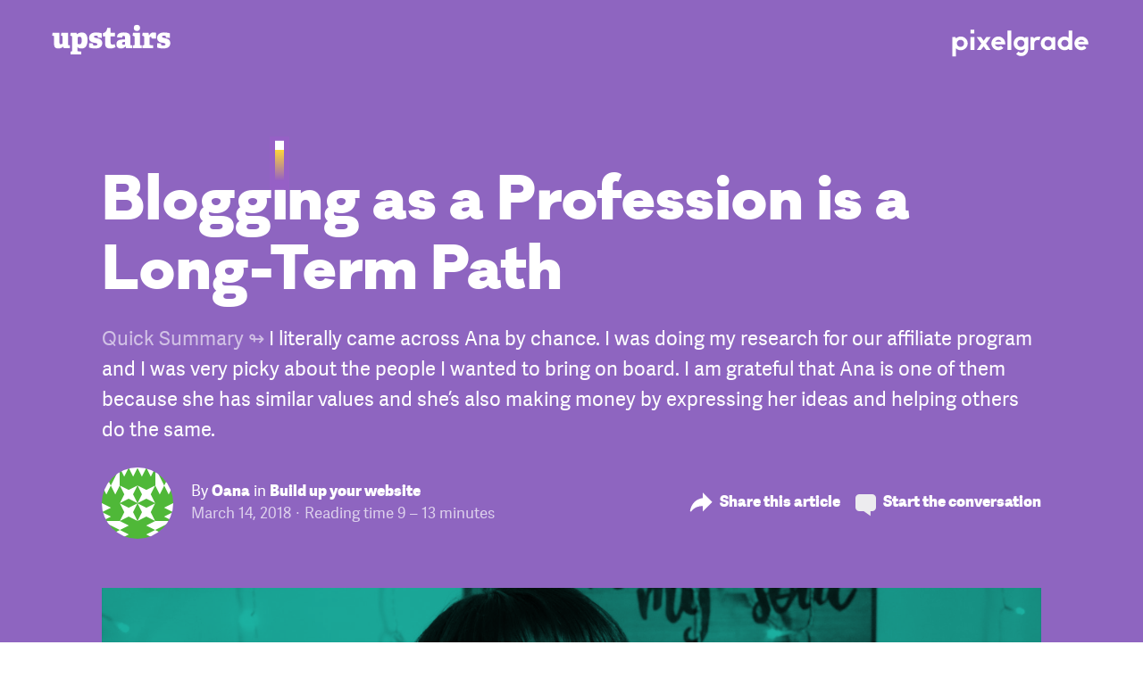

--- FILE ---
content_type: text/html; charset=UTF-8
request_url: https://pixelgrade.com/upstairs/blogging-as-a-profession/
body_size: 78372
content:
<!DOCTYPE html>
<html lang="en-US">
<head>
<meta charset="UTF-8">
<meta name="viewport" content="width=device-width, initial-scale=1, maximum-scale=1.0, user-scalable=no">
<link rel="profile" href="https://gmpg.org/xfn/11">
<link rel="pingback" href="https://pixelgrade.com/xmlrpc.php">
<style>
.b-red{background-color:#de1651;color:#fff}.b-red a:not(.button){color:hsla(0,0%,100%,.6)}.b-red a:not(.button):active,.b-red a:not(.button):hover{color:#fff}.f-red{color:#de1651}.b-red--light{background-color:#de1651;color:#fff}.b-red--light a:not(.button){color:hsla(0,0%,100%,.6)}.b-red--light a:not(.button):active,.b-red--light a:not(.button):hover{color:#fff}.f-red--light{color:#de1651}.b-red--dark{background-color:#c8164b;color:#fff}.b-red--dark a:not(.button){color:hsla(0,0%,100%,.6)}.b-red--dark a:not(.button):active,.b-red--dark a:not(.button):hover{color:#fff}.f-red--dark{color:#c8164b}.b-red--body{background-color:#2a2136;color:#fff}.b-red--body a:not(.button){color:hsla(0,0%,100%,.6)}.b-red--body a:not(.button):active,.b-red--body a:not(.button):hover{color:#fff}.f-red--body{color:#2a2136}.b-blue{background-color:#00aca0;color:#fff}.b-blue a:not(.button){color:hsla(0,0%,100%,.6)}.b-blue a:not(.button):active,.b-blue a:not(.button):hover{color:#fff}.f-blue{color:#00aca0}.b-blue--light,.site-header--boxed{background-color:#1bb1a1;color:#fff}.b-blue--light a:not(.button),.site-header--boxed a:not(.button){color:hsla(0,0%,100%,.6)}.b-blue--light a:not(.button):active,.b-blue--light a:not(.button):hover,.site-header--boxed a:not(.button):active,.site-header--boxed a:not(.button):hover{color:#fff}.f-blue--light{color:#1bb1a1}.b-blue--dark{background-color:#059688;color:#fff}.b-blue--dark a:not(.button){color:hsla(0,0%,100%,.6)}.b-blue--dark a:not(.button):active,.b-blue--dark a:not(.button):hover{color:#fff}.f-blue--dark{color:#059688}.b-blue--body{background-color:#463850;color:#fff}.b-blue--body a:not(.button){color:hsla(0,0%,100%,.6)}.b-blue--body a:not(.button):active,.b-blue--body a:not(.button):hover{color:#fff}.f-blue--body{color:#463850}.b-purple{background-color:#8e65c0;color:#fff}.b-purple a:not(.button){color:hsla(0,0%,100%,.6)}.b-purple a:not(.button):active,.b-purple a:not(.button):hover{color:#fff}.f-purple{color:#8e65c0}.b-purple--light,.hero--home__text,.home-grid__products{background-color:#8e65c0;color:#fff}.b-purple--light a:not(.button),.hero--home__text a:not(.button),.home-grid__products a:not(.button){color:hsla(0,0%,100%,.6)}.b-purple--light a:not(.button):active,.b-purple--light a:not(.button):hover,.hero--home__text a:not(.button):active,.hero--home__text a:not(.button):hover,.home-grid__products a:not(.button):active,.home-grid__products a:not(.button):hover{color:#fff}.f-purple--light{color:#8e65c0}.b-purple--dark{background-color:#56347f;color:#fff}.b-purple--dark a:not(.button){color:hsla(0,0%,100%,.6)}.b-purple--dark a:not(.button):active,.b-purple--dark a:not(.button):hover{color:#fff}.f-purple--dark{color:#56347f}.b-purple--body{background-color:#2a2136;color:#fff}.b-purple--body a:not(.button){color:hsla(0,0%,100%,.6)}.b-purple--body a:not(.button):active,.b-purple--body a:not(.button):hover{color:#fff}.f-purple--body{color:#2a2136}.b-orange{background-color:#ff671f;color:#fff}.b-orange a:not(.button){color:hsla(0,0%,100%,.6)}.b-orange a:not(.button):active,.b-orange a:not(.button):hover{color:#fff}.f-orange{color:#ff671f}.b-orange--light{background-color:#ff671f;color:#fff}.b-orange--light a:not(.button){color:hsla(0,0%,100%,.6)}.b-orange--light a:not(.button):active,.b-orange--light a:not(.button):hover{color:#fff}.f-orange--light{color:#ff671f}.b-orange--dark{background-color:#d74400;color:#fff}.b-orange--dark a:not(.button){color:hsla(0,0%,100%,.6)}.b-orange--dark a:not(.button):active,.b-orange--dark a:not(.button):hover{color:#fff}.f-orange--dark{color:#d74400}.b-orange--body{background-color:#2a2136;color:#fff}.b-orange--body a:not(.button){color:hsla(0,0%,100%,.6)}.b-orange--body a:not(.button):active,.b-orange--body a:not(.button):hover{color:#fff}.f-orange--body{color:#2a2136}.b-white,.nav--main .count,.site-header-cart.menu .count{background-color:#fff;color:#201e21}.f-white{color:#fff}.b-white--light{background-color:#fff;color:#201e21}.f-white--light{color:#fff}.b-white--dark{background-color:#fff;color:#201e21}.f-white--dark{color:#fff}.b-gray{background-color:#f2f2f2;color:#201e21}.f-gray{color:#f2f2f2}.b-gray--light{background-color:#f8f8f8;color:#201e21}.f-gray--light{color:#f8f8f8}.b-gray--dark{background-color:#ececec;color:#201e21}.f-gray--dark{color:#ececec}.b-black{background-color:#201e21;color:#fff}.b-black a:not(.button){color:hsla(0,0%,100%,.6)}.b-black a:not(.button):active,.b-black a:not(.button):hover{color:#fff}.f-black{color:#201e21}.b-black--light{background-color:#434343;color:#fff}.b-black--light a:not(.button){color:hsla(0,0%,100%,.6)}.b-black--light a:not(.button):active,.b-black--light a:not(.button):hover{color:#fff}.f-black--light{color:#434343}.b-black--lighter{background-color:#828282;color:#fff}.b-black--lighter a:not(.button){color:hsla(0,0%,100%,.6)}.b-black--lighter a:not(.button):active,.b-black--lighter a:not(.button):hover{color:#fff}.f-black--lighter{color:#828282}.b-black--dark{background-color:#000;color:#fff}.b-black--dark a:not(.button){color:hsla(0,0%,100%,.6)}.b-black--dark a:not(.button):active,.b-black--dark a:not(.button):hover{color:#fff}.f-black--dark{color:#000}.b-green{background-color:#00cab6;color:#fff}.b-green a:not(.button){color:hsla(0,0%,100%,.6)}.b-green a:not(.button):active,.b-green a:not(.button):hover{color:#fff}.f-green{color:#00cab6}.b-green--light{background-color:#00cab6;color:#fff}.b-green--light a:not(.button){color:hsla(0,0%,100%,.6)}.b-green--light a:not(.button):active,.b-green--light a:not(.button):hover{color:#fff}.f-green--light{color:#00cab6}.b-green--dark{background-color:#1bb1a1;color:#fff}.b-green--dark a:not(.button){color:hsla(0,0%,100%,.6)}.b-green--dark a:not(.button):active,.b-green--dark a:not(.button):hover{color:#fff}.f-green--dark{color:#1bb1a1}.b-tan{background-color:#00cab6;color:#fff}.b-tan a:not(.button){color:hsla(0,0%,100%,.6)}.b-tan a:not(.button):active,.b-tan a:not(.button):hover{color:#fff}.f-tan{color:#00cab6}.b-tan--light{background-color:#00cab6;color:#fff}.b-tan--light a:not(.button){color:hsla(0,0%,100%,.6)}.b-tan--light a:not(.button):active,.b-tan--light a:not(.button):hover{color:#fff}.f-tan--light{color:#00cab6}.b-tan--dark{background-color:#00cab6;color:#fff}.b-tan--dark a:not(.button){color:hsla(0,0%,100%,.6)}.b-tan--dark a:not(.button):active,.b-tan--dark a:not(.button):hover{color:#fff}.f-tan--dark{color:#00cab6}.b-yellow{background-color:#f9df29;color:#fff}.b-yellow a:not(.button){color:hsla(0,0%,100%,.6)}.b-yellow a:not(.button):active,.b-yellow a:not(.button):hover{color:#fff}.f-yellow{color:#f9df29}.b-yellow--light{background-color:#f9df29;color:#fff}.b-yellow--light a:not(.button){color:hsla(0,0%,100%,.6)}.b-yellow--light a:not(.button):active,.b-yellow--light a:not(.button):hover{color:#fff}.f-yellow--light{color:#f9df29}.b-yellow--dark{background-color:#f9df29;color:#fff}.b-yellow--dark a:not(.button){color:hsla(0,0%,100%,.6)}.b-yellow--dark a:not(.button):active,.b-yellow--dark a:not(.button):hover{color:#fff}.f-yellow--dark{color:#f9df29}html{-webkit-box-sizing:border-box;box-sizing:border-box}*,:after,:before{-webkit-box-sizing:inherit;box-sizing:inherit}

/*! normalize.css v4.2.0 | MIT License | github.com/necolas/normalize.css */html{font-family:sans-serif;line-height:1.15;-ms-text-size-adjust:100%;-webkit-text-size-adjust:100%}body{margin:0}article,aside,details,figcaption,figure,footer,header,main,menu,nav,section,summary{display:block}audio,canvas,progress,video{display:inline-block}audio:not([controls]){display:none;height:0}progress{vertical-align:baseline}[hidden],template{display:none}a{background-color:transparent;-webkit-text-decoration-skip:objects}a:active,a:focus,a:hover{outline:0;outline-width:0}abbr[title]{border-bottom:none;text-decoration:underline;-webkit-text-decoration:underline dotted;text-decoration:underline dotted}b,strong{font-weight:inherit;font-weight:bolder}dfn{font-style:italic}h1{font-size:2em;margin:.67em 0}mark{background-color:#f9e547;color:#2f2f2f;border-radius:3px}small{font-size:80%}sub,sup{font-size:75%;line-height:0;position:relative;vertical-align:baseline}sub{bottom:-.25em}sup{top:-.5em}img{border-style:none}svg:not(:root){overflow:hidden}code,kbd,pre,samp{font-family:monospace,monospace;font-size:1em}figure{margin:1em 40px}hr{-webkit-box-sizing:content-box;box-sizing:content-box;height:0;overflow:visible}button,input,optgroup,select,textarea{font:inherit;margin:0}optgroup{font-weight:700}button,input{overflow:visible}button,select{text-transform:none}[type=reset],[type=submit],button,html [type=button]{-webkit-appearance:button}[type=button]::-moz-focus-inner,[type=reset]::-moz-focus-inner,[type=submit]::-moz-focus-inner,button::-moz-focus-inner{border-style:none;padding:0}[type=button]:-moz-focusring,[type=reset]:-moz-focusring,[type=submit]:-moz-focusring,button:-moz-focusring{outline:1px dotted ButtonText}fieldset{border:1px solid silver;margin:0 2px;padding:.35em .625em .75em}legend{-webkit-box-sizing:border-box;box-sizing:border-box;color:inherit;display:table;max-width:100%;padding:0;white-space:normal}textarea{overflow:auto}[type=checkbox],[type=radio]{-webkit-box-sizing:border-box;box-sizing:border-box;padding:0}[type=number]::-webkit-inner-spin-button,[type=number]::-webkit-outer-spin-button{height:auto}[type=search]{-webkit-appearance:textfield;outline-offset:-2px}[type=search]::-webkit-search-cancel-button,[type=search]::-webkit-search-decoration{-webkit-appearance:none}::-webkit-input-placeholder{color:inherit;opacity:.54}::-webkit-file-upload-button{-webkit-appearance:button;font:inherit}button,input,optgroup,select,textarea{font-size:var(--final-font-size);font-weight:var(--current-font-weight);font-family:var(--current-font-family);font-style:var(--current-font-style);line-height:var(--current-line-height);letter-spacing:var(--current-letter-spacing);text-transform:var(--current-text-transform);-webkit-font-feature-settings:var(--current-font-feature);font-feature-settings:var(--current-font-feature)}h1{font-size:var(--final-font-size)}blockquote,body,dd,dl,fieldset,figure,h1,h2,h3,h4,h5,h6,hr,legend,ol,p,pre,ul{margin:0;padding:0}li>ol,li>ul{margin-bottom:0}table{border-collapse:collapse;border-spacing:0}abbr[title],dfn[title]{cursor:help}a{-webkit-tap-highlight-color:rgba(0,0,0,0)}@font-face{font-family:Galano Classic;src:url(https://pxgcdn.com/fonts/galanoclassic/galano_classic_bold-webfont.woff2) format("woff2"),url(https://pxgcdn.com/fonts/galanoclassic/galano_classic_bold-webfont.woff) format("woff");font-weight:700;font-style:normal;font-display:swap}@font-face{font-family:Galano Classic;src:url(https://pxgcdn.com/fonts/galanoclassic/galano_classic_semibold-webfont.woff2) format("woff2"),url(https://pxgcdn.com/fonts/galanoclassic/galano_classic_semibold-webfont.woff) format("woff");font-weight:600;font-style:normal;font-display:swap}@font-face{font-family:Galano Classic;src:url(https://pxgcdn.com/fonts/galanoclassic/galanoclassic-extrabold-webfont.woff2) format("woff2"),url(https://pxgcdn.com/fonts/galanoclassic/galanoclassic-extrabold-webfont.woff) format("woff");font-weight:700;font-style:normal;font-display:swap}@font-face{font-family:Galano Grotesque Alt;src:url(https://pxgcdn.com/fonts/galanogrotesquealt/galano_grotesque_alt-webfont.woff2) format("woff2"),url(https://pxgcdn.com/fonts/galanogrotesquealt/galano_grotesque_alt-webfont.woff) format("woff");font-weight:400;font-style:normal;font-display:swap}@font-face{font-family:Galano Grotesque Alt;src:url(https://pxgcdn.com/fonts/galanogrotesquealt/galano_grotesque_alt_italic-webfont.woff2) format("woff2"),url(https://pxgcdn.com/fonts/galanogrotesquealt/galano_grotesque_alt_italic-webfont.woff) format("woff");font-weight:400;font-style:italic;font-display:swap}@font-face{font-family:Galano Grotesque Alt;src:url(https://pxgcdn.com/fonts/galanogrotesquealt/galano_grotesque_alt_semi_bold-webfont.woff2) format("woff2"),url(https://pxgcdn.com/fonts/galanogrotesquealt/galano_grotesque_alt_semi_bold-webfont.woff) format("woff");font-weight:700;font-style:normal;font-display:swap}@font-face{font-family:Galano Grotesque Alt;src:url(https://pxgcdn.com/fonts/galanogrotesquealt/galano_grotesque_alt_semi_bold_italic-webfont.woff2) format("woff2"),url(https://pxgcdn.com/fonts/galanogrotesquealt/galano_grotesque_alt_semi_bold_italic-webfont.woff) format("woff");font-weight:700;font-style:italic;font-display:swap}@font-face{font-family:Galano Grotesque Alt;src:url(https://pxgcdn.com/fonts/galanogrotesquealt/galano_grotesque_alt_medium-webfont.woff2) format("woff2"),url(https://pxgcdn.com/fonts/galanogrotesquealt/galano_grotesque_alt_medium-webfont.woff) format("woff");font-weight:500;font-style:normal;font-display:swap}@font-face{font-family:Adelle Sans;src:url(https://pxgcdn.com/fonts/adellesans/07-07-2020/adellesans-regular-webfont.woff2) format("woff2"),url(https://pxgcdn.com/fonts/adellesans/07-07-2020/adellesans-regular-webfont.woff2) format("woff");font-weight:400;font-style:normal;font-display:swap}@font-face{font-family:Adelle Sans;src:url(https://pxgcdn.com/fonts/adellesans/07-07-2020/adellesans-italic-webfont.woff2) format("woff2"),url(https://pxgcdn.com/fonts/adellesans/07-07-2020/adellesans-italic-webfont.woff2) format("woff");font-weight:400;font-style:italic;font-display:swap}@font-face{font-family:Adelle Sans;src:url(https://pxgcdn.com/fonts/adellesans/07-07-2020/adellesans-extrabold-webfont.woff2) format("woff2"),url(https://pxgcdn.com/fonts/adellesans/07-07-2020/adellesans-extrabold-webfont.woff2) format("woff");font-weight:700;font-style:normal;font-display:swap}@font-face{font-family:Adelle Sans;src:url(https://pxgcdn.com/fonts/adellesans/07-07-2020/adellesans-extrabolditalic-webfont.woff2) format("woff2"),url(https://pxgcdn.com/fonts/adellesans/07-07-2020/adellesans-extrabolditalic-webfont.woff2) format("woff");font-weight:700;font-style:italic;font-display:swap}@font-face{font-family:Adelle;src:url(https://pxgcdn.com/fonts/adelle/01-10-2020-custom-subset/adelle-regular-webfont.woff2) format("woff2"),url(https://pxgcdn.com/fonts/adelle/01-10-2020-custom-subset/adelle-regular-webfont.woff) format("woff");font-weight:400;font-style:normal}@font-face{font-family:Adelle;src:url(https://pxgcdn.com/fonts/adelle/01-10-2020-custom-subset/adelle-italic-webfont.woff2) format("woff2"),url(https://pxgcdn.com/fonts/adelle/01-10-2020-custom-subset/adelle-italic-webfont.woff) format("woff");font-weight:400;font-style:italic}@font-face{font-family:Adelle;src:url(https://pxgcdn.com/fonts/adelle/01-10-2020-custom-subset/adelle-extrabold-webfont.woff2) format("woff2"),url(https://pxgcdn.com/fonts/adelle/01-10-2020-custom-subset/adelle-extrabold-webfont.woff) format("woff");font-weight:800;font-style:normal}@font-face{font-family:Adelle;src:url(https://pxgcdn.com/fonts/adelle/01-10-2020-custom-subset/adelle-extrabolditalic-webfont.woff2) format("woff2"),url(https://pxgcdn.com/fonts/adelle/01-10-2020-custom-subset/adelle-extrabolditalic-webfont.woff) format("woff");font-weight:800;font-style:italic}address,blockquote,dl,fieldset,figure,h1,h2,h3,h4,h5,h6,hr,ol,p,pre,table,ul{margin-bottom:24px}dd,ol,ul{margin-left:24px}pre{white-space:pre;white-space:pre-wrap;word-break:break-all;word-wrap:break-word}img{max-width:100%;font-style:italic;vertical-align:middle;height:auto}.is--loading{position:relative;min-height:60px}.is--loading:after{content:"";width:100%;height:100%;position:absolute;top:0;left:0;background:hsla(0,0%,100%,.8) url('data:image/svg+xml;utf8,<svg version="1.1" id="loader-1" xmlns="http://www.w3.org/2000/svg" xmlns:xlink="http://www.w3.org/1999/xlink" x="0px" y="0px" width="40px" height="40px" viewBox="0 0 50 50" style="enable-background:new 0 0 50 50;" xml:space="preserve"><path fill="#0000" d="M25.251,6.461c-10.318,0-18.683,8.365-18.683,18.683h4.068c0-8.071,6.543-14.615,14.615-14.615V6.461z" transform="rotate(220 25 25)"><animateTransform attributeType="xml" attributeName="transform" type="rotate" from="0 25 25" to="360 25 25" dur="0.6s" repeatCount="indefinite"></animateTransform></path></svg>') no-repeat 50%}body,html{height:100%}html{scroll-padding-top:var(--site-header-height,0)}.site-content:after{content:""!important;display:block!important;clear:both!important}.page-wrapper{position:relative;height:100%}.error404 .footer-themes-gallery h4{color:#fff}.page-template-no-hero.elementor-editor-active .site-header{pointer-events:none}.page-template-front-new .elementor-section,.page-template-no-hero .elementor-section{padding-left:0!important;padding-right:0!important}.page-template-support .hero__content .button{margin-bottom:8px}.page-template-support .layout__item{--font-size:var(--site-small-font-size);--current-font-family:var(--site-small-font-family);--current-line-height:var(--site-small-line-height);--current-font-weight:var(--site-small-font-weight);--current-letter-spacing:var(--site-small-letter-spacing)}sup{--font-size:16}.small,small{--font-size:11px;--current-line-height:1}b,strong{--current-font-weight:bold}em,i{--current-font-style:italic}a{text-decoration:none;color:var(--page-accent-color,var(--site-color-teal))}a,a:after,a:before{-webkit-transition:all .1s linear;transition:all .1s linear}a:hover{color:inherit}blockquote{margin:0;position:relative;padding-top:0}@media (min-width:46.25em){blockquote{padding-top:0;padding-left:var(--site-pulled-elements-spacing)}.theme__section blockquote{padding-left:0}blockquote:after{top:.5em;width:48px}}blockquote cite{color:var(--site-blockquote-color);-webkit-font-feature-settings:"c2sc","smcp";font-feature-settings:"c2sc","smcp";font-style:normal}input:focus{outline:0}.form-row,p.form-row{position:relative}.entry-content p.form-row{padding-top:0;padding-bottom:0}label{display:block;position:relative;top:-4px;padding-bottom:0;--font-size:16;color:#201e21;-webkit-transition:-webkit-transform .2s ease-in-out;transition:-webkit-transform .2s ease-in-out;transition:transform .2s ease-in-out;transition:transform .2s ease-in-out,-webkit-transform .2s ease-in-out;will-change:transform}label>input[type=checkbox]:first-child{margin-right:6px}label abbr[title]{text-decoration:none}input[type=color],input[type=date],input[type=datetime-local],input[type=datetime],input[type=email],input[type=month],input[type=number],input[type=password],input[type=search],input[type=tel],input[type=text],input[type=time],input[type=url],input[type=week],select,textarea{width:100%;min-height:50px;display:block;padding:12px 15px;outline:0;-webkit-transition:all .2s;transition:all .2s;background:#fff;border:2px solid var(--site-color-sky-dark,#c4c7d5);border-radius:4px;-webkit-appearance:none;--font-size:var(--site-input-font-size);--current-font-family:var(--site-input-font-family);--current-line-height:var(--site-input-line-height);--current-font-weight:var(--site-input-font-weight)}input[type=color] ::-webkit-input-placeholder,input[type=date] ::-webkit-input-placeholder,input[type=datetime-local] ::-webkit-input-placeholder,input[type=datetime] ::-webkit-input-placeholder,input[type=email] ::-webkit-input-placeholder,input[type=month] ::-webkit-input-placeholder,input[type=number] ::-webkit-input-placeholder,input[type=password] ::-webkit-input-placeholder,input[type=search] ::-webkit-input-placeholder,input[type=tel] ::-webkit-input-placeholder,input[type=text] ::-webkit-input-placeholder,input[type=time] ::-webkit-input-placeholder,input[type=url] ::-webkit-input-placeholder,input[type=week] ::-webkit-input-placeholder,select ::-webkit-input-placeholder,textarea ::-webkit-input-placeholder{color:var(--site-color-subdued)}input[type=color] ::-moz-placeholder,input[type=date] ::-moz-placeholder,input[type=datetime-local] ::-moz-placeholder,input[type=datetime] ::-moz-placeholder,input[type=email] ::-moz-placeholder,input[type=month] ::-moz-placeholder,input[type=number] ::-moz-placeholder,input[type=password] ::-moz-placeholder,input[type=search] ::-moz-placeholder,input[type=tel] ::-moz-placeholder,input[type=text] ::-moz-placeholder,input[type=time] ::-moz-placeholder,input[type=url] ::-moz-placeholder,input[type=week] ::-moz-placeholder,select ::-moz-placeholder,textarea ::-moz-placeholder{color:var(--site-color-subdued)}input[type=color] :-ms-input-placeholder,input[type=date] :-ms-input-placeholder,input[type=datetime-local] :-ms-input-placeholder,input[type=datetime] :-ms-input-placeholder,input[type=email] :-ms-input-placeholder,input[type=month] :-ms-input-placeholder,input[type=number] :-ms-input-placeholder,input[type=password] :-ms-input-placeholder,input[type=search] :-ms-input-placeholder,input[type=tel] :-ms-input-placeholder,input[type=text] :-ms-input-placeholder,input[type=time] :-ms-input-placeholder,input[type=url] :-ms-input-placeholder,input[type=week] :-ms-input-placeholder,select :-ms-input-placeholder,textarea :-ms-input-placeholder{color:var(--site-color-subdued)}input[type=color] :-moz-placeholder,input[type=date] :-moz-placeholder,input[type=datetime-local] :-moz-placeholder,input[type=datetime] :-moz-placeholder,input[type=email] :-moz-placeholder,input[type=month] :-moz-placeholder,input[type=number] :-moz-placeholder,input[type=password] :-moz-placeholder,input[type=search] :-moz-placeholder,input[type=tel] :-moz-placeholder,input[type=text] :-moz-placeholder,input[type=time] :-moz-placeholder,input[type=url] :-moz-placeholder,input[type=week] :-moz-placeholder,select :-moz-placeholder,textarea :-moz-placeholder{color:var(--site-color-subdued)}input[type=color]:hover,input[type=date]:hover,input[type=datetime-local]:hover,input[type=datetime]:hover,input[type=email]:hover,input[type=month]:hover,input[type=number]:hover,input[type=password]:hover,input[type=search]:hover,input[type=tel]:hover,input[type=text]:hover,input[type=time]:hover,input[type=url]:hover,input[type=week]:hover,select:hover,textarea:hover{border-color:var(--site-color-ink-light,#9195ab)}input[type=color]:focus,input[type=date]:focus,input[type=datetime-local]:focus,input[type=datetime]:focus,input[type=email]:focus,input[type=month]:focus,input[type=number]:focus,input[type=password]:focus,input[type=search]:focus,input[type=tel]:focus,input[type=text]:focus,input[type=time]:focus,input[type=url]:focus,input[type=week]:focus,select:focus,textarea:focus{border:2px solid rgba(142,101,192,.5);-webkit-box-shadow:0 0 6px rgba(150,96,198,.5);box-shadow:0 0 6px rgba(150,96,198,.5)}input[type=color].prefix,input[type=date].prefix,input[type=datetime-local].prefix,input[type=datetime].prefix,input[type=email].prefix,input[type=month].prefix,input[type=number].prefix,input[type=password].prefix,input[type=search].prefix,input[type=tel].prefix,input[type=text].prefix,input[type=time].prefix,input[type=url].prefix,input[type=week].prefix,select.prefix,textarea.prefix{border-top-right-radius:0;border-bottom-right-radius:0}input[type=color].suffix,input[type=date].suffix,input[type=datetime-local].suffix,input[type=datetime].suffix,input[type=email].suffix,input[type=month].suffix,input[type=number].suffix,input[type=password].suffix,input[type=search].suffix,input[type=tel].suffix,input[type=text].suffix,input[type=time].suffix,input[type=url].suffix,input[type=week].suffix,select.suffix,textarea.suffix{border-top-left-radius:0;border-bottom-left-radius:0}input[type=color]:disabled,input[type=color][disabled],input[type=date]:disabled,input[type=date][disabled],input[type=datetime-local]:disabled,input[type=datetime-local][disabled],input[type=datetime]:disabled,input[type=datetime][disabled],input[type=email]:disabled,input[type=email][disabled],input[type=month]:disabled,input[type=month][disabled],input[type=number]:disabled,input[type=number][disabled],input[type=password]:disabled,input[type=password][disabled],input[type=search]:disabled,input[type=search][disabled],input[type=tel]:disabled,input[type=tel][disabled],input[type=text]:disabled,input[type=text][disabled],input[type=time]:disabled,input[type=time][disabled],input[type=url]:disabled,input[type=url][disabled],input[type=week]:disabled,input[type=week][disabled],select:disabled,select[disabled],textarea:disabled,textarea[disabled]{opacity:.4;cursor:default}select{-moz-appearance:none;-webkit-appearance:none;background:#fff url("[data-uri]") no-repeat calc(100% - 16px) 50%;background-color:#f8f8f8}select[multiple]{padding:0;background:#f8f8f8}select[multiple]>option{padding:10px 16px;min-height:48px;font-weight:100}select[multiple]:focus{color:#201e21}select[multiple]:focus option:active,select[multiple]:focus option:checked,select[multiple]:focus option:focus{background:purple -webkit-gradient(linear,left bottom,left top,from(#8e65c0),to(#8e65c0));background:purple linear-gradient(0deg,#8e65c0,#8e65c0)}.checkbox,.radio{-webkit-box-align:center;-ms-flex-align:center;align-items:center}.checkbox:last-child,.radio:last-child{margin-bottom:6px}.checkbox label,.radio label{cursor:pointer}.checkbox label:before,.radio label:before{content:"";display:block;float:left;margin-bottom:30px;margin-right:12px;height:24px;width:24px;border-radius:24px;border:1px solid #d0d0d0;-webkit-transition:all .2s ease;transition:all .2s ease}.checkbox input[type=checkbox],.radio input[type=radio]{display:none}.checkbox input[type=checkbox]:checked+label:before,.radio input[type=radio]:checked+label:before{border:7px solid #8e65c0;background:#fff}.checkbox label:before{border-radius:2px;background:#fff}.checkbox input[type=checkbox]:checked+label:before{border:1px solid #8e65c0;background:#8e65c0 url('data:image/svg+xml;utf8,<svg width="13px" height="9px" viewBox="301 20 13 9" version="1.1" xmlns="http://www.w3.org/2000/svg" xmlns:xlink="http://www.w3.org/1999/xlink"><polygon id="Path-2" stroke="none" fill="#FFFFFF" fill-rule="evenodd" points="313 20 314 21 306 29 301 24 302 23 306 27"></polygon></svg>') no-repeat calc(100% - 4px) 50%}fieldset{padding:0;border:0;margin-top:24px}fieldset legend{--font-size:var(--site-subheading-font-size);--current-font-family:var(--site-subheading-font-family);--current-line-height:var(--site-subheading-line-height);--current-font-weight:var(--site-subheading-font-weight);--current-letter-spacing:var(--site-subheading-letter-spacing)}.form-control{position:relative;display:inline-block}.form-control input{margin-bottom:0}.form-control input+.icon,.form-control input+p+.icon{position:absolute;top:0;right:0;height:100%}.form-control input+.icon:before,.form-control input+p+.icon:before{position:absolute;top:50%;right:12px;-webkit-transform:translateY(-50%);transform:translateY(-50%);font-size:16px}.form-control input:focus+.icon:before,.form-control input:focus+p+.icon:before{color:#fff}.form-control.has--icon input{padding-right:48px}button[type=submit],input[type=submit]{--site-button-padding:0.5em 1em 0.6em;--site-button-border-width:0.12em;--site-button-border-style:solid;--site-button-border-radius:4px;--site-button-transition:all 0.2s ease-out;--site-button-background-color:#8e65c0;--site-button-text-color:#fff;--site-button-hover-text-color:#fff;--site-button-border-color:var(--site-button-background-color);--site-button-hover-background-color:var(--site-button-background-color);display:inline-block;text-decoration:none;text-align:center;cursor:pointer;-webkit-transform:perspective(1px) translateZ(0);transform:perspective(1px) translateZ(0);padding:var(--site-button-padding);border:var(--site-button-border-width) var(--site-button-border-style) var(--site-button-border-color);border-radius:var(--site-button-border-radius);background-color:var(--site-button-background-color);-webkit-transition:var(--site-button-transition);transition:var(--site-button-transition);-webkit-transition-property:background-color,border-color,color,-webkit-transform,-webkit-box-shadow;transition-property:background-color,border-color,color,-webkit-transform,-webkit-box-shadow;transition-property:transform,background-color,border-color,color,box-shadow;transition-property:transform,background-color,border-color,color,box-shadow,-webkit-transform,-webkit-box-shadow;color:var(--site-button-text-color);--font-size:var(--site-navigation-font-size);--current-font-family:var(--site-navigation-font-family);--current-line-height:var(--site-navigation-line-height);--current-font-weight:var(--site-navigation-font-weight);--current-letter-spacing:var(--site-navigation-letter-spacing);--font-size:20;background-color:#8e65c0;color:#fff}button[type=submit]:hover,input[type=submit]:hover{-webkit-transform:scale(1.05) translateY(-3px);transform:scale(1.05) translateY(-3px);-webkit-box-shadow:0 4px 4px 0 rgba(42,54,52,.1),0 8px 8px 0 rgba(42,54,52,.1),0 16px 16px 0 rgba(42,54,52,.1),0 16px 32px 0 rgba(42,54,52,.1),0 32px 64px 0 rgba(42,54,52,.1),0 64px 128px 0 rgba(42,54,52,.1);box-shadow:0 4px 4px 0 rgba(42,54,52,.1),0 8px 8px 0 rgba(42,54,52,.1),0 16px 16px 0 rgba(42,54,52,.1),0 16px 32px 0 rgba(42,54,52,.1),0 32px 64px 0 rgba(42,54,52,.1),0 64px 128px 0 rgba(42,54,52,.1)}button[type=submit]:active,button[type=submit]:focus,input[type=submit]:active,input[type=submit]:focus{-webkit-transform:scale(1.02) translateY(1px);transform:scale(1.02) translateY(1px)}button[type=submit][disabled],input[type=submit][disabled]{cursor:not-allowed;opacity:.5}button[type=submit]:active,button[type=submit]:focus,button[type=submit]:hover,input[type=submit]:active,input[type=submit]:focus,input[type=submit]:hover{background-color:var(--site-button-hover-background-color)}@media (min-width:46.25em){button[type=submit]:hover:not(.button--disable-hover-effect),input[type=submit]:hover:not(.button--disable-hover-effect){-webkit-transform:scale(1.05) translateY(-3px);transform:scale(1.05) translateY(-3px);-webkit-box-shadow:0 10px 20px -10px rgba(0,0,0,.7);box-shadow:0 10px 20px -10px rgba(0,0,0,.7)}button[type=submit]:hover:not(.button--disable-hover-effect):active,button[type=submit]:hover:not(.button--disable-hover-effect):focus,input[type=submit]:hover:not(.button--disable-hover-effect):active,input[type=submit]:hover:not(.button--disable-hover-effect):focus{-webkit-transform:scale(1.02) translateY(1px);transform:scale(1.02) translateY(1px)}}button[type=submit]:active,button[type=submit]:focus,button[type=submit]:hover,input[type=submit]:active,input[type=submit]:focus,input[type=submit]:hover{color:var(--site-button-hover-text-color)}button[type=submit]:not(.button--secondary)[class*=sky],input[type=submit]:not(.button--secondary)[class*=sky]{--site-button-text-color:#000;--site-button-hover-text-color:var(--site-button-text-color)}button[type=submit].button--secondary[class*=sky]:hover,input[type=submit].button--secondary[class*=sky]:hover{--site-button-hover-text-color:#000}.is--active button[type=submit].button,.is--active input[type=submit].button,button[type=submit],button[type=submit].button:active,button[type=submit].button:hover,input[type=submit],input[type=submit].button:active,input[type=submit].button:hover{color:#fff}button[type=submit].button--hollow,input[type=submit].button--hollow{background-color:transparent;color:#8e65c0;border-color:#8e65c0}.is--active button[type=submit].button--hollow,.is--active input[type=submit].button--hollow,button[type=submit].button--hollow:hover,input[type=submit].button--hollow:hover{background-color:#8e65c0;color:#fff}button[type=submit].button--hollow a:hover,input[type=submit].button--hollow a:hover{color:#fff}#woocommerce_eu_vat_compliance_vat_number .form-row ::-webkit-input-placeholder,.floating-labels .form-row ::-webkit-input-placeholder{-webkit-transition:all .3s;transition:all .3s}#woocommerce_eu_vat_compliance_vat_number .form-row ::-moz-placeholder,.floating-labels .form-row ::-moz-placeholder{-moz-transition:all .3s;transition:all .3s}#woocommerce_eu_vat_compliance_vat_number .form-row :-ms-input-placeholder,.floating-labels .form-row :-ms-input-placeholder{-ms-transition:all .3s;transition:all .3s}#woocommerce_eu_vat_compliance_vat_number .form-row :-moz-placeholder,.floating-labels .form-row :-moz-placeholder{-moz-transition:all .3s;transition:all .3s}#woocommerce_eu_vat_compliance_vat_number .form-row label,.floating-labels .form-row label{z-index:100;display:block;position:absolute;top:12px;left:17px;cursor:text;color:var(--site-color-subdued);opacity:0}@media (max-width:61.24em){#woocommerce_eu_vat_compliance_vat_number .form-row label,.floating-labels .form-row label{left:15px}}#woocommerce_eu_vat_compliance_vat_number .form-row.field-focused .select2-selection,#woocommerce_eu_vat_compliance_vat_number .form-row.field-focused input,#woocommerce_eu_vat_compliance_vat_number .form-row.field-has-value .select2-selection,#woocommerce_eu_vat_compliance_vat_number .form-row.field-has-value input,.floating-labels .form-row.field-focused .select2-selection,.floating-labels .form-row.field-focused input,.floating-labels .form-row.field-has-value .select2-selection,.floating-labels .form-row.field-has-value input{padding-top:18px;padding-bottom:6px}#woocommerce_eu_vat_compliance_vat_number .form-row.field-focused ::-webkit-input-placeholder,#woocommerce_eu_vat_compliance_vat_number .form-row.field-has-value ::-webkit-input-placeholder,.floating-labels .form-row.field-focused ::-webkit-input-placeholder,.floating-labels .form-row.field-has-value ::-webkit-input-placeholder{color:#000}#woocommerce_eu_vat_compliance_vat_number .form-row.field-focused ::-moz-placeholder,#woocommerce_eu_vat_compliance_vat_number .form-row.field-has-value ::-moz-placeholder,.floating-labels .form-row.field-focused ::-moz-placeholder,.floating-labels .form-row.field-has-value ::-moz-placeholder{color:#000}#woocommerce_eu_vat_compliance_vat_number .form-row.field-focused :-ms-input-placeholder,#woocommerce_eu_vat_compliance_vat_number .form-row.field-has-value :-ms-input-placeholder,.floating-labels .form-row.field-focused :-ms-input-placeholder,.floating-labels .form-row.field-has-value :-ms-input-placeholder{color:#000}#woocommerce_eu_vat_compliance_vat_number .form-row.field-focused :-moz-placeholder,#woocommerce_eu_vat_compliance_vat_number .form-row.field-has-value :-moz-placeholder,.floating-labels .form-row.field-focused :-moz-placeholder,.floating-labels .form-row.field-has-value :-moz-placeholder{color:#000}#woocommerce_eu_vat_compliance_vat_number .form-row.field-focused label,#woocommerce_eu_vat_compliance_vat_number .form-row.field-has-value label,.floating-labels .form-row.field-focused label,.floating-labels .form-row.field-has-value label{-webkit-transform:scale(.8125) translateY(-10px);transform:scale(.8125) translateY(-10px);-webkit-transform-origin:0 0;transform-origin:0 0;opacity:1}#woocommerce_eu_vat_compliance_vat_number .form-row.field-has-value label,.floating-labels .form-row.field-has-value label{opacity:.5}#woocommerce_eu_vat_compliance_vat_number .form-row.field-focused label,.floating-labels .form-row.field-focused label{color:#8e65c0;opacity:1}.typeahead-menu{list-style:none}.typeahead-menu:not(.has--results)>li{display:none!important}.typeahead-menu:not(.has--results)>li:nth-child(-n+8){display:block!important}form.search-form{display:-webkit-box;display:-ms-flexbox;display:flex}form.search-form>*{-webkit-box-flex:1;-ms-flex:1 1 auto;flex:1 1 auto;padding-top:0;padding-bottom:0}form.search-form>:first-child input,form.search-form>input:first-child{border-top-right-radius:0;border-bottom-right-radius:0;margin-bottom:0}form.search-form>button,form.search-form>input{-webkit-box-flex:0;-ms-flex-positive:0;flex-grow:0;border-top-left-radius:0;border-bottom-left-radius:0}input[type=radio]{background-color:transparent;border:2px solid var(--site-color-sky-dark,#c4c7d5);border-radius:50%;cursor:pointer;font:inherit;height:1.5em;width:1.5em;padding:0!important;outline:none;-moz-appearance:none;-webkit-appearance:none;-webkit-transition:border-color .1s ease;transition:border-color .1s ease}input[type=radio]:checked{border-color:var(--site-color-purple);background-color:#8e65c0;background-image:url([data-uri]);background-position:50%;background-repeat:no-repeat}input[type=radio]:not(:checked):hover{border-color:var(--site-color-ink-light)}input[type=radio]:focus{border:2px solid rgba(142,101,192,.5);-webkit-box-shadow:0 0 6px rgba(150,96,198,.5);box-shadow:0 0 6px rgba(150,96,198,.5)}label input[type=radio]{margin-right:10px}textarea ::-webkit-input-placeholder{color:var(--site-color-subdued)}textarea ::-moz-placeholder{color:var(--site-color-subdued)}textarea :-ms-input-placeholder{color:var(--site-color-subdued)}textarea :-moz-placeholder{color:var(--site-color-subdued)}table{width:100%;text-align:left;margin:12px 0 48px}table th{font-weight:600}table tr{border-top:1px solid #ececec}table tr>*{padding:12px}@media (min-width:46.25em){table tr>:first-child{padding-left:18px}table tr>:last-child{padding-right:18px}}table tr:nth-child(odd){background-color:#f8f8f8}table tfoot tr:nth-child(odd),table thead tr:nth-child(odd),table tr:nth-child(2n){background-color:transparent}@media (max-width:46.24em){table{font-size:14px}}.blockquote--red:after{background-image:url('data:image/svg+xml;utf8,<svg width="22px" height="18px" viewBox="48 65 22 18" version="1.1" xmlns="http://www.w3.org/2000/svg" xmlns:xlink="http://www.w3.org/1999/xlink"><path d="M55.0599813,65.94 L48.846,82.7695327 L48.846,82.9637196 L54.6716075,82.9637196 L58.9437196,65.94 L55.0599813,65.94 Z M65.7402617,65.94 L59.5262804,82.7695327 L59.5262804,82.9637196 L65.3518879,82.9637196 L69.624,65.94 L65.7402617,65.94 Z" id="“" stroke="none" fill="#DE1651" fill-rule="evenodd"></path></svg>')}.blockquote--blue:after{background-image:url('data:image/svg+xml;utf8,<svg width="22px" height="18px" viewBox="48 65 22 18" version="1.1" xmlns="http://www.w3.org/2000/svg" xmlns:xlink="http://www.w3.org/1999/xlink"><path d="M55.0599813,65.94 L48.846,82.7695327 L48.846,82.9637196 L54.6716075,82.9637196 L58.9437196,65.94 L55.0599813,65.94 Z M65.7402617,65.94 L59.5262804,82.7695327 L59.5262804,82.9637196 L65.3518879,82.9637196 L69.624,65.94 L65.7402617,65.94 Z" id="“" stroke="none" fill="#00ACA0" fill-rule="evenodd"></path></svg>')}.blockquote--purple:after{background-image:url('data:image/svg+xml;utf8,<svg width="22px" height="18px" viewBox="48 65 22 18" version="1.1" xmlns="http://www.w3.org/2000/svg" xmlns:xlink="http://www.w3.org/1999/xlink"><path d="M55.0599813,65.94 L48.846,82.7695327 L48.846,82.9637196 L54.6716075,82.9637196 L58.9437196,65.94 L55.0599813,65.94 Z M65.7402617,65.94 L59.5262804,82.7695327 L59.5262804,82.9637196 L65.3518879,82.9637196 L69.624,65.94 L65.7402617,65.94 Z" id="“" stroke="none" fill="#8E65C0" fill-rule="evenodd"></path></svg>')}.blockquote--orange:after{background-image:url('data:image/svg+xml;utf8,<svg width="22px" height="18px" viewBox="48 65 22 18" version="1.1" xmlns="http://www.w3.org/2000/svg" xmlns:xlink="http://www.w3.org/1999/xlink"><path d="M55.0599813,65.94 L48.846,82.7695327 L48.846,82.9637196 L54.6716075,82.9637196 L58.9437196,65.94 L55.0599813,65.94 Z M65.7402617,65.94 L59.5262804,82.7695327 L59.5262804,82.9637196 L65.3518879,82.9637196 L69.624,65.94 L65.7402617,65.94 Z" id="“" stroke="none" fill="#FF671F" fill-rule="evenodd"></path></svg>')}.blockquote--white:after{background-image:url('data:image/svg+xml;utf8,<svg width="22px" height="18px" viewBox="48 65 22 18" version="1.1" xmlns="http://www.w3.org/2000/svg" xmlns:xlink="http://www.w3.org/1999/xlink"><path d="M55.0599813,65.94 L48.846,82.7695327 L48.846,82.9637196 L54.6716075,82.9637196 L58.9437196,65.94 L55.0599813,65.94 Z M65.7402617,65.94 L59.5262804,82.7695327 L59.5262804,82.9637196 L65.3518879,82.9637196 L69.624,65.94 L65.7402617,65.94 Z" id="“" stroke="none" fill="#FFFFFF" fill-rule="evenodd"></path></svg>')}.blockquote--gray:after{background-image:url('data:image/svg+xml;utf8,<svg width="22px" height="18px" viewBox="48 65 22 18" version="1.1" xmlns="http://www.w3.org/2000/svg" xmlns:xlink="http://www.w3.org/1999/xlink"><path d="M55.0599813,65.94 L48.846,82.7695327 L48.846,82.9637196 L54.6716075,82.9637196 L58.9437196,65.94 L55.0599813,65.94 Z M65.7402617,65.94 L59.5262804,82.7695327 L59.5262804,82.9637196 L65.3518879,82.9637196 L69.624,65.94 L65.7402617,65.94 Z" id="“" stroke="none" fill="#F2F2F2" fill-rule="evenodd"></path></svg>')}.blockquote--black:after{background-image:url('data:image/svg+xml;utf8,<svg width="22px" height="18px" viewBox="48 65 22 18" version="1.1" xmlns="http://www.w3.org/2000/svg" xmlns:xlink="http://www.w3.org/1999/xlink"><path d="M55.0599813,65.94 L48.846,82.7695327 L48.846,82.9637196 L54.6716075,82.9637196 L58.9437196,65.94 L55.0599813,65.94 Z M65.7402617,65.94 L59.5262804,82.7695327 L59.5262804,82.9637196 L65.3518879,82.9637196 L69.624,65.94 L65.7402617,65.94 Z" id="“" stroke="none" fill="#201E21" fill-rule="evenodd"></path></svg>')}.blockquote--green:after,.blockquote--tan:after{background-image:url('data:image/svg+xml;utf8,<svg width="22px" height="18px" viewBox="48 65 22 18" version="1.1" xmlns="http://www.w3.org/2000/svg" xmlns:xlink="http://www.w3.org/1999/xlink"><path d="M55.0599813,65.94 L48.846,82.7695327 L48.846,82.9637196 L54.6716075,82.9637196 L58.9437196,65.94 L55.0599813,65.94 Z M65.7402617,65.94 L59.5262804,82.7695327 L59.5262804,82.9637196 L65.3518879,82.9637196 L69.624,65.94 L65.7402617,65.94 Z" id="“" stroke="none" fill="#00CAB6" fill-rule="evenodd"></path></svg>')}.blockquote--yellow:after{background-image:url('data:image/svg+xml;utf8,<svg width="22px" height="18px" viewBox="48 65 22 18" version="1.1" xmlns="http://www.w3.org/2000/svg" xmlns:xlink="http://www.w3.org/1999/xlink"><path d="M55.0599813,65.94 L48.846,82.7695327 L48.846,82.9637196 L54.6716075,82.9637196 L58.9437196,65.94 L55.0599813,65.94 Z M65.7402617,65.94 L59.5262804,82.7695327 L59.5262804,82.9637196 L65.3518879,82.9637196 L69.624,65.94 L65.7402617,65.94 Z" id="“" stroke="none" fill="#F9DF29" fill-rule="evenodd"></path></svg>')}.button--red{background-color:#de1651;color:#fff}.button--red,.button--red.button:active,.button--red.button:hover,.is--active .button--red.button{color:#fff}.button--red.button--hollow{background-color:transparent;color:#de1651;border-color:#de1651}.button--red.button--hollow:hover,.is--active .button--red.button--hollow{background-color:#de1651;color:#fff}.button--red.button--hollow a:hover{color:#fff}.button--blue{background-color:#1bb1a1;color:#fff}.button--blue,.button--blue.button:active,.button--blue.button:hover,.is--active .button--blue.button{color:#fff}.button--blue.button--hollow{background-color:transparent;color:#1bb1a1;border-color:#1bb1a1}.button--blue.button--hollow:hover,.is--active .button--blue.button--hollow{background-color:#1bb1a1;color:#fff}.button--blue.button--hollow a:hover{color:#fff}.button--purple{background-color:#8e65c0;color:#fff}.button--purple,.button--purple.button:active,.button--purple.button:hover,.is--active .button--purple.button{color:#fff}.button--purple.button--hollow{background-color:transparent;color:#8e65c0;border-color:#8e65c0}.button--purple.button--hollow:hover,.is--active .button--purple.button--hollow{background-color:#8e65c0;color:#fff}.button--purple.button--hollow a:hover{color:#fff}.button--orange{background-color:#ff671f;color:#fff}.button--orange,.button--orange.button:active,.button--orange.button:hover,.is--active .button--orange.button{color:#fff}.button--orange.button--hollow{background-color:transparent;color:#ff671f;border-color:#ff671f}.button--orange.button--hollow:hover,.is--active .button--orange.button--hollow{background-color:#ff671f;color:#fff}.button--orange.button--hollow a:hover{color:#fff}.button--white{background-color:#fff;color:#201e21}.button--white,.button--white.button:active,.button--white.button:hover,.is--active .button--white.button{color:#201e21}.button--white.button--hollow{background-color:transparent;color:#fff;border-color:#fff}.button--white.button--hollow:hover,.is--active .button--white.button--hollow{background-color:#fff;color:#201e21}.button--white.button--hollow a:hover{color:#201e21}.button--gray{background-color:#f8f8f8;color:#201e21}.button--gray,.button--gray.button:active,.button--gray.button:hover,.is--active .button--gray.button{color:#201e21}.button--gray.button--hollow{background-color:transparent;color:#f8f8f8;border-color:#f8f8f8}.button--gray.button--hollow:hover,.is--active .button--gray.button--hollow{background-color:#f8f8f8;color:#201e21}.button--gray.button--hollow a:hover{color:#201e21}.button--black{background-color:#434343;color:#fff}.button--black,.button--black.button:active,.button--black.button:hover,.is--active .button--black.button{color:#fff}.button--black.button--hollow{background-color:transparent;color:#434343;border-color:#434343}.button--black.button--hollow:hover,.is--active .button--black.button--hollow{background-color:#434343;color:#fff}.button--black.button--hollow a:hover{color:#fff}.button--green{background-color:#00cab6;color:#fff}.button--green,.button--green.button:active,.button--green.button:hover,.is--active .button--green.button{color:#fff}.button--green.button--hollow{background-color:transparent;color:#00cab6;border-color:#00cab6}.button--green.button--hollow:hover,.is--active .button--green.button--hollow{background-color:#00cab6;color:#fff}.button--green.button--hollow a:hover{color:#fff}.button--tan{background-color:#00cab6;color:#fff}.button--tan,.button--tan.button:active,.button--tan.button:hover,.is--active .button--tan.button{color:#fff}.button--tan.button--hollow{background-color:transparent;color:#00cab6;border-color:#00cab6}.button--tan.button--hollow:hover,.is--active .button--tan.button--hollow{background-color:#00cab6;color:#fff}.button--tan.button--hollow a:hover{color:#fff}.button--yellow{background-color:#f9df29;color:#fff}.button--yellow,.button--yellow.button:active,.button--yellow.button:hover,.is--active .button--yellow.button{color:#fff}.button--yellow.button--hollow{background-color:transparent;color:#f9df29;border-color:#f9df29}.button--yellow.button--hollow:hover,.is--active .button--yellow.button--hollow{background-color:#f9df29;color:#fff}.button--yellow.button--hollow a:hover{color:#fff}.nav,.site-header-cart.menu{font-size:0;list-style:none;margin-left:0;margin-bottom:0}.nav:after,.site-header-cart.menu:after{content:""!important;display:block!important;clear:both!important}.nav>li,.site-header-cart.menu>li{vertical-align:middle;margin-right:24px}.nav>li:last-child,.site-header-cart.menu>li:last-child{margin-right:0}.nav>li,.nav>li>a,.site-header-cart.menu>li,.site-header-cart.menu>li>a{display:inline-block;zoom:1}.nav--social>li,.nav--tight>li{margin-right:12px}.nav--breadcrumbs>li,.nav--features>li,.nav--side>li,.nav--side ul>li,.nav--stacked>li{display:list-item;margin:0}.nav--breadcrumbs>li>a,.nav--features>li>a,.nav--side>li>a,.nav--side ul>li>a,.nav--stacked>li>a{display:block}.nav--banner{text-align:center}.nav--block{line-height:1;letter-spacing:-.31em;word-spacing:-.43em;white-space:nowrap}.nav--block>li{letter-spacing:normal;word-spacing:normal}.nav--fit{display:table;width:100%}.nav--fit>li{display:table-cell;margin:0}.nav--fit>li>a{display:block}.nav--keywords>li:after{content:"\002C" "\00A0"}.nav--keywords>li:last-child:after{display:none}.o-media-flex{display:-webkit-box;display:-ms-flexbox;display:flex;-webkit-box-pack:start;-ms-flex-pack:start;justify-content:flex-start;-webkit-box-orient:horizontal;-webkit-box-direction:normal;-ms-flex-direction:row;flex-direction:row;-webkit-box-align:center;-ms-flex-align:center;align-items:center;-ms-flex-wrap:nowrap;flex-wrap:nowrap}.o-media-flex__img{margin-right:14px}.o-media-flex__body{display:-webkit-box;display:-ms-flexbox;display:flex;-webkit-box-pack:justify;-ms-flex-pack:justify;justify-content:space-between;-webkit-box-orient:vertical;-webkit-box-direction:normal;-ms-flex-direction:column;flex-direction:column}.c-burger{position:relative;display:inline-block;width:20px;font-size:20px;margin:.325em 0 0;top:-5px}.c-burger__wrapper{padding:0;margin:0 0 0 20px;text-align:right;display:none;background:transparent;border:none;outline:none}@media (max-width:61.24em){.c-burger__wrapper{display:inline-block}}.c-burger__wrapper:active,.c-burger__wrapper:focus,.c-burger__wrapper:hover{background-color:transparent;-webkit-transform:none;transform:none}.c-burger__slice{display:block;width:1em;height:2px;background:currentColor}.c-burger__slice--bottom,.c-burger__slice--top{position:absolute;top:0;left:0}.c-burger__slice--top{-webkit-transform:translateY(-.325em);transform:translateY(-.325em)}.c-burger__slice--middle{width:.8em;-webkit-transform:translateX(.2em);transform:translateX(.2em)}.c-burger__slice--bottom{-webkit-transform:translateY(.325em);transform:translateY(.325em)}.c-burger--fade .c-burger__slice{-webkit-transition:all .4s ease-in-out;transition:all .4s ease-in-out}.c-burger--close .c-burger__slice--top,.c-navbar__checkbox:checked+.c-burger__wrapper .c-burger--fade .c-burger__slice--top{-webkit-transform:rotate(45deg);transform:rotate(45deg)}.c-burger--close .c-burger__slice--middle,.c-navbar__checkbox:checked+.c-burger__wrapper .c-burger--fade .c-burger__slice--middle{opacity:0}.c-burger--close .c-burger__slice--bottom,.c-navbar__checkbox:checked+.c-burger__wrapper .c-burger--fade .c-burger__slice--bottom{-webkit-transform:rotate(-45deg);transform:rotate(-45deg)}.c-navbar__checkbox{display:none}.button.disabled,.button.loading{opacity:.5;margin-right:42px;cursor:not-allowed}.button.disabled:after,.button.loading:after{content:""!important;position:absolute;height:100%;top:0;left:100%;width:42px;background:url("data:image/svg+xml;charset=utf-8,%3Csvg xmlns='http://www.w3.org/2000/svg' width='40' height='40' viewBox='0 0 50 50'%3E%3Cpath fill='%23FFF' d='M12.891 39.04c7.904 6.633 19.689 5.602 26.321-2.302l-3.116-2.615c-5.188 6.182-14.407 6.99-20.59 1.801L12.89 39.04z'%3E%3CanimateTransform attributeType='xml' attributeName='transform' type='rotate' from='0 25 25' to='360 25 25' dur='0.6s' repeatCount='indefinite'/%3E%3C/path%3E%3C/svg%3E") no-repeat 100%;background-size:80%}.button.is--prefix{border-top-right-radius:0;border-bottom-right-radius:0}.button.is--suffix{border-top-left-radius:0;border-bottom-left-radius:0}.button.inactive{opacity:.5;cursor:not-allowed}.button--tiny{--font-size:13;padding:5px 15px}.button--small{--font-size:14;padding:6px 12px}.button--medium{--font-size:16;padding:11px 24px 13px}.button--large{--font-size:18;padding:13px 24px 11px}.button--xlarge{--font-size:18;padding:18px 38px 19px}.button--xxlarge{--font-size:20;padding:19px 45px 20px}.button--xxxlarge{--font-size:21;padding:24px 50px 25px}.button--full{width:100%;margin-bottom:15px}a.button-group:active .button,a.button:active{left:0;top:0}.button--naked{left:0;top:0;padding-left:0;padding-right:0;background:transparent;color:inherit}.button--naked:hover{-webkit-transform:none;transform:none;-webkit-box-shadow:none;box-shadow:none}.button--naked:after,.button--naked:before{content:none}.button--naked:hover{color:inherit}.button--naked.gray{opacity:.5}.button--naked.gray:active{opacity:1;left:auto}.button--naked.gray:hover{opacity:1}.button--naked.danger,.button--naked.primary,.button--naked.secondary{padding:0;border-radius:0;border-bottom:1px solid;-webkit-transition:all .3s;transition:all .3s}.button--naked.danger:hover,.button--naked.primary:hover,.button--naked.secondary:hover{color:#201e21}.button--naked.primary{color:#8e65c0}.button--naked.secondary{color:#1bb1a1}.button--naked.good-action,.button--naked.upgrade{padding:0;border-radius:0;border-bottom:1px solid;-webkit-transition:all .3s;transition:all .3s;color:#00cab6}.button--naked.danger{color:#de1651}.button--naked.inactive{padding:0;color:#201e21}.button--hollow{background-color:#fff;color:#201e21;border:1px solid #201e21}.button--hollow:hover{background-color:#201e21;color:#fff}.button.button--highlighted{-webkit-box-shadow:0 4px 4px 0 rgba(42,54,52,.1),0 8px 8px 0 rgba(42,54,52,.1),0 16px 16px 0 rgba(42,54,52,.1),0 16px 32px 0 rgba(42,54,52,.1),0 32px 64px 0 rgba(42,54,52,.1),0 64px 128px 0 rgba(42,54,52,.1);box-shadow:0 4px 4px 0 rgba(42,54,52,.1),0 8px 8px 0 rgba(42,54,52,.1),0 16px 16px 0 rgba(42,54,52,.1),0 16px 32px 0 rgba(42,54,52,.1),0 32px 64px 0 rgba(42,54,52,.1),0 64px 128px 0 rgba(42,54,52,.1)}.button-group{margin-left:0;position:relative;list-style-type:none}.button-group>*{display:inline-block;vertical-align:middle;margin-right:24px}.button-group>:last-child{margin-right:0}.button-group>*+*{margin-left:0!important}.button-group--tiny>*{margin-right:6px}.button-group--tiny>.button{--font-size:13;padding:5px 15px}.button-group--small>*{margin-right:12px}.button-group--small>.button{--font-size:14;padding:6px 12px}.button-group--large>*{margin-right:48px}.button-group--large>.button{--font-size:18;padding:13px 24px 11px}.button-group--flush>*{margin-right:0}.button-group--flush>:not(:first-child):not(:last-child){border-radius:0}.button-group--flush>:first-child{border-top-right-radius:0;border-bottom-right-radius:0}.button-group--flush>:last-child{border-top-left-radius:0;border-bottom-left-radius:0}.button-group.loading{opacity:.5;margin-right:42px;cursor:not-allowed}.button-group.loading:after{content:""!important;position:absolute;height:100%;top:0;left:100%;width:42px;background:url("data:image/svg+xml;charset=utf-8,%3Csvg xmlns='http://www.w3.org/2000/svg' width='40' height='40' viewBox='0 0 50 50'%3E%3Cpath fill='%23FFF' d='M12.891 39.04c7.904 6.633 19.689 5.602 26.321-2.302l-3.116-2.615c-5.188 6.182-14.407 6.99-20.59 1.801L12.89 39.04z'%3E%3CanimateTransform attributeType='xml' attributeName='transform' type='rotate' from='0 25 25' to='360 25 25' dur='0.6s' repeatCount='indefinite'/%3E%3C/path%3E%3C/svg%3E") no-repeat 100%;background-size:80%}@media (max-width:31.24em){.button-group{display:inline-block;margin:0 auto;width:100%}.button-group>.button--naked{padding-left:24px;padding-right:24px}}:first-child{margin-top:0}:last-child,li p:last-child{margin-bottom:0}h1.logo{--font-size:16;--current-line-height:1.5}.intro,.intro>p{--font-size:var(--font-size-intro)}.h01{--font-size:var(--font-size-h01)}.h02{--font-size:var(--font-size-h02);--current-line-height:1.29}.huge{--font-size:var(--font-size-h0)}.theme-title{--current-line-height:1.3;--current-text-transform:uppercase;--current-letter-spacing:0.2em;--current-font-weight:700}.theme-title>a{color:#201e21}.fade{opacity:.6}.entry-content>ol:not([class]),.entry-content>ul:not([class]){margin-left:24px}.entry-content>ol:not([class]):not([class]) li,.entry-content>ul:not([class]):not([class]) li{margin-bottom:.7em}.entry-content>ol:not([class]) .entry-content>ol:not([class]),.entry-content>ol:not([class]) .entry-content>ul:not([class]),.entry-content>ul:not([class]) .entry-content>ol:not([class]),.entry-content>ul:not([class]) .entry-content>ul:not([class]){margin-top:24px!important}.entry-content>ol:not([class])>li:before{font-weight:700}.entry-content>ol:not([class]) li,.entry-content>ul:not([class]) li{position:relative}.entry-content>ol:not([class]) li ol:not([class]),.entry-content>ol:not([class]) li ul:not([class]),.entry-content>ul:not([class]) li ol:not([class]),.entry-content>ul:not([class]) li ul:not([class]){margin-top:1em}.entry-content>ol:not([class])>li:after,.entry-content>ol:not([class])>li:before,.entry-content>ul:not([class])>li:after,.entry-content>ul:not([class])>li:before{position:absolute;left:-24px}.label{display:inline-block;padding:0 6px;min-width:24px;height:24px;border-radius:100px;text-align:center;-webkit-transition:all .1s linear;transition:all .1s linear}.label:not(:first-child){margin-left:6px}.site-header{overflow:hidden;position:relative;padding:48px 24px;position:fixed;z-index:1100;width:100%;overflow:visible;--font-size:var(--site-navigation-font-size);--current-font-family:var(--site-navigation-font-family);--current-line-height:var(--site-navigation-line-height);--current-font-weight:var(--site-navigation-font-weight);--current-letter-spacing:var(--site-navigation-letter-spacing);color:var(--site-header-text-color);-webkit-transition:all .4s ease;transition:all .4s ease}.site-header:after{content:""!important;display:block!important;clear:both!important}@media (min-width:46.25em){.site-header{padding-right:48px;padding-left:48px;padding-top:96px;padding-bottom:96px}}@media (min-width:96em){.site-header{padding-top:144px;padding-bottom:144px}}@media (max-width:31.24em){.site-header{padding-left:24px;padding-right:24px}}.site-header{padding-top:0;padding-bottom:0}.site-header .hero__shadow{display:none;-webkit-box-shadow:0 4px 4px 0 rgba(142,101,192,.2),0 8px 8px 0 rgba(142,101,192,.2),0 16px 16px 0 rgba(142,101,192,.2),0 32px 32px 0 rgba(142,101,192,.2),0 64px 64px 0 rgba(142,101,192,.2),0 128px 128px 0 rgba(142,101,192,.2);box-shadow:0 4px 4px 0 rgba(142,101,192,.2),0 8px 8px 0 rgba(142,101,192,.2),0 16px 16px 0 rgba(142,101,192,.2),0 32px 32px 0 rgba(142,101,192,.2),0 64px 64px 0 rgba(142,101,192,.2),0 128px 128px 0 rgba(142,101,192,.2)}.site-header+.c-reading-progress{background-color:#8e65c0;display:none}.site-header+.c-reading-progress::-webkit-progress-bar{background-color:#8e65c0;display:none}.site-header+.c-reading-progress::-moz-progress-bar{background:linear-gradient(90deg,#fff,#f9df29);display:none}.site-header .site-header__content{overflow:visible;opacity:1}.site-header .site-header__content,.site-header .site-header__single-content{position:relative;margin-right:auto;margin-left:auto;max-width:1200px;display:-webkit-box;display:-ms-flexbox;display:flex}.site-header .site-header__single-content{-webkit-box-align:center;-ms-flex-align:center;align-items:center;max-height:0;opacity:0;overflow:hidden}.site-header .site-header__single-content .title-group{-webkit-box-flex:1;-ms-flex:1;flex:1}.site-header .site-header__single-content .title-group>a{color:#2a2136}.site-header .site-header__single-content .product-title{padding:5px 6px}.site-header .site-header__single-content .button-group{-webkit-box-flex:1;-ms-flex:1;flex:1;text-align:right}.site-header--hidden{-webkit-transform:translateY(-150%);transform:translateY(-150%)}.site-header--hidden+.c-reading-progress{top:-10px!important;opacity:0!important}.site-header--light{background:#fff;-webkit-box-shadow:0 3px 5px 0 rgba(0,0,0,.08);box-shadow:0 3px 5px 0 rgba(0,0,0,.08)}.site-header--fliped .site-header__single-content{overflow:visible;min-height:var(--site-header-scrolled-height);opacity:1}.site-header--fliped .site-header__content{overflow:hidden;padding-top:0;padding-bottom:0;opacity:0}@media print{.site-header{display:none}}.site-header--boxed{position:relative;padding-top:24px;padding-bottom:24px}.site-header-width{max-width:1200px;margin-left:auto;margin-right:auto}.site-branding{-webkit-box-flex:0;-ms-flex:0 0 var(--site-logo-width);flex:0 0 var(--site-logo-width)}.site-branding,.site-branding>a{display:block;width:var(--site-logo-width)}.site-branding>a img,.site-branding img{overflow:hidden;-webkit-transition:opacity .4s cubic-bezier(.25,.1,.26,.99);transition:opacity .4s cubic-bezier(.25,.1,.26,.99)}.site-branding .title-group{display:none}.site-navigation{display:block;width:100%}.site-navigation>*{display:inline-block}@media (min-width:31.25em){.site-navigation{display:block}.site-navigation--primary{float:left}.site-navigation--secondary{float:right;display:-webkit-box;display:-ms-flexbox;display:flex;height:100%}.site-navigation--secondary>ul{margin-bottom:0}.site-navigation--secondary .cta:not(:hover){background-color:#8e65c0}.site-navigation--secondary .cta:not(:hover) a{-webkit-transition-duration:0s;transition-duration:0s}}@media (max-width:61.24em){.site-header{padding:0;-webkit-box-shadow:none;box-shadow:none}.site-header--light{-webkit-box-shadow:0 3px 5px 0 rgba(0,0,0,.08);box-shadow:0 3px 5px 0 rgba(0,0,0,.08)}.site-header .hero__shadow{display:none}.site-header .site-header__content{-ms-flex-wrap:wrap;flex-wrap:wrap;padding-top:0;padding-bottom:0;min-height:var(--site-header-height)}.site-header--scrolled .site-header__content{min-height:var(--site-header-scrolled-height)}.site-header .site-header__single-content{display:none}.site-branding{-ms-flex:1;flex:1;margin-top:0}.site-branding,.site-branding .title-group{-webkit-box-flex:1;display:-webkit-box;display:-ms-flexbox;display:flex}.site-branding .title-group{-webkit-box-align:center;-ms-flex-align:center;align-items:center;-ms-flex:1;flex:1;margin-left:10px;color:#fff}.site-branding .title-group a{color:#fff}.site-navigation{background:#fff;margin-top:0;opacity:0;overflow:hidden;-webkit-transition:all .4s cubic-bezier(.25,.1,.26,.99);transition:all .4s cubic-bezier(.25,.1,.26,.99)}.site-navigation>nav ul li{width:100%}.site-logo{width:100%;-webkit-box-flex:1;-ms-flex:1 1 100%;flex:1 1 100%}.site-navigation--primary,.site-navigation--secondary{width:100%}.site-navigation--primary ul{-webkit-box-pack:end;-ms-flex-pack:end;justify-content:flex-end}.site-navigation--secondary ul{-webkit-box-pack:start;-ms-flex-pack:start;justify-content:flex-start}}.page-template-home .site-header:not(.naview-clone) .site-navigation--secondary .nav.nav--main>li>a,.page-template-home .site-header:not(.naview-clone) .site-navigation--secondary .site-header-cart.menu>li>a{background:#1bb1a1}.hero{position:relative;overflow:hidden;padding:96px 24px}.hero:after{content:""!important;display:block!important;clear:both!important}@media (min-width:46.25em){.hero{padding-right:48px;padding-left:48px;padding-top:96px;padding-bottom:96px}}@media (min-width:96em){.hero{padding-top:144px;padding-bottom:144px}}@media (max-width:31.24em){.hero{padding-left:24px;padding-right:24px}}@media (min-width:61.25em){.hero.full-height{display:-webkit-box;display:-ms-flexbox;display:flex;min-height:500px;padding-top:89px;padding-bottom:0;-webkit-box-align:center;-ms-flex-align:center;align-items:center;-webkit-box-pack:center;-ms-flex-pack:center;justify-content:center}}.hero .hero__content{margin-right:auto;margin-left:auto;max-width:1200px;position:relative;z-index:200}.hero .hero__content .intro{--font-size:22;font-weight:500;line-height:1.54}.hero.has--grid:before{z-index:2!important;left:0;right:0;bottom:0;height:72px}.hero .pixel-letter{font-style:normal;position:relative}.hero .pixel-letter:before{content:"";position:absolute;top:-.37em;left:-.024em;width:.339em;height:.928em;background-image:url([data-uri]);background-size:cover;background-repeat:no-repeat}@media (max-width:61.24em){.hero .pixel-letter:before{content:none}}.hero:not(.full-height){padding-top:136px}@media (min-width:46.25em){.hero:not(.full-height){padding-top:184px}}@media print{.hero:not(.full-height){padding-top:2em}}.hero--tight{padding-top:112px;padding-bottom:24px}.hero--tight.has--grid{padding-bottom:48px}@media (min-width:46.25em){.hero--tight{padding-top:136px;padding-bottom:48px}.hero--tight.has--grid{padding-bottom:96px}}.hero--page{padding-top:144px;padding-bottom:144px}.hero--docs{text-align:center;overflow:visible}@media (min-width:46.25em){.hero--docs[class*=hero--docs__]{text-align:left;padding-bottom:0}.hero--docs[class*=hero--docs__] .screen img{border-radius:0}.hero--docs[class*=hero--docs__] .layout{text-align:center}.hero--docs[class*=hero--docs__] .layout>*{text-align:left}}.hero--docs h5{font-weight:400}.hero--account h5{margin-bottom:6px}.theme-grid__item--more .screen-wrapper{height:100%}.theme-grid__item--more .screen{display:-webkit-box;display:-ms-flexbox;display:flex;-webkit-box-pack:center;-ms-flex-pack:center;justify-content:center;-webkit-box-align:center;-ms-flex-align:center;align-items:center;height:100%;padding:.5em;font-size:28px;font-weight:700;line-height:1.4285;font-family:Galano Classic,sans-serif;text-align:center;background:#201e21;color:#fff}.hero__background{z-index:0}.hero__background,.hero__background img{position:absolute;top:0;left:0;width:100%;height:100%}.hero__background img{-o-object-fit:cover;object-fit:cover}.hero__background:after,.hero__background:before{content:"";position:absolute;top:0;right:0;bottom:0;left:0}.hero__background:before{background-color:#000;z-index:10;mix-blend-mode:color}.hero__background:after{background-color:#9660c6;z-index:10;mix-blend-mode:multiply}.hero--home__text{position:relative;color:#fff}.hero--home__text .pixel-letter{font-style:normal}@media (max-width:61.24em){.hero.hero--home{padding:0}.home-grid__hero{display:none}.home-grid__content,.home-grid__intro{text-align:center}.hero--home__text{padding:108px 20px 48px}.home-grid__intro{padding:0 20px}.home-grid__products{padding-bottom:20px}.home-grid__products .theme-grid__item .screen-wrapper:after{height:8px;background-image:none}.home-grid__products .theme-grid__item .screen{padding-top:8px}.home-grid__products .theme-grid__item--more{display:none}}@media (max-width:46.24em){.hero--home__text h1{font-size:27px}.hero--home__text p{font-size:16px}.hero--home__text .button{font-size:18px;padding:18px 38px}.home-grid__intro .hero__content{padding-top:42px;padding-bottom:42px}.home-grid__intro .section_title{font-size:24px}}@media (min-width:61.25em){.home-grid{display:grid;grid-template-rows:minmax(auto,900px) auto;grid-template-columns:7fr 5fr}.home-grid__hero{grid-row:1/2;grid-column:1/3}.home-grid__hero .hero{margin:0 calc(50% - 50vw)}.hero--home__text,.home-grid__products{background-color:transparent}.home-grid__content{grid-row:1/2;grid-column:1/1;align-self:center}.home-grid__products{grid-row:1/3;grid-column:2/3;padding-top:64px;padding-bottom:45%;margin-bottom:-140px}.home-grid__intro{grid-row:2/3;grid-column:1/2}.home-grid__intro .hero__content{padding-top:135px;padding-bottom:0}.home-grid__intro .section_description{max-width:550px}.home-grid .theme-grid{position:relative;z-index:10;display:-webkit-box;display:-ms-flexbox;display:flex;-ms-flex-wrap:wrap;flex-wrap:wrap;-webkit-transform:none!important;transform:none!important;margin-top:-32px;margin-left:-32px}.home-grid .theme-grid>*{width:50%;padding-top:32px;padding-left:32px}.home-grid .theme-grid>:nth-child(2n){-webkit-transform:translateY(50%);transform:translateY(50%)}.home-grid__content,.home-grid__intro{padding-right:96px}.hero.hero--home{overflow:visible;padding-top:0;padding-bottom:0;background-color:#f6f5f7}}@media (max-width:61.24em){.hero--home__themes{display:grid;grid-template-columns:20px 1fr 20px}.home-grid .theme-grid{display:grid;grid-column:1/-1;grid-gap:20px;grid-template-columns:var(--site-container-spacings) repeat(5,calc(50% - 40px)) var(--site-container-spacings);grid-template-rows:minmax(150px,1fr);overflow-x:scroll;scroll-behavior:smooth;scroll-snap-type:x proximity}.home-grid .theme-grid:after,.home-grid .theme-grid:before{content:"";width:var(--site-container-spacings)}.theme-grid__item{scroll-snap-align:center}}.hero--home{padding-bottom:0}@media (min-width:61.25em){.hero--home h1{max-width:13em;margin-bottom:18px}}.hero--home h1:last-child{margin-bottom:0}.hero--home h1.h02 em{font-style:normal;position:relative}.hero--home h1.h02 em:before{content:" ";position:absolute;top:-.37em;left:-.024em;width:.339em;height:.928em;background-image:url(https://pixelgrade.com/wp-content/themes/storechild/assets/img/hero-title-pixel.png);background-size:cover;background-repeat:no-repeat}.hero--home .button{margin-top:5px;-webkit-box-shadow:0 4px 4px 0 rgba(42,54,52,.1),0 8px 8px 0 rgba(42,54,52,.1),0 16px 16px 0 rgba(42,54,52,.1),0 16px 32px 0 rgba(42,54,52,.1),0 32px 64px 0 rgba(42,54,52,.1),0 64px 128px 0 rgba(42,54,52,.1);box-shadow:0 4px 4px 0 rgba(42,54,52,.1),0 8px 8px 0 rgba(42,54,52,.1),0 16px 16px 0 rgba(42,54,52,.1),0 16px 32px 0 rgba(42,54,52,.1),0 32px 64px 0 rgba(42,54,52,.1),0 64px 128px 0 rgba(42,54,52,.1)}@media (min-width:61.25em){.hero--home__bg{background-image:url('data:image/svg+xml;utf8,<svg xmlns="http://www.w3.org/2000/svg" xmlns:xlink="http://www.w3.org/1999/xlink" version="1.1" id="Layer_1" x="0px" y="0px" viewBox="0 0 22 22" enable-background="new 0 0 22 22" xml:space="preserve" height="22px" width="22px"><g><rect x="0" y="0" width="2" height="2" style="fill:rgb(255, 255, 255);stroke-width:0"/></g></svg>');background-repeat:repeat;background-size:auto;background-position:0 -10px}.hero--home__bg:after{position:absolute;left:0;top:0;width:50%;height:100%;background-color:#8e65c0}}.elementor-widget-pixelgrade_hero .hero{margin-left:calc(50% - 50vw);margin-right:calc(50% - 50vw)}.nav--main,.site-header-cart.menu{display:-webkit-box;display:-ms-flexbox;display:flex;-ms-flex-wrap:wrap;flex-wrap:wrap;-webkit-box-align:center;-ms-flex-align:center;align-items:center;margin-left:24px}@media (max-width:61.24em){.nav--main,.site-header-cart.menu{width:100%}}.nav--main+.nav--main,.nav--main+.site-header-cart.menu,.site-header-cart.menu+.nav--main,.site-header-cart.menu+.site-header-cart.menu{margin-left:0}.nav--main li,.site-header-cart.menu li{margin-right:0}.nav--main li.cta a,.site-header-cart.menu li.cta a{color:currentColor}@media (max-width:61.24em){.nav--main li:not(.cta)>a,.site-header-cart.menu li:not(.cta)>a{padding:.8em 0}}.nav--main a,.site-header-cart.menu a{z-index:20}@media (min-width:61.25em){.nav--main .sub-menu,.site-header-cart.menu .sub-menu{color:var(--site-color-ink)}}.site-header:not(.site-header--scrolled) .nav--main .sub-menu li:hover>a,.site-header:not(.site-header--scrolled) .site-header-cart.menu .sub-menu li:hover>a{opacity:1}.nav--main .menu-item-has-children[class]:not(.cta)>a,.site-header-cart.menu .menu-item-has-children[class]:not(.cta)>a{display:inline-block}@media (min-width:61.25em){.nav--main .menu-item-has-children .menu-item-has-children,.site-header-cart.menu .menu-item-has-children .menu-item-has-children{position:relative}.nav--main .menu-item-has-children .menu-item-has-children:not(.cta)>a:before,.site-header-cart.menu .menu-item-has-children .menu-item-has-children:not(.cta)>a:before{-webkit-transform:translate3d(0,-50%,0) rotate(-45deg);transform:translate3d(0,-50%,0) rotate(-45deg)}.nav--main .menu-item-has-children>ul,.site-header-cart.menu .menu-item-has-children>ul{z-index:10;opacity:0;pointer-events:none;-webkit-transition:all .4s cubic-bezier(.25,.1,.26,.99);transition:all .4s cubic-bezier(.25,.1,.26,.99)}.nav--main .menu-item-has-children>ul:before,.site-header-cart.menu .menu-item-has-children>ul:before{content:"";position:absolute;bottom:100%;left:0;right:0;height:100em}.nav--main .menu-item-has-children:hover>ul,.site-header-cart.menu .menu-item-has-children:hover>ul{opacity:1;pointer-events:auto;-webkit-transition:all .4s cubic-bezier(.25,.1,.26,.99);transition:all .4s cubic-bezier(.25,.1,.26,.99)}}@media (min-width:61.25em){.nav--main ul,.site-header-cart.menu ul{margin:0;list-style:none;position:absolute;top:100%;min-width:12.5em;padding-bottom:.5em}.nav--main ul a,.site-header-cart.menu ul a{display:inline-block;padding:4px 16px}.site-header--scrolled .nav--main ul,.site-header--scrolled .site-header-cart.menu ul{-webkit-box-shadow:0 3px 5px 0 rgba(0,0,0,.08);box-shadow:0 3px 5px 0 rgba(0,0,0,.08)}.site-header--scrolled .nav--main ul a,.site-header--scrolled .site-header-cart.menu ul a{opacity:1}.nav--main ul ul,.site-header-cart.menu ul ul{top:0;left:100%}}.site-navigation--primary .nav--main li.cta,.site-navigation--primary .site-header-cart.menu li.cta{display:none}@media (max-width:61.24em){.site-navigation--primary .nav--main li.cta,.site-navigation--primary .site-header-cart.menu li.cta{display:block;background:#00cab6;padding:0;border:none;border-radius:0}.site-navigation--primary .nav--main li.cta>a,.site-navigation--primary .site-header-cart.menu li.cta>a{width:100%;padding:15px 0;font-size:18px;line-height:1.5;color:#fff}}@media (max-width:61.24em){.site-navigation--secondary .nav--main li,.site-navigation--secondary .site-header-cart.menu li{width:100%}.site-navigation--secondary .nav--main li.cta,.site-navigation--secondary .site-header-cart.menu li.cta{--site-button-padding:.83em 1.66em;background-color:var(--site-color-sky-lighter);color:var(--site-color-ink);margin-top:2em}}.nav--main li:not(.cta):not(.kb-theme-chooser) a:hover .count,.site-header-cart.menu li:not(.cta):not(.kb-theme-chooser) a:hover .count{background-color:#de1651;color:#fff}.nav--main a,.site-header-cart.menu a{position:relative;padding-left:12px;padding-right:12px;color:inherit}.nav--main li.is-active>a,.nav--main li.is-active>a:after,.nav--main li:hover>a,.nav--main li:hover>a:after,.nav--main li[class*=current]>a,.nav--main li[class*=current]>a:after,.site-header-cart.menu li.is-active>a,.site-header-cart.menu li.is-active>a:after,.site-header-cart.menu li:hover>a,.site-header-cart.menu li:hover>a:after,.site-header-cart.menu li[class*=current]>a,.site-header-cart.menu li[class*=current]>a:after{opacity:1}@media (max-width:46.24em){.nav--main,.site-header-cart.menu{margin-left:12px}.nav--main a,.site-header-cart.menu a{padding-left:6px;padding-right:6px}}@media (max-width:61.24em){.nav--main,.site-header-cart.menu{-webkit-box-pack:center;-ms-flex-pack:center;justify-content:center;margin-left:0}}.nav--main .count,.site-header-cart.menu .count{display:none;margin-left:6px;display:inline-block;padding:0 6px;min-width:24px;height:24px;border-radius:100px;text-align:center;-webkit-transition:all .1s linear;transition:all .1s linear}.nav--main .count:not(:first-child),.site-header-cart.menu .count:not(:first-child){margin-left:6px}@media (min-width:46.25em){.nav--main .count,.site-header-cart.menu .count{display:inline-block}}.title-group,.title-group a{font-weight:500}.title-group a{position:relative;padding:3px 6px;color:inherit}.title-group a,.title-group a:after{-webkit-transition:opacity .15s ease-in-out;transition:opacity .15s ease-in-out}.title-group a:after{content:"";position:absolute;top:100%;left:3px;right:3px;border-bottom:2px solid rgba(42,33,54,.2);opacity:0}.title-group a:hover:after{opacity:1}.nav--social li a.icon[class]{font-size:18px}.nav--social li a.icon[class] svg>*{fill:hsla(0,0%,100%,.6)}.nav--social li a.icon[class]:hover svg>*{fill:#fff}.nav--cart{display:none}.nav--sub{position:relative;padding-left:24px;text-align:center;-webkit-transform:translateZ(0);transform:translateZ(0);-webkit-transition:all .1s linear;transition:all .1s linear}@media (max-width:46.24em){.nav--sub{white-space:nowrap;overflow-x:auto}}@media (min-width:61.25em){.nav--sub{padding-left:0;padding-top:36px;padding-bottom:36px}}.nav--sub>li{font-weight:200}@media (max-width:61.24em){.nav--sub>li:last-child{margin-right:24px}.nav--sub a{display:block;padding-top:24px;padding-bottom:24px}}.nav--features a{--font-size:var(--font-size-intro);padding-bottom:12px;color:#434343}.nav--features a.is--current{color:#201e21}.nav--side,.nav--side ul{list-style:none;margin:0}.nav--side a{color:#201e21;position:relative;padding-right:20px}.nav--side a:not(:empty):before{margin-right:6px}.nav--side a:not(:empty):after{margin-left:6px}.nav--side a:before{font-family:pixicons;display:inline-block;font-size:inherit;font-weight:400;font-style:normal;font-variant:normal;line-height:1;text-rendering:auto;-webkit-font-smoothing:antialiased;-moz-osx-font-smoothing:grayscale;text-decoration:none;text-transform:none;vertical-align:middle}.nav--side a:after{position:absolute;top:50%;-webkit-transform:translateY(-50%);transform:translateY(-50%);right:0;opacity:0;color:#00aca0;font-size:10px}.nav--side li.current-cat>a,.nav--side li.current>a,.nav--side li.is--active>a,.nav--side li.is--current>a,.nav--side li>a:hover{color:#00aca0}.nav--side li.current-cat>a:after,.nav--side li.current>a:after,.nav--side li.is--active>a:after,.nav--side li.is--current>a:after,.nav--side li>a:hover:after{opacity:1}.nav--side>li.cat-item>a,.nav--side>li.category-item>a{font-weight:600}.nav--side ul.children{margin-bottom:12px}.nav--vertical-item{cursor:default}.nav--vertical-item a{position:relative;display:block;padding:12px 30px 12px 0;font-weight:500}.nav--vertical-item a:after{font-family:pixicons;display:inline-block;font-size:inherit;font-weight:400;font-style:normal;font-variant:normal;line-height:1;text-rendering:auto;-webkit-font-smoothing:antialiased;-moz-osx-font-smoothing:grayscale;text-decoration:none;text-transform:none;vertical-align:middle;content:"";margin-left:6px}.nav--vertical-item a:hover,.nav--vertical-item a:hover:after,.nav--vertical-item a:hover:before{color:#201e21}.nav--vertical-item a:after,.nav--vertical-item a:before{position:absolute;top:50%;-webkit-transform:translateY(-50%);transform:translateY(-50%);right:0;font-size:24px;color:hsla(0,0%,100%,0);-webkit-transition:all .1s linear;transition:all .1s linear}.nav--vertical-item+li{border-top:1px solid #ececec}.nav--vertical{margin-left:0}.nav--vertical>li{display:list-item;margin:0}.nav--vertical>li>a{display:block}.nav--vertical>li{cursor:default;margin-bottom:0!important}.nav--vertical>li a{position:relative;display:block;padding:12px 30px 12px 0;font-weight:500}.nav--vertical>li a:after{font-family:pixicons;display:inline-block;font-size:inherit;font-weight:400;font-style:normal;font-variant:normal;line-height:1;text-rendering:auto;-webkit-font-smoothing:antialiased;-moz-osx-font-smoothing:grayscale;text-decoration:none;text-transform:none;vertical-align:middle;content:"";margin-left:6px}.nav--vertical>li a:hover,.nav--vertical>li a:hover:after,.nav--vertical>li a:hover:before{color:#201e21}.nav--vertical>li a:after,.nav--vertical>li a:before{position:absolute;top:50%;-webkit-transform:translateY(-50%);transform:translateY(-50%);right:0;font-size:24px;color:hsla(0,0%,100%,0);-webkit-transition:all .1s linear;transition:all .1s linear}.nav--vertical>li+li{border-top:1px solid #ececec}.nav--vertical-bare>li{padding-bottom:6px}.nav--vertical-bare>li a{padding:0}.nav--vertical-bare>li+li{border-top:0}.nav--breadcrumbs{margin-bottom:24px}@media (min-width:31.25em){.nav--breadcrumbs li{display:inline-block}}.nav--breadcrumbs li a:not(:empty):before{margin-right:6px}.nav--breadcrumbs li a:not(:empty):after{margin-left:6px}.nav--breadcrumbs li a:after{font-family:pixicons;display:inline-block;font-size:inherit;font-weight:400;font-style:normal;font-variant:normal;line-height:1;text-rendering:auto;-webkit-font-smoothing:antialiased;-moz-osx-font-smoothing:grayscale;text-decoration:none;text-transform:none;vertical-align:middle;content:"";color:#c3c3c3}.nav--breadcrumbs li+*{margin-left:12px}.screen-wrapper{position:relative;display:block;width:100%;overflow:hidden;border-radius:4px;-webkit-box-shadow:20px 20px 60px rgba(0,0,0,.15);box-shadow:20px 20px 60px rgba(0,0,0,.15)}.screen-wrapper:after{content:"";position:absolute;left:0;top:0;height:24px;width:100%;background:#fff url('data:image/svg+xml;utf8,<svg width="25px" height="5px" viewBox="0 0 25 5" version="1.1" xmlns="http://www.w3.org/2000/svg" xmlns:xlink="http://www.w3.org/1999/xlink"><circle id="Oval" stroke="none" fill="#CBCBCB" fill-rule="evenodd" cx="22.5" cy="2.5" r="2.5"></circle><circle id="Oval" stroke="none" fill="#CBCBCB" fill-rule="evenodd" cx="12.5" cy="2.5" r="2.5"></circle><circle id="Oval" stroke="none" fill="#CBCBCB" fill-rule="evenodd" opacity="0.900000036" cx="2.5" cy="2.5" r="2.5"></circle></svg>') no-repeat 10px;background-color:#201e21}@media (max-width:31.24em){.screen-wrapper:after{height:16px;background-position:6px;background-size:20px auto}}.screen-wrapper.has--grid:before{z-index:auto}.screen{z-index:0;width:100%;position:relative;padding-top:24px;background-color:#201e21}@media (max-width:31.24em){.screen{padding-top:16px}}.screen img{position:absolute;top:0;left:0;width:100%;height:100%;-o-object-fit:cover;object-fit:cover;-o-object-position:50% 0;object-position:50% 0;-webkit-transition:all .25s cubic-bezier(.445,.05,.55,.95);transition:all .25s cubic-bezier(.445,.05,.55,.95);will-change:transform,opacity}#main .screen img:not(.is-loaded){opacity:0}.screen>a{position:relative;z-index:1;display:block;overflow:hidden}@media (min-width:61.25em){.screen>a:hover .screen-title{-webkit-transform:translateY(-100%);transform:translateY(-100%)}.screen>a:hover .screen-title+.screen-image{-webkit-transform:translateY(-12px);transform:translateY(-12px);opacity:.7}}.post-type-archive-ht_kb .screen:before,.screen>a:before,.woocommerce-cart-form .screen:before{content:"";display:block;padding-top:125.15152%}.screen-title{position:absolute;top:100%;left:0;right:0;z-index:1;display:block;padding:10px 16px;text-align:center;font-weight:200;-webkit-transition:-webkit-transform .25s cubic-bezier(.445,.05,.55,.95);transition:-webkit-transform .25s cubic-bezier(.445,.05,.55,.95);transition:transform .25s cubic-bezier(.445,.05,.55,.95);transition:transform .25s cubic-bezier(.445,.05,.55,.95),-webkit-transform .25s cubic-bezier(.445,.05,.55,.95);will-change:transform}.screen-combo{position:relative;z-index:1}.screen-combo__mobile{position:absolute;bottom:0;width:35%;-webkit-transform:translateX(-12px);transform:translateX(-12px)}@media (min-width:46.25em){.screen-combo__mobile{-webkit-transform:translateX(-24px);transform:translateX(-24px)}}@media (min-width:61.25em){.screen-combo__mobile{-webkit-transform:translateX(-40%);transform:translateX(-40%)}}@media (min-width:75em){.screen-combo__mobile{-webkit-transform:translateX(-50%);transform:translateX(-50%)}}.screen-combo__mobile .screen{-webkit-box-shadow:7px 7px 30px 0 rgba(0,0,0,.3);box-shadow:7px 7px 30px 0 rgba(0,0,0,.3)}.screen-combo__tablet{position:absolute;bottom:0;width:35%;-webkit-transform:translateX(-12px);transform:translateX(-12px)}.screen-combo--right .screen-combo__mobile{right:0;-webkit-transform:translateX(12px);transform:translateX(12px)}@media (min-width:46.25em){.screen-combo--right .screen-combo__mobile{-webkit-transform:translateX(24px);transform:translateX(24px)}}@media (min-width:61.25em){.screen-combo--right .screen-combo__mobile{-webkit-transform:translateX(40%);transform:translateX(40%)}}@media (min-width:75em){.screen-combo--right .screen-combo__mobile{-webkit-transform:translateX(50%);transform:translateX(50%)}}.screen-combo--left .screen-combo__mobile{-webkit-transform:translateX(-12px);transform:translateX(-12px);left:0}@media (min-width:46.25em){.screen-combo--left{-webkit-transform:translateX(-24px);transform:translateX(-24px)}}@media (min-width:61.25em){.screen-combo--left{-webkit-transform:translateX(-40%);transform:translateX(-40%)}}@media (min-width:75em){.screen-combo--left{-webkit-transform:translateX(-50%);transform:translateX(-50%)}}.screen-reader-text{clip:rect(1px,1px,1px,1px);-webkit-clip-path:polygon(0 0,0 0,0 0,0 0);clip-path:polygon(0 0,0 0,0 0,0 0);position:absolute!important;white-space:nowrap;height:1px;width:1px;overflow:hidden}.section,.section--fit,.section--tight,.section--wide{overflow:hidden;position:relative;padding:48px 24px}.section--fit:after,.section--tight:after,.section--wide:after,.section:after{content:""!important;display:block!important;clear:both!important}@media (min-width:46.25em){.section,.section--fit,.section--tight,.section--wide{padding-right:48px;padding-left:48px;padding-top:96px;padding-bottom:96px}}@media (min-width:96em){.section,.section--fit,.section--tight,.section--wide{padding-top:144px;padding-bottom:144px}}@media (max-width:31.24em){.section,.section--fit,.section--tight,.section--wide{padding-left:24px;padding-right:24px}}.section--fit .section__image,.section--tight .section__image,.section--wide .section__image,.section .section__image{position:absolute;top:0;right:0;bottom:0;left:0;overflow:hidden;display:block}.section--fit .section__image:after,.section--tight .section__image:after,.section--wide .section__image:after,.section .section__image:after{content:""!important;display:block!important;clear:both!important}.section--fit .section__image img,.section--tight .section__image img,.section--wide .section__image img,.section .section__image img{position:absolute;max-width:none}.section__icon{--font-size:var(--site-heading-font-size);--current-font-family:var(--site-heading-font-family);--current-line-height:var(--site-heading-line-height);--current-font-weight:var(--site-heading-font-weight);--current-letter-spacing:var(--site-heading-letter-spacing);display:block;margin-bottom:24px}.section--flush{padding:0}.section--flush-bottom{padding-bottom:0}.section--flush-vertical{padding-top:0;padding-bottom:0}.section--flush-horizontal{padding-left:0;padding-right:0}.section--flush-top{padding-top:0}.section--tight{padding-top:48px;padding-bottom:48px}@media (min-width:61.25em){.section--tight{padding-top:96px;padding-bottom:96px}}.section--fit{padding-top:24px;padding-bottom:24px}@media (min-width:61.25em){.section--fit{padding-top:48px;padding-bottom:48px}}.section--wide{padding-top:144px;padding-bottom:144px}@media (min-width:61.25em){.section--wide{padding-top:288px;padding-bottom:288px}}.section__content,.section__footer,.section__header{position:relative;margin-right:auto;margin-left:auto;max-width:1200px}.section__header{margin-bottom:96px}@media (max-width:61.24em){.section__header{margin-bottom:12px}}.section__footer{margin-top:96px}.section__content--wide{max-width:100%}.site-header__next,.site-header__reading{position:absolute;top:0;right:0;bottom:0;left:0;display:-webkit-box;display:-ms-flexbox;display:flex;-webkit-box-align:center;-ms-flex-align:center;align-items:center;-webkit-box-pack:center;-ms-flex-pack:center;justify-content:center;text-align:center;-webkit-transform:translate3d(0,100%,0);transform:translate3d(0,100%,0);--font-size:var(--site-navigation-font-size);--current-font-family:var(--site-navigation-font-family);--current-line-height:var(--site-navigation-line-height);--current-font-weight:var(--site-navigation-font-weight);--current-letter-spacing:var(--site-navigation-letter-spacing)}.site-header__next strong,.site-header__reading strong{--current-font-weight:bold}.site-header__next strong:after,.site-header__reading strong:after{content:":"}.site-header__next span,.site-header__reading span{--current-font-weight:400}.site-header--next[class][class][class] a{color:inherit}@media (min-width:61.25em){.site-header__next,.site-header__reading{pointer-events:none;opacity:0;-webkit-transition:opacity .15s ease-in-out,-webkit-transform .3s ease-in-out;transition:opacity .15s ease-in-out,-webkit-transform .3s ease-in-out;transition:transform .3s ease-in-out,opacity .15s ease-in-out;transition:transform .3s ease-in-out,opacity .15s ease-in-out,-webkit-transform .3s ease-in-out}.site-header--next .site-navigation,.site-header--reading .site-navigation{-webkit-transform:translate3d(0,-100%,0);transform:translate3d(0,-100%,0);pointer-events:none}.site-header--next .site-header__next,.site-header--next .site-header__reading,.site-header--reading .site-header__next,.site-header--reading .site-header__reading{-webkit-transform:translateZ(0);transform:translateZ(0)}.site-header--next .site-header__next,.site-header--reading .site-header__reading{pointer-events:auto;opacity:1;-webkit-transition:opacity .3s ease-in-out .1s,-webkit-transform .3s ease-in-out;transition:opacity .3s ease-in-out .1s,-webkit-transform .3s ease-in-out;transition:transform .3s ease-in-out,opacity .3s ease-in-out .1s;transition:transform .3s ease-in-out,opacity .3s ease-in-out .1s,-webkit-transform .3s ease-in-out}.site-navigation{-webkit-transition:padding-top .3s ease-out,padding-bottom .3s ease-out,-webkit-transform .3s ease-out;transition:padding-top .3s ease-out,padding-bottom .3s ease-out,-webkit-transform .3s ease-out;transition:padding-top .3s ease-out,padding-bottom .3s ease-out,transform .3s ease-out;transition:padding-top .3s ease-out,padding-bottom .3s ease-out,transform .3s ease-out,-webkit-transform .3s ease-out}.site-branding{position:relative;z-index:10;-webkit-transition:all .3s ease-out;transition:all .3s ease-out;-webkit-transition-property:padding-top,padding-bottom;transition-property:padding-top,padding-bottom}}@media (max-width:61.24em){.site-header__next,.site-header__reading{display:none}}[class*=align]{max-width:100%}.alignleft,.alignright{max-width:50%;margin-bottom:10px}.alignleft{float:left;margin-right:30px!important;padding:0!important}.alignright{float:right;margin-left:30px!important}.aligncenter{margin-left:auto;margin-right:auto;text-align:center}.aligncenter,.alignnone{display:block}p>img[class*=align]{margin-top:10px;margin-bottom:10px}[class*=wp-caption]{font-size:14px;margin-top:10px;color:#767377;text-align:center}@media only screen and (max-width:1200px){[class*=wp-caption]{font-size:14px}}@media only screen and (max-width:740px){[class*=wp-caption]{font-size:14px}}@media only screen and (max-width:500px){[class*=wp-caption]{font-size:14px}}.gallery{margin-left:-14px}.gallery .gallery-item{margin:0;display:inline-block;vertical-align:top;text-align:center;border-color:transparent;border-style:solid;border-width:14px 0 0 14px}.gallery-columns-1 .gallery-item{width:100%}.gallery-columns-2 .gallery-item{width:50%}.gallery-columns-3 .gallery-item{width:33.33333%}.gallery-columns-4 .gallery-item{width:25%}.gallery-columns-5 .gallery-item{width:20%}.gallery-columns-6 .gallery-item{width:16.66667%}.gallery-columns-7 .gallery-item{width:14.28571%}.gallery-columns-8 .gallery-item{width:12.5%}.gallery-columns-9 .gallery-item{width:11.11111%}.wp-block-image{margin-bottom:24px}.xl-finale-sticky__active.sales-on .wcct_header_area.wcct_header_area{background:#e10049;background-color:#110520}@media (min-width:767px){.xl-finale-sticky__active.sales-on .wcct_header_area.wcct_header_area{background-image:url(https://pixelgrade.com/wp-content/themes/storechild/assets/_img/interface/pattern.svg);background-size:contain}}.wcct_footer_area.wcct_footer_area,.wcct_header_area.wcct_header_area{padding-top:11px;padding-bottom:13px}.wcct_footer_area.wcct_footer_area *,.wcct_header_area.wcct_header_area *{font-size:21px;line-height:1.3;font-weight:700}@media (max-width:767px){.wcct_footer_area.wcct_footer_area *,.wcct_header_area.wcct_header_area *{font-size:18px}}.wcct_footer_area.wcct_footer_area .wcct_close,.wcct_header_area.wcct_header_area .wcct_close{top:0;margin:20px;border-radius:100%;font-size:13px}.wcct_footer_area.wcct_footer_area .wcct_close:hover,.wcct_header_area.wcct_header_area .wcct_close:hover{opacity:.6}.wcct_footer_area.wcct_footer_area em,.wcct_header_area.wcct_header_area em{font-style:normal;color:#f9e547}.wcct_footer_area.wcct_footer_area .wcct_container .wcct_table_cell .wcct_h3,.wcct_header_area.wcct_header_area .wcct_container .wcct_table_cell .wcct_h3{font-size:21px;line-height:1.3}@media (max-width:767px){.wcct_footer_area.wcct_footer_area .wcct_container .wcct_table_cell .wcct_h3,.wcct_header_area.wcct_header_area .wcct_container .wcct_table_cell .wcct_h3{font-size:18px}}.wcct_header_area:not(.site-header--boxed){top:0}.admin-bar .wcct_header_area:not(.site-header--boxed){top:32px}@media screen and (max-width:782px){.admin-bar .wcct_header_area:not(.site-header--boxed){top:46px}}.wcct_countdown_highlight_1 .wcct_timer_wrap,.wcct_countdown_timer *{font-family:inherit}.wcct_countdown_highlight_1 .wcct_timer_wrap .wcct_highlight_1_wrap{background:none!important;padding:5px 3px}.wcct_colon_sep{padding-left:5px}@media (min-width:1200px){.wcct_container{width:1230px}}.sales-on .onsale{display:none}.sales-on .wcct_header_area{display:block!important;top:0!important;visibility:visible!important;padding-right:48px;padding-left:48px}.admin-bar.sales-on .wcct_header_area{top:32px!important}@media screen and (max-width:782px){.admin-bar.sales-on .wcct_header_area{top:46px!important}}@media (max-width:61.24em){.sales-on .wcct_header_area{padding-left:20px;padding-right:20px}}.sales-on .wcct_header_area em{color:#f9e534}.sales-on .wcct_container{width:auto;max-width:1200px;padding-left:0;padding-right:0}.sales-on .wcct_row{margin-left:0;margin-right:0}.sales-on .wcct_table{width:auto;-webkit-box-flex:1;-ms-flex-positive:1;flex-grow:1;margin-left:-15px;display:-webkit-box;display:-ms-flexbox;display:flex;-webkit-box-align:center;-ms-flex-align:center;align-items:center;-webkit-box-pack:center;-ms-flex-pack:center;justify-content:center}@media (max-width:46.24em){.sales-on .wcct_table{display:block}}.sales-on .wcct_table .wcct_table_cell{width:auto;padding:0 0 0 7px;background-color:#110520}.sales-on .wcct_table .wcct_button_area a.wcct_default_style{text-transform:none;padding:0;background-color:transparent;color:#f9e534;border:none;-webkit-transition:all .3s;transition:all .3s}.sales-on .wcct_table .wcct_button_area a.wcct_default_style span{font-weight:700;text-decoration:none}.sales-on .wcct_table .wcct_button_area a.wcct_default_style span:before{content:"";position:absolute;bottom:0;height:2px;background:#f9e534;-webkit-transition:all .3s ease;transition:all .3s ease;transition-property:-webkit-transform;-webkit-transition-property:-webkit-transform;transition-property:transform;transition-property:transform,-webkit-transform;width:100%;-webkit-transform:scaleX(1);transform:scaleX(1);will-change:transform;-webkit-transform-origin:left;transform-origin:left}.sales-on .wcct_table .wcct_button_area a.wcct_default_style:hover{border-color:transparent;background:none}.sales-on .wcct_table .wcct_button_area a.wcct_default_style:hover span{text-decoration:none}.sales-on .wcct_table .wcct_button_area a.wcct_default_style:hover span:before{-webkit-transform:scaleX(0);transform:scaleX(0);-webkit-transform-origin:right;transform-origin:right}.sales-on .wcct_table .wcct_button_area a.wcct_default_style:active{top:0}.sales-on .wcct_close[class]{display:none}@-webkit-keyframes slide-up{0%{-webkit-transform:translateY(110vh);transform:translateY(110vh)}to{-webkit-transform:translateY(0);transform:translateY(0)}}@keyframes slide-up{0%{-webkit-transform:translateY(110vh);transform:translateY(110vh)}to{-webkit-transform:translateY(0);transform:translateY(0)}}[id=cc-banner-holder] .cc-window{position:fixed!important;bottom:0;z-index:99999998!important;padding:1em;background-color:#fff5c1}@media (max-width:46.24em){[id=cc-banner-holder] .cc-window{--font-size:13;-webkit-transform:translateY(110vh);transform:translateY(110vh);-webkit-animation:slide-up .5s forwards;animation:slide-up .5s forwards}}@media (min-width:30em){[id=cc-banner-holder] .cc-window{max-width:21em;bottom:1em!important;left:1em!important;padding:1.9em}}[class*=upstairs-community] [id=cc-banner-holder] .cc-window,[class*=upstairsco_story] [id=cc-banner-holder] .cc-window{display:none}[id=cc-banner-holder] .cc-window .cc-link{text-decoration:underline}[id=cc-banner-holder] .cc-window .cc-link,[id=cc-banner-holder] .cc-window .cc-link:hover{color:inherit}[id=cc-banner-holder] .cc-window .cc-compliance{display:-webkit-box;display:-ms-flexbox;display:flex;margin-top:1em}[id=cc-banner-holder] .cc-window .cc-compliance>*{-webkit-box-flex:1;-ms-flex:1;flex:1}[id=cc-banner-holder] .cc-window .cc-compliance .cc-btn{--site-button-padding:0.5em 1em 0.6em;--site-button-border-width:0.12em;--site-button-border-style:solid;--site-button-border-radius:4px;--site-button-transition:all 0.2s ease-out;--site-button-background-color:#8e65c0;--site-button-text-color:#fff;--site-button-hover-text-color:#fff;--site-button-border-color:var(--site-button-background-color);--site-button-hover-background-color:var(--site-button-background-color);display:inline-block;text-decoration:none;text-align:center;cursor:pointer;-webkit-transform:perspective(1px) translateZ(0);transform:perspective(1px) translateZ(0);padding:var(--site-button-padding);border:var(--site-button-border-width) var(--site-button-border-style) var(--site-button-border-color);border-radius:var(--site-button-border-radius);background-color:var(--site-button-background-color);-webkit-transition:var(--site-button-transition);transition:var(--site-button-transition);-webkit-transition-property:background-color,border-color,color,-webkit-transform,-webkit-box-shadow;transition-property:background-color,border-color,color,-webkit-transform,-webkit-box-shadow;transition-property:transform,background-color,border-color,color,box-shadow;transition-property:transform,background-color,border-color,color,box-shadow,-webkit-transform,-webkit-box-shadow;color:var(--site-button-text-color);--font-size:var(--site-navigation-font-size);--current-font-family:var(--site-navigation-font-family);--current-line-height:var(--site-navigation-line-height);--current-font-weight:var(--site-navigation-font-weight);--current-letter-spacing:var(--site-navigation-letter-spacing);--font-size:20}[id=cc-banner-holder] .cc-window .cc-compliance .cc-btn:hover{-webkit-transform:scale(1.05) translateY(-3px);transform:scale(1.05) translateY(-3px);-webkit-box-shadow:0 4px 4px 0 rgba(42,54,52,.1),0 8px 8px 0 rgba(42,54,52,.1),0 16px 16px 0 rgba(42,54,52,.1),0 16px 32px 0 rgba(42,54,52,.1),0 32px 64px 0 rgba(42,54,52,.1),0 64px 128px 0 rgba(42,54,52,.1);box-shadow:0 4px 4px 0 rgba(42,54,52,.1),0 8px 8px 0 rgba(42,54,52,.1),0 16px 16px 0 rgba(42,54,52,.1),0 16px 32px 0 rgba(42,54,52,.1),0 32px 64px 0 rgba(42,54,52,.1),0 64px 128px 0 rgba(42,54,52,.1)}[id=cc-banner-holder] .cc-window .cc-compliance .cc-btn:active,[id=cc-banner-holder] .cc-window .cc-compliance .cc-btn:focus{-webkit-transform:scale(1.02) translateY(1px);transform:scale(1.02) translateY(1px)}[id=cc-banner-holder] .cc-window .cc-compliance .cc-btn[disabled]{cursor:not-allowed;opacity:.5}[id=cc-banner-holder] .cc-window .cc-compliance .cc-btn:active,[id=cc-banner-holder] .cc-window .cc-compliance .cc-btn:focus,[id=cc-banner-holder] .cc-window .cc-compliance .cc-btn:hover{background-color:var(--site-button-hover-background-color)}@media (min-width:46.25em){[id=cc-banner-holder] .cc-window .cc-compliance .cc-btn:hover:not(.button--disable-hover-effect){-webkit-transform:scale(1.05) translateY(-3px);transform:scale(1.05) translateY(-3px);-webkit-box-shadow:0 10px 20px -10px rgba(0,0,0,.7);box-shadow:0 10px 20px -10px rgba(0,0,0,.7)}[id=cc-banner-holder] .cc-window .cc-compliance .cc-btn:hover:not(.button--disable-hover-effect):active,[id=cc-banner-holder] .cc-window .cc-compliance .cc-btn:hover:not(.button--disable-hover-effect):focus{-webkit-transform:scale(1.02) translateY(1px);transform:scale(1.02) translateY(1px)}}[id=cc-banner-holder] .cc-window .cc-compliance .cc-btn:active,[id=cc-banner-holder] .cc-window .cc-compliance .cc-btn:focus,[id=cc-banner-holder] .cc-window .cc-compliance .cc-btn:hover{color:var(--site-button-hover-text-color)}[id=cc-banner-holder] .cc-window .cc-compliance .cc-btn:not(.button--secondary)[class*=sky]{--site-button-text-color:#000;--site-button-hover-text-color:var(--site-button-text-color)}[id=cc-banner-holder] .cc-window .cc-compliance .cc-btn.button--secondary[class*=sky]:hover{--site-button-hover-text-color:#000}@media (max-width:46.24em){[id=cc-banner-holder] .cc-window .cc-compliance .cc-btn{--font-size:13}}[id=cc-banner-holder] .cc-window .cc-compliance .cc-btn:first-child{-ms-flex-item-align:center;align-self:center;background-color:transparent;border:0;padding:0;text-align:left;color:var(--site-color-purple)}[id=cc-banner-holder] .cc-window .cc-compliance .cc-btn:first-child:hover{-webkit-box-shadow:none;box-shadow:none;-webkit-transform:none;transform:none}.full-height{height:100%}.prel{position:relative}.pabs{position:absolute}.thin{--current-font-weight:100}.inline-block{display:inline-block}.t--left{text-align:left}.t--center{text-align:center}.t--right{text-align:right}.t--italic{font-style:italic}.list--naked{list-style:none;margin-left:0}.cover{position:absolute;top:0;right:0;bottom:0;left:0}.fill,.stretch{width:100%;height:100%}.stretch{position:absolute;top:0;left:0}.center{top:50%;-webkit-transform:translate(-50%,-50%);transform:translate(-50%,-50%)}.center,.center--x{position:absolute;left:50%}.center--x{-webkit-transform:translateX(-50%);transform:translateX(-50%)}.center--y{position:absolute;top:50%;-webkit-transform:translateY(-50%);transform:translateY(-50%)}.to-front{z-index:1}.shadow{-webkit-box-shadow:20px 20px 60px rgba(0,0,0,.15);box-shadow:20px 20px 60px rgba(0,0,0,.15)}.shadow-small{-webkit-box-shadow:10px 10px 30px rgba(0,0,0,.2);box-shadow:10px 10px 30px rgba(0,0,0,.2)}.shadow-extended{-webkit-box-shadow:0 4px 4px 0 rgba(42,54,52,.1),0 8px 8px 0 rgba(42,54,52,.1),0 16px 16px 0 rgba(42,54,52,.1),0 16px 32px 0 rgba(42,54,52,.1);box-shadow:0 4px 4px 0 rgba(42,54,52,.1),0 8px 8px 0 rgba(42,54,52,.1),0 16px 16px 0 rgba(42,54,52,.1),0 16px 32px 0 rgba(42,54,52,.1)}[class*=u-mq]{position:absolute;width:0;height:0;pointer-events:none;visibility:hidden}@media (min-width:31.25em){.u-mq-below-mobile{display:none}}@media (max-width:31.24em){.u-mq-above-mobile{display:none}}@media (min-width:46.25em){.u-mq-below-tablet{display:none}}@media (max-width:46.24em){.u-mq-above-tablet{display:none}}@media (min-width:61.25em){.u-mq-below-desktop{display:none}}@media (max-width:61.24em){.u-mq-above-desktop{display:none}}@media (min-width:75em){.u-mq-below-wide{display:none}}@media (max-width:74.99em){.u-mq-above-wide{display:none}}@media (min-width:96em){.u-mq-below-mega{display:none}}@media (max-width:95.99em){.u-mq-above-mega{display:none}}@media (min-width:120em){.u-mq-below-huge{display:none}}@media (max-width:119.99em){.u-mq-above-huge{display:none}}@media (min-width:159.9375em){.u-mq-below-ultra{display:none}}@media (max-width:159.9275em){.u-mq-above-ultra{display:none}}#mfPreviewBar,.hidden{display:none!important}.page-template-no-hero .site-content{overflow:hidden}.fit-media{position:relative}.fit-media img,.fit-media video{position:absolute;top:0;left:0;width:100%;height:100%;-o-object-fit:cover;object-fit:cover}.customizations-mask{-webkit-clip-path:polygon(21.284% 14.5%,43.8% 0,83.89% 0,100% 14.5%,100% 76.97%,84.7% 96.41%,56.59% 91.58%,10.55% 100%,0 51.17%,14.88% 34.16%);clip-path:polygon(21.284% 14.5%,43.8% 0,83.89% 0,100% 14.5%,100% 76.97%,84.7% 96.41%,56.59% 91.58%,10.55% 100%,0 51.17%,14.88% 34.16%)}.support-mask{-webkit-clip-path:polygon(21.27% 21.75%,35.74% 0,77.84% 0,95.22% 21.44%,100% 56.49%,86.79% 81.06%,56.54% 84.85%,33.78% 100%,0 83.28%,0 50.25%,0 29.21%);clip-path:polygon(21.27% 21.75%,35.74% 0,77.84% 0,95.22% 21.44%,100% 56.49%,86.79% 81.06%,56.54% 84.85%,33.78% 100%,0 83.28%,0 50.25%,0 29.21%)}.design-mask{-webkit-clip-path:polygon(19.96% 12.98%,45.63% 0,81.58% 0,100% 18.3%,100% 77.33%,82.4% 100%,60.7% 92%,15.37% 98.27%,0 51.52%,13.67% 34.27%);clip-path:polygon(19.96% 12.98%,45.63% 0,81.58% 0,100% 18.3%,100% 77.33%,82.4% 100%,60.7% 92%,15.37% 98.27%,0 51.52%,13.67% 34.27%)}.section--fit .section__content .woocommerce-notices-wrapper>div:first-child,.section--tight .section__content .woocommerce-notices-wrapper>div:first-child,.section--wide .section__content .woocommerce-notices-wrapper>div:first-child,.section .section__content .woocommerce-notices-wrapper>div:first-child{margin-top:24px}[class*=elementor-widget-pixelgrade][class]:not(:last-child){margin-bottom:0}@media (max-width:61.24em){[class*=elementor-widget-pixelgrade][class]:first-child{margin-bottom:-84px}[class*=elementor-widget-pixelgrade][class]+[class*=elementor-widget-pixelgrade][class]{margin-top:96px}}.elementor-section--no-padding{padding-left:0!important;padding-right:0!important}.elementor-widget-pixelgrade-theme-card-widget[class][class]{margin-bottom:0}.grid-floating,.page-pricing .site-header{position:absolute}.modal{position:fixed;top:50px;right:0;bottom:0;left:0;z-index:1050;opacity:0;visibility:hidden;overflow:hidden;outline:0;-webkit-transition:all .3s ease;transition:all .3s ease;-webkit-transform:translateY(-10%);transform:translateY(-10%)}.blog-grid,.hero--blog,.hero--docs,.kb-theme-chooser,.product_cat-themes,.site-blog-footer,.theme__sections,[id=infinite-handle],div.woocommerce{opacity:0;-webkit-transition:opacity .2s ease-in-out;transition:opacity .2s ease-in-out}.c-reading-progress__wrapper{display:none}.home .elementor-column-gap-default>.elementor-row>.elementor-column>.elementor-element-populated{padding:0}.user-safari .c-intro__headline u,.user-safari .theme__intro .section__content .section__copy h1.section_description u{-webkit-text-fill-color:inherit}.user-safari .c-intro__headline u{background-image:none}body.xl-finale-campaign__active{margin-top:0!important}.wcct_header_area{display:block!important;visibility:visible!important;-webkit-transition:none!important;transition:none!important;position:fixed;top:0;left:0;width:100%;-webkit-transform:translateY(-100%);transform:translateY(-100%);will-change:transform}.wcct_header_area.observed{opacity:1;-webkit-transform:translateZ(0);transform:translateZ(0)}.c-hero-themes--has-value.c-hero-themes--is-focused{overflow:hidden}.c-hero-themes--has-value.c-hero-themes--is-focused .c-hero-themes__results-list{opacity:0;-webkit-transition:opacity .3s ease;transition:opacity .3s ease}.c-hero-themes--has-value.c-hero-themes--is-focused .c-hero-themes{height:100%!important}.page-pricing .woocommerce-error,.page-pricing .woocommerce-info,.page-pricing .woocommerce-message,.page-pricing .woocommerce-notice{position:fixed;top:0;left:0;z-index:1000;width:100%;padding:20px;margin:0;background:#673493;color:#fff;font-weight:500;text-align:center;-webkit-animation:woocommerce-message-slide-up .3s ease-out 5s forwards;animation:woocommerce-message-slide-up .3s ease-out 5s forwards}.page-pricing .woocommerce-error li,.page-pricing .woocommerce-info li,.page-pricing .woocommerce-message li,.page-pricing .woocommerce-notice li{list-style:none}@-webkit-keyframes woocommerce-message-slide-up{0%{-webkit-transform:translateZ(0);transform:translateZ(0)}to{-webkit-transform:translate3d(0,-100%,0);transform:translate3d(0,-100%,0)}}@keyframes woocommerce-message-slide-up{0%{-webkit-transform:translateZ(0);transform:translateZ(0)}to{-webkit-transform:translate3d(0,-100%,0);transform:translate3d(0,-100%,0)}}.page-template-thank-you{--page-accent-color:#8e65c0}@media (min-width:46.25em){.page-template-thank-you .hero__content h1{font-size:70px}.page-template-thank-you .hero__content p{font-size:30px;line-height:1.33}}.page-template-thank-you .hero{background-color:var(--page-accent-color)}.page-template-thank-you .hero:before{content:none}.page-template-thank-you .hero{min-height:100%;display:-webkit-box;display:-ms-flexbox;display:flex;-webkit-box-align:center;-ms-flex-align:center;align-items:center}.section-on-top{z-index:9999}.upstairs-story,.woocommerce-checkout .site-content .intro{opacity:0}.wp-block-image.is-style-rounded>figure{border-radius:50%;overflow:hidden}.novablocks-block[class][class]{-webkit-transition-property:background-color,padding,margin,opacity;transition-property:background-color,padding,margin,opacity}body:not(.novablocks-core-style-ready) .novablocks-block{opacity:0;visibility:hidden}html:root{--novablocks-spacing:48px;--novablocks-card-spacing-modifier:0.5}html:root .novablocks-card--portrait{--novablocks-card-spacing-modifier:0.25}html:root .novablocks-card--portrait .novablocks-card__layout-content{-webkit-box-flex:1;-ms-flex-positive:1;flex-grow:1}html:root .novablocks-card--portrait .novablocks-card__inner-container{height:100%;display:-webkit-box;display:-ms-flexbox;display:flex;-webkit-box-orient:vertical;-webkit-box-direction:normal;-ms-flex-direction:column;flex-direction:column;-webkit-box-align:stretch;-ms-flex-align:stretch;align-items:stretch}html:root .novablocks-card--portrait .novablocks-card__inner-container>*{width:100%}html:root .novablocks-card--portrait .novablocks-grid__item-content:not(:last-child){margin-bottom:auto}html:root .novablocks-card__inner-container{--novablocks-element-spacing-multiplier:0.25}html:root .novablocks-grid__item-buttons{--novablocks-element-spacing-multiplier:0.5}html:root .novablocks-block{-webkit-transform:translateZ(0);transform:translateZ(0)}html:root .novablocks-block:before{content:"";display:block;position:absolute;top:0;right:-100vw;bottom:0;left:-100vw;z-index:-1;background:inherit}html:root .wp-block-button.is-style-text{font-size:18px;font-variant:all-small-caps;color:var(--site-color-ink-light)}html:root .wp-block-button.is-style-text .wp-block-button__link{padding:0;background:none}html:root .novablocks-card:hover .novablocks-card__title{text-decoration:underline}.page-template-upstairs-hero .site-content>.hentry>.section,.page-template-upstairs-hero .site-content>.hentry>.section--fit,.page-template-upstairs-hero .site-content>.hentry>.section--tight,.page-template-upstairs-hero .site-content>.hentry>.section--wide{padding-top:0;padding-bottom:0}.page-template-blocks .section,.page-template-blocks .section--fit,.page-template-blocks .section--tight,.page-template-blocks .section--wide{padding:0}.page-template-blocks .section__content{width:100%;max-width:none!important}.page-template-blocks .entry-content>:not(.alignwide):not(.alignfull),.page-template-blocks [class*=__inner-container]>:not(.alignwide):not(.alignfull){max-width:900px}.page-template-blocks .entry-content>.alignwide,.page-template-blocks [class*=__inner-container]>.alignwide{max-width:1200px}.page-template-blocks .novablocks-hero__inner-container{display:-webkit-box;display:-ms-flexbox;display:flex;-webkit-box-orient:vertical;-webkit-box-direction:normal;-ms-flex-direction:column;flex-direction:column;height:100%}.page-template-blocks .novablocks-hero__inner-container>.wp-block-columns,.page-template-blocks .novablocks-hero__inner-container>:first-child{margin-top:auto}.page-template-blocks .novablocks-hero .wp-block-columns{display:-webkit-box;display:-ms-flexbox;display:flex;border-top:2px solid;padding-top:calc(var(--novablocks-spacing)*0.5)}.page-template-blocks .novablocks-hero .wp-block-categories{--novablocks-hero-categories:calc(var(--novablocks-spacing)*0.5);display:-webkit-box;display:-ms-flexbox;display:flex;-ms-flex-wrap:wrap;flex-wrap:wrap;list-style:none;margin-top:calc(var(--novablocks-hero-categories)*-1);margin-left:calc(var(--novablocks-hero-categories)*-1)}.page-template-blocks .novablocks-hero .wp-block-categories:before,.page-template-blocks .novablocks-hero .wp-block-categories>li{margin-top:var(--novablocks-hero-categories);margin-left:var(--novablocks-hero-categories)}.page-template-blocks .novablocks-hero .wp-block-categories:before{content:"Explore by category: ";display:block;font-weight:bolder}.page-template-blocks .novablocks-hero .wp-block-categories a{color:inherit}.comments-area{padding-bottom:90px;background-color:var(--conversations-bg-color)}@media (max-width:61.24em){.comments-area{padding-bottom:45px}}@media print{.comments-area{display:none}}.acf-comment-fields{display:none}.pxg-article-section+.pxg-article-section{margin-top:calc(var(--pxg-section-spacing)*-1)}.post-type-archive-upstairsco_story{-webkit-transition:opacity .3s ease;transition:opacity .3s ease}.post-type-archive-upstairsco_story:not(.storechild-vendor-ready){opacity:0}
</style>
<style>
.single-post .entry-content ol,.single-post .entry-content p,.single-post .entry-content ul{--font-size:var(--site-body-font-size);--current-font-family:var(--site-body-font-family);--current-line-height:var(--site-body-line-height);--current-font-weight:var(--site-body-font-weight)}.single-post .entry-content a{--current-font-weight:500;text-decoration:underline;color:var(--site-color-ink)}.single-post .entry-content a:hover{-webkit-text-decoration-color:var(--site-color-yellow);text-decoration-color:var(--site-color-yellow)}.single-post .entry-content h2 a{color:var(--site-color-purple);font-weight:inherit}.single-post .entry-content h3 a,.single-post .entry-content h4 a,.single-post .entry-content h5 a{font-weight:inherit}.single-post .entry-content .intro{--font-size:var(--site-lead-font-size);--current-font-family:var(--site-lead-font-family);--current-line-height:var(--site-lead-line-height);--current-font-weight:var(--site-lead-font-weight);--current-letter-spacing:var(--site-lead-letter-spacing)}.single-post .entry-content .callout{margin-top:24px;margin-bottom:24px;padding:24px;background:#f8f8f8;border:1px solid #e4dfe8}.single-post .entry-content .is-style-lead{--font-size:var(--site-lead-font-size);--current-font-family:var(--site-lead-font-family);--current-line-height:var(--site-lead-line-height);--current-font-weight:var(--site-lead-font-weight);--current-letter-spacing:var(--site-lead-letter-spacing);--current-line-height:1.4}.single-post .entry-content blockquote{--site-blockquote-color:var(--site-color-purple);--site-blockquote-style:italic;margin-bottom:1.5em}.single-post .entry-content blockquote,.single-post .entry-content blockquote p{color:var(--site-blockquote-color);font-style:var(--site-blockquote-style);--font-size:var(--site-lead-font-size);--current-font-family:var(--site-lead-font-family);--current-line-height:var(--site-lead-line-height);--current-font-weight:var(--site-lead-font-weight);--current-letter-spacing:var(--site-lead-letter-spacing);font-size:var(--final-font-size)}@media (min-width:46.25em){.single-post .entry-content blockquote.is-style-inline{border-left:3px solid #9195ab}}.single-post .entry-content blockquote.is-style-inline,.single-post .entry-content blockquote.is-style-inline p{--font-size:var(--site-body-font-size);--current-font-family:var(--site-body-font-family);--current-line-height:var(--site-body-line-height);--current-font-weight:var(--site-body-font-weight);--site-blockquote-color:var(--site-color-subdued)}.single-post .entry-content blockquote.is-style-inline cite:before{content:none}.single-post .entry-content blockquote cite:before{content:"— "}.single-post .entry-content blockquote p{margin-bottom:0}.single-post .entry-content blockquote p:not(:last-child){margin-bottom:10px;padding-bottom:0}.single-post .entry-content[class][class] hr{display:block;margin-top:44px;margin-bottom:44px;border:0;text-align:center}.single-post .entry-content[class][class] hr:before{content:"...";display:inline-block;margin-left:.6em;position:relative;top:-20px;font-family:monospace;font-weight:400;font-size:14px;letter-spacing:21px}.single-ht_kb code,.single-ht_kb pre,.single-post code,.single-post pre{font-size:17px;background-color:#f5f6f7}@media only screen and (max-width:1200px){.single-ht_kb code,.single-ht_kb pre,.single-post code,.single-post pre{font-size:17px}}@media only screen and (max-width:740px){.single-ht_kb code,.single-ht_kb pre,.single-post code,.single-post pre{font-size:17px}}@media only screen and (max-width:500px){.single-ht_kb code,.single-ht_kb pre,.single-post code,.single-post pre{font-size:17px}}.single-ht_kb pre,.single-post pre{padding:15px 18px}.single-ht_kb code,.single-post code{padding:6px 10px}@media (max-width:31.25em){h1.logo>*{margin:0 auto}}.hero--blog{display:-webkit-box;display:-ms-flexbox;display:flex;-webkit-box-pack:center;-ms-flex-pack:center;justify-content:center;-webkit-box-align:end;-ms-flex-align:end;align-items:flex-end;min-height:700px;padding-bottom:54px}@media (max-width:46.24em){.hero--blog{min-height:0}}.hero--blog .hero__content{position:relative;z-index:2;width:100%}article:not(.has-post-thumbnail) .hero--blog{min-height:500px}.blog .site-main{position:relative}@media (min-width:61.25em){.blog .site-navigation--secondary .cta:not(:hover){background-color:transparent}}.blog .novablocks-collection>[class*=__inner-container]{padding-left:0;padding-right:0}.blog-grid,body.category .page-header{max-width:1260px;padding:0 30px;margin:60px auto}body.category .page-header{text-align:center}.blog-grid{display:grid;grid-auto-flow:dense;grid-gap:60px}@media screen and (max-width:900px){.blog-grid{margin:30px auto;grid-gap:30px}}@media (min-width:61.25em){.blog-grid{grid-template-columns:1fr 1fr}}.blog-grid .post .c-card__frame{opacity:0;-webkit-transition:opacity .3s ease-in-out;transition:opacity .3s ease-in-out}.blog-grid .post.is-loaded .c-card__frame{opacity:1}.post--text{grid-row:auto/auto}.post--image{grid-row:auto/span 2}.post--image:last-child,.post--image:nth-last-child(2){grid-row:auto/auto}.c-card,.c-card__content{height:100%}.c-card{position:relative;overflow:hidden;border-radius:3px;-webkit-backface-visibility:hidden;backface-visibility:hidden;-webkit-transform:translateZ(-.1px);transform:translateZ(-.1px);-webkit-transition:-webkit-box-shadow .3s ease-out;transition:-webkit-box-shadow .3s ease-out;transition:box-shadow .3s ease-out;transition:box-shadow .3s ease-out,-webkit-box-shadow .3s ease-out}.c-card.has--grid:before{z-index:-1;right:40px;bottom:40px;top:40px;left:40px;width:auto;height:auto;background-size:22px 22px;background-position:4px -6px}.c-card a:not(.c-card__link){position:relative;z-index:10}.card-color--red{background-color:#de1651}.card-color--red:hover{-webkit-box-shadow:0 4px 4px 0 rgba(222,22,81,.2),0 8px 8px 0 rgba(222,22,81,.2),0 16px 16px 0 rgba(222,22,81,.2),0 32px 32px 0 rgba(222,22,81,.2),0 64px 64px 0 rgba(222,22,81,.2),0 128px 128px 0 rgba(222,22,81,.2);box-shadow:0 4px 4px 0 rgba(222,22,81,.2),0 8px 8px 0 rgba(222,22,81,.2),0 16px 16px 0 rgba(222,22,81,.2),0 32px 32px 0 rgba(222,22,81,.2),0 64px 64px 0 rgba(222,22,81,.2),0 128px 128px 0 rgba(222,22,81,.2)}.card-color--purple{background-color:#8e65c0}.card-color--purple:hover{-webkit-box-shadow:0 4px 4px 0 rgba(142,101,192,.2),0 8px 8px 0 rgba(142,101,192,.2),0 16px 16px 0 rgba(142,101,192,.2),0 32px 32px 0 rgba(142,101,192,.2),0 64px 64px 0 rgba(142,101,192,.2),0 128px 128px 0 rgba(142,101,192,.2);box-shadow:0 4px 4px 0 rgba(142,101,192,.2),0 8px 8px 0 rgba(142,101,192,.2),0 16px 16px 0 rgba(142,101,192,.2),0 32px 32px 0 rgba(142,101,192,.2),0 64px 64px 0 rgba(142,101,192,.2),0 128px 128px 0 rgba(142,101,192,.2)}.card-color--blue{background-color:#00aca0}.card-color--blue:hover{-webkit-box-shadow:0 4px 4px 0 rgba(0,172,160,.2),0 8px 8px 0 rgba(0,172,160,.2),0 16px 16px 0 rgba(0,172,160,.2),0 32px 32px 0 rgba(0,172,160,.2),0 64px 64px 0 rgba(0,172,160,.2),0 128px 128px 0 rgba(0,172,160,.2);box-shadow:0 4px 4px 0 rgba(0,172,160,.2),0 8px 8px 0 rgba(0,172,160,.2),0 16px 16px 0 rgba(0,172,160,.2),0 32px 32px 0 rgba(0,172,160,.2),0 64px 64px 0 rgba(0,172,160,.2),0 128px 128px 0 rgba(0,172,160,.2)}.card-color--orange{background-color:#ff671f}.card-color--orange:hover{-webkit-box-shadow:0 4px 4px 0 rgba(255,103,31,.2),0 8px 8px 0 rgba(255,103,31,.2),0 16px 16px 0 rgba(255,103,31,.2),0 32px 32px 0 rgba(255,103,31,.2),0 64px 64px 0 rgba(255,103,31,.2),0 128px 128px 0 rgba(255,103,31,.2);box-shadow:0 4px 4px 0 rgba(255,103,31,.2),0 8px 8px 0 rgba(255,103,31,.2),0 16px 16px 0 rgba(255,103,31,.2),0 32px 32px 0 rgba(255,103,31,.2),0 64px 64px 0 rgba(255,103,31,.2),0 128px 128px 0 rgba(255,103,31,.2)}.js-svg-clip-path{position:absolute;top:0;left:0;z-index:-1;opacity:0}.c-card__content{display:-webkit-box;display:-ms-flexbox;display:flex;-webkit-box-pack:end;-ms-flex-pack:end;justify-content:flex-end;-webkit-box-orient:vertical;-webkit-box-direction:normal;-ms-flex-direction:column;flex-direction:column;margin-top:0;padding:40px;color:#fff}.post--image .c-card__content{min-height:570px}.c-card__content>*{width:100%}.c-card__content *{color:inherit}.h2--card{font-size:40px}@media only screen and (max-width:1200px){.h2--card{font-size:36px}}@media only screen and (max-width:740px){.h2--card{font-size:33px}}@media only screen and (max-width:500px){.h2--card{font-size:31px}}.post-title{margin-bottom:1.2rem;word-break:break-word;line-height:1.2}.post-excerpt{font-size:17px;margin-bottom:1.2rem}@media only screen and (max-width:1200px){.post-excerpt{font-size:17px}}@media only screen and (max-width:740px){.post-excerpt{font-size:17px}}@media only screen and (max-width:500px){.post-excerpt{font-size:17px}}.hero .post-featured .post-title{max-width:800px}.hero .post-featured .post-title a{color:#fff}.hero .post-featured .post-excerpt{max-width:530px}.post-footer{-webkit-box-pack:justify;-ms-flex-pack:justify;justify-content:space-between;-webkit-font-smoothing:initial}.post-footer,.post-footer__meta-primary{display:-webkit-box;display:-ms-flexbox;display:flex}.post-footer__meta-primary{-webkit-box-pack:start;-ms-flex-pack:start;justify-content:flex-start;-webkit-box-align:end;-ms-flex-align:end;align-items:flex-end}@media (max-width:46.24em){.post-footer__meta-primary .o-media-flex__img{display:none}}.post-footer__meta-secondary{display:-webkit-box;display:-ms-flexbox;display:flex;-webkit-box-pack:end;-ms-flex-pack:end;justify-content:flex-end;-webkit-box-align:end;-ms-flex-align:end;align-items:flex-end}.post-footer__avatar,.post-footer__meta-primary .avatar{border-radius:50%}.post-footer__author{font-size:16px}@media only screen and (max-width:1200px){.post-footer__author{font-size:16px}}@media only screen and (max-width:740px){.post-footer__author{font-size:16px}}@media only screen and (max-width:500px){.post-footer__author{font-size:16px}}.post-footer__date{font-size:14px;opacity:.5}@media only screen and (max-width:1200px){.post-footer__date{font-size:14px}}@media only screen and (max-width:740px){.post-footer__date{font-size:14px}}@media only screen and (max-width:500px){.post-footer__date{font-size:14px}}.post-footer__category{font-size:16px;padding-left:20px;text-align:right;opacity:.5}@media only screen and (max-width:1200px){.post-footer__category{font-size:16px}}@media only screen and (max-width:740px){.post-footer__category{font-size:16px}}@media only screen and (max-width:500px){.post-footer__category{font-size:16px}}.post-footer__read-more{--font-size:18;padding:14px 44px;border:0;border-radius:3px;color:#50383d;background-color:#fff;font-weight:300}@media (min-width:61.25em){.post-footer__read-more{margin-right:132px}}.c-card__keyword,.keyword:not(.token){position:absolute;left:0;bottom:0;display:block;width:100%;text-align:left;color:inherit;opacity:.1;pointer-events:none}.hero .keyword{margin-left:-10px;font-size:140px;line-height:99px}.single-post .hero .keyword{overflow:hidden}.c-card__keyword{width:auto;height:100%;left:-15px;right:-15px}.c-card__keyword .boxfitted{position:relative;bottom:-15px;vertical-align:bottom}.c-card__frame{position:absolute;top:0;left:0;bottom:0;right:0;z-index:-2;mix-blend-mode:multiply}.c-card__frame img{position:absolute;top:0;left:0;width:100%;height:100%;-o-object-fit:cover;object-fit:cover;-webkit-filter:grayscale(1);filter:grayscale(1)}.c-card__link{position:absolute;top:0;right:0;bottom:0;left:0}.nav-links{margin-top:50px}.nav-links,.nav-links .page-numbers{display:-webkit-box;display:-ms-flexbox;display:flex;-webkit-box-pack:center;-ms-flex-pack:center;justify-content:center}.nav-links .page-numbers{list-style:none;-webkit-box-align:center;-ms-flex-align:center;align-items:center}.nav-links a,.nav-links li a,.nav-links li span,.nav-links span{padding:20px}#infinite-handle{border-top:30px solid transparent;text-align:center}.infinite-loader{position:relative;margin:0 auto;width:10vw;opacity:0;pointer-events:none;-webkit-transition:opacity .15s ease-in-out;transition:opacity .15s ease-in-out}.infinite-loader.infinite-loader{height:7px}.infinite-loader:before{content:"";position:absolute;top:0;left:0;display:block;width:100%;height:100%;background:-webkit-gradient(linear,left top,right top,from(#fff),color-stop(96.01%,#f8df29),color-stop(96.02%,#000),to(#000));background:linear-gradient(90deg,#fff,#f8df29 96.01%,#000 96.02%,#000);-webkit-animation:pixel-loader 1s infinite;animation:pixel-loader 1s infinite}@-webkit-keyframes pixel-loader{0%{opacity:0;-webkit-transform:translateX(-115%);transform:translateX(-115%)}50%{opacity:1}60%{opacity:1}to{opacity:0;-webkit-transform:translateX(15%);transform:translateX(15%)}}@keyframes pixel-loader{0%{opacity:0;-webkit-transform:translateX(-115%);transform:translateX(-115%)}50%{opacity:1}60%{opacity:1}to{opacity:0;-webkit-transform:translateX(15%);transform:translateX(15%)}}.loading-posts #infinite-handle{opacity:0;pointer-events:none}.loading-posts .infinite-loader{opacity:1}[class*=grid-hero--blog]{z-index:1}.grid-hero--blog-1{left:4vw;bottom:0;height:12.5vh;width:10vw;max-width:136px}.grid-hero--blog-2{left:auto;right:4vw;top:13vw;bottom:0;width:21vw;max-width:307px}.grid-content--blog-1{top:-42px;left:4vw;height:650px;width:10vw;max-width:136px!important}.term-description{padding:70px 48px;font-size:20px;line-height:1.6;text-align:center;color:#473850;opacity:.6}.single-post .entry-aside[class],.u-content-width[class]{max-width:36em;margin-left:auto;margin-right:auto}.single-post .content-area{background-color:#f5f6f7;overflow-x:hidden}.single-post .site-header{z-index:1100}body.single-post .entry-aside,body.single-post .entry-layout__wrapper,body.single-post .related-posts-container,body.single-post .site-blog-footer{-webkit-transition:opacity .3s ease-out;transition:opacity .3s ease-out;opacity:0}body.single-post.is-loaded .entry-aside,body.single-post.is-loaded .entry-layout__wrapper,body.single-post.is-loaded .related-posts-container,body.single-post.is-loaded .site-blog-footer{opacity:1}.single-post .post{background-color:#fff}.single-post .post .hero{display:block;min-height:0;overflow:visible;z-index:15;--current-color-primary:var(--sm-light-primary);--current-color-secondary:var(--sm-light-secondary);--current-color-tertiary:var(--sm-light-tertiary);--current-dark-primary:var(--sm-light-secondary);--current-dark-secondary:var(--sm-light-primary);--current-dark-tertiary:var(--sm-light-tertiary);--current-light-primary:var(--sm-color-primary);--current-light-secondary:var(--sm-color-secondary);--current-light-tertiary:var(--sm-color-tertiary)}.single-post .post .entry-thumbnail{position:relative;max-width:47em;margin:55px auto 0}@media (max-width:46.24em){.single-post .post .entry-thumbnail{margin-left:calc(-50vw + 50%);margin-right:calc(-50vw + 50%)}}.single-post .post .entry-thumbnail:before{content:"";display:block}.single-post .post .entry-thumbnail img{position:absolute;top:0;left:0;width:100%;height:100%;-o-object-fit:cover;object-fit:cover;-webkit-filter:grayscale(1);filter:grayscale(1);mix-blend-mode:multiply}.single-post .post .entry-wrapper{padding-bottom:60px}.single-post .post .entry-layout__wrapper{max-width:47em;margin:0 auto;padding-top:60px}.single-post .post.has-post-thumbnail .hero{padding-bottom:1px}.single-post .post.has-post-thumbnail .entry-thumbnail:before{padding-top:55%;margin-bottom:-290px}@media (max-width:61.24em){.single-post .post.has-post-thumbnail .entry-thumbnail:before{margin-bottom:-190px}}@media (max-width:46.24em){.single-post .post.has-post-thumbnail .entry-thumbnail:before{margin-bottom:-90px}}.single-post .post.has-post-thumbnail .entry-layout__wrapper--content{padding-top:340px}@media (max-width:61.24em){.single-post .post.has-post-thumbnail .entry-layout__wrapper--content{padding-top:240px}}@media (max-width:46.24em){.single-post .post.has-post-thumbnail .entry-layout__wrapper--content{padding-top:140px}}.single-post .post .hero__shadow{position:absolute;top:0;left:0;z-index:-1;width:100%;height:100%;-webkit-backface-visibility:hidden;backface-visibility:hidden;pointer-events:none}.single-post .post .hero__content{position:relative;z-index:2;max-width:47em}.single-post .post .hero__content .intro{--font-size:var(--site-body-font-size);--current-font-family:var(--site-body-font-family);--current-line-height:var(--site-body-line-height);--current-font-weight:var(--site-body-font-weight)}.single-post .post .hero__content .intro:before{content:"Quick Summary \021AC";padding-right:.25em;opacity:.6}.single-post .post .entry-category{--current-font-weight:700;margin-bottom:48px}.single-post .post h1.entry-title{--current-font-weight:bold;letter-spacing:normal;text-transform:none;--font-size:70}@media (max-width:31.25em){.single-post .post h1.entry-title{margin-top:24px;font-size:36px}}.single-post .post .entry-header__meta{font-size:18px;display:-webkit-box;display:-ms-flexbox;display:flex;-webkit-box-pack:center;-ms-flex-pack:center;justify-content:center;-webkit-box-align:center;-ms-flex-align:center;align-items:center;-webkit-font-smoothing:initial}@media only screen and (max-width:1200px){.single-post .post .entry-header__meta{font-size:18px}}@media only screen and (max-width:740px){.single-post .post .entry-header__meta{font-size:18px}}@media only screen and (max-width:500px){.single-post .post .entry-header__meta{font-size:18px}}.single-post .post .entry-header__meta>*{margin:0 6px}@media (max-width:31.25em){.single-post .post .entry-header__meta{-webkit-box-orient:vertical;-webkit-box-direction:normal;-ms-flex-direction:column;flex-direction:column;font-size:16px}.single-post .post .entry-header__meta .author__avatar{-webkit-box-ordinal-group:2;-ms-flex-order:1;order:1}.single-post .post .entry-header__meta .author__name{-webkit-box-ordinal-group:3;-ms-flex-order:2;order:2}.single-post .post .entry-header__meta .entry-date{-webkit-box-ordinal-group:4;-ms-flex-order:3;order:3;margin-top:24px;opacity:.5}}.single-post .post .author__name a{color:#fff;border-bottom:1px solid}.single-post .post .author__avatar img{border-radius:50%}.single-post .post .entry-content{position:relative}.single-post .post .entry-content:after{content:""!important;display:block!important;clear:both!important}.entry-content>iframe{display:block}.post-color--red .c-post.is-highlighted .c-post__title,.post-color--red .c-post__caption{color:#de1651}.post-color--red .c-post__image:after{background-color:#de1651}.post-color--red .c-author__description a,.post-color--red .entry-content h1,.post-color--red .entry-content h2,.post-color--red blockquote.alt,.post-color--red~.related-posts-container .related-posts-category{color:#de1651}.post-color--red blockquote:after{background-image:url('data:image/svg+xml;utf8,<svg width="22px" height="18px" viewBox="48 65 22 18" version="1.1" xmlns="http://www.w3.org/2000/svg" xmlns:xlink="http://www.w3.org/1999/xlink"><path d="M55.0599813,65.94 L48.846,82.7695327 L48.846,82.9637196 L54.6716075,82.9637196 L58.9437196,65.94 L55.0599813,65.94 Z M65.7402617,65.94 L59.5262804,82.7695327 L59.5262804,82.9637196 L65.3518879,82.9637196 L69.624,65.94 L65.7402617,65.94 Z" id="“" stroke="none" fill="#DE1651" fill-rule="evenodd"></path></svg>')}.post-color--red blockquote.alt:after{background-color:#de1651}.post-color--red .hero__shadow{-webkit-box-shadow:0 4px 4px 0 rgba(222,22,81,.2),0 8px 8px 0 rgba(222,22,81,.2),0 16px 16px 0 rgba(222,22,81,.2),0 32px 32px 0 rgba(222,22,81,.2),0 64px 64px 0 rgba(222,22,81,.2),0 128px 128px 0 rgba(222,22,81,.2);box-shadow:0 4px 4px 0 rgba(222,22,81,.2),0 8px 8px 0 rgba(222,22,81,.2),0 16px 16px 0 rgba(222,22,81,.2),0 32px 32px 0 rgba(222,22,81,.2),0 64px 64px 0 rgba(222,22,81,.2),0 128px 128px 0 rgba(222,22,81,.2)}.post-color--red .subscribe-box_submit-container input[type=submit]{background-color:#de1651}.post-color--purple .c-post.is-highlighted .c-post__title,.post-color--purple .c-post__caption{color:#8e65c0}.post-color--purple .c-post__image:after{background-color:#8e65c0}.post-color--purple .c-author__description a,.post-color--purple .entry-content h1,.post-color--purple .entry-content h2,.post-color--purple blockquote.alt,.post-color--purple~.related-posts-container .related-posts-category{color:#8e65c0}.post-color--purple blockquote:after{background-image:url('data:image/svg+xml;utf8,<svg width="22px" height="18px" viewBox="48 65 22 18" version="1.1" xmlns="http://www.w3.org/2000/svg" xmlns:xlink="http://www.w3.org/1999/xlink"><path d="M55.0599813,65.94 L48.846,82.7695327 L48.846,82.9637196 L54.6716075,82.9637196 L58.9437196,65.94 L55.0599813,65.94 Z M65.7402617,65.94 L59.5262804,82.7695327 L59.5262804,82.9637196 L65.3518879,82.9637196 L69.624,65.94 L65.7402617,65.94 Z" id="“" stroke="none" fill="#8E65C0" fill-rule="evenodd"></path></svg>')}.post-color--purple blockquote.alt:after{background-color:#8e65c0}.post-color--purple .hero__shadow{-webkit-box-shadow:0 4px 4px 0 rgba(142,101,192,.2),0 8px 8px 0 rgba(142,101,192,.2),0 16px 16px 0 rgba(142,101,192,.2),0 32px 32px 0 rgba(142,101,192,.2),0 64px 64px 0 rgba(142,101,192,.2),0 128px 128px 0 rgba(142,101,192,.2);box-shadow:0 4px 4px 0 rgba(142,101,192,.2),0 8px 8px 0 rgba(142,101,192,.2),0 16px 16px 0 rgba(142,101,192,.2),0 32px 32px 0 rgba(142,101,192,.2),0 64px 64px 0 rgba(142,101,192,.2),0 128px 128px 0 rgba(142,101,192,.2)}.post-color--purple .subscribe-box_submit-container input[type=submit]{background-color:#8e65c0}.post-color--blue .c-post.is-highlighted .c-post__title,.post-color--blue .c-post__caption{color:#00aca0}.post-color--blue .c-post__image:after{background-color:#1bb1a1}.post-color--blue .c-author__description a,.post-color--blue .entry-content h1,.post-color--blue .entry-content h2,.post-color--blue blockquote.alt,.post-color--blue~.related-posts-container .related-posts-category{color:#00aca0}.post-color--blue blockquote:after{background-image:url('data:image/svg+xml;utf8,<svg width="22px" height="18px" viewBox="48 65 22 18" version="1.1" xmlns="http://www.w3.org/2000/svg" xmlns:xlink="http://www.w3.org/1999/xlink"><path d="M55.0599813,65.94 L48.846,82.7695327 L48.846,82.9637196 L54.6716075,82.9637196 L58.9437196,65.94 L55.0599813,65.94 Z M65.7402617,65.94 L59.5262804,82.7695327 L59.5262804,82.9637196 L65.3518879,82.9637196 L69.624,65.94 L65.7402617,65.94 Z" id="“" stroke="none" fill="#00ACA0" fill-rule="evenodd"></path></svg>')}.post-color--blue blockquote.alt:after{background-color:#00aca0}.post-color--blue .hero__shadow{-webkit-box-shadow:0 4px 4px 0 rgba(0,172,160,.2),0 8px 8px 0 rgba(0,172,160,.2),0 16px 16px 0 rgba(0,172,160,.2),0 32px 32px 0 rgba(0,172,160,.2),0 64px 64px 0 rgba(0,172,160,.2),0 128px 128px 0 rgba(0,172,160,.2);box-shadow:0 4px 4px 0 rgba(0,172,160,.2),0 8px 8px 0 rgba(0,172,160,.2),0 16px 16px 0 rgba(0,172,160,.2),0 32px 32px 0 rgba(0,172,160,.2),0 64px 64px 0 rgba(0,172,160,.2),0 128px 128px 0 rgba(0,172,160,.2)}.post-color--blue .subscribe-box_submit-container input[type=submit]{background-color:#1bb1a1}.post-color--orange .c-post.is-highlighted .c-post__title,.post-color--orange .c-post__caption{color:#ff671f}.post-color--orange .c-post__image:after{background-color:#ff671f}.post-color--orange .c-author__description a,.post-color--orange .entry-content h1,.post-color--orange .entry-content h2,.post-color--orange blockquote.alt,.post-color--orange~.related-posts-container .related-posts-category{color:#ff671f}.post-color--orange blockquote:after{background-image:url('data:image/svg+xml;utf8,<svg width="22px" height="18px" viewBox="48 65 22 18" version="1.1" xmlns="http://www.w3.org/2000/svg" xmlns:xlink="http://www.w3.org/1999/xlink"><path d="M55.0599813,65.94 L48.846,82.7695327 L48.846,82.9637196 L54.6716075,82.9637196 L58.9437196,65.94 L55.0599813,65.94 Z M65.7402617,65.94 L59.5262804,82.7695327 L59.5262804,82.9637196 L65.3518879,82.9637196 L69.624,65.94 L65.7402617,65.94 Z" id="“" stroke="none" fill="#FF671F" fill-rule="evenodd"></path></svg>')}.post-color--orange blockquote.alt:after{background-color:#ff671f}.post-color--orange .hero__shadow{-webkit-box-shadow:0 4px 4px 0 rgba(255,103,31,.2),0 8px 8px 0 rgba(255,103,31,.2),0 16px 16px 0 rgba(255,103,31,.2),0 32px 32px 0 rgba(255,103,31,.2),0 64px 64px 0 rgba(255,103,31,.2),0 128px 128px 0 rgba(255,103,31,.2);box-shadow:0 4px 4px 0 rgba(255,103,31,.2),0 8px 8px 0 rgba(255,103,31,.2),0 16px 16px 0 rgba(255,103,31,.2),0 32px 32px 0 rgba(255,103,31,.2),0 64px 64px 0 rgba(255,103,31,.2),0 128px 128px 0 rgba(255,103,31,.2)}.post-color--orange .subscribe-box_submit-container input[type=submit]{background-color:#ff671f}.u-content-width[class][class]{margin-left:0;margin-right:auto}@media print{.u-content-width[class][class]{margin-left:auto}}.u-content-width[class][class] .alignfull,.u-content-width[class][class] .alignwide,.u-content-width[class][class] blockquote.is-large{max-width:none}.u-content-width[class][class] .wide{padding:0!important}.u-content-width[class][class] .full-width{max-width:none;padding:0!important}.u-content-width[class][class] .not-full-width{max-width:31.5em}.u-content-width[class][class]>*{max-width:100%}.single-post .cat-links:after{content:""!important;display:block!important;clear:both!important}.single-post .cat-links a{margin-left:7px;color:#201e21;font-weight:700}.single-post .cat-links__head{float:left}.single-post .entry-aside[class]{max-width:36em;margin-top:40px;margin-left:auto;margin-right:auto}.single-post .c-author__links{font-size:13px;font-weight:900;letter-spacing:2px;text-transform:uppercase}.blog-post-subscribe-form{padding:50px;background-color:#f6f5f7;-webkit-box-shadow:0 4px 4px 0 rgba(32,30,33,.2),0 8px 8px 0 rgba(32,30,33,.2),0 16px 16px 0 rgba(32,30,33,.2),0 32px 32px 0 rgba(32,30,33,.2),0 64px 64px 0 rgba(32,30,33,.2),0 128px 128px 0 rgba(32,30,33,.2);box-shadow:0 4px 4px 0 rgba(32,30,33,.2),0 8px 8px 0 rgba(32,30,33,.2),0 16px 16px 0 rgba(32,30,33,.2),0 32px 32px 0 rgba(32,30,33,.2),0 64px 64px 0 rgba(32,30,33,.2),0 128px 128px 0 rgba(32,30,33,.2)}.blog-post-subscribe-form .widget-title{display:none}.blog-post-subscribe-form .subscribe-box__title{margin-bottom:4px}.blog-post-subscribe-form [type=submit],.blog-post-subscribe-form input[type=email]{border-radius:4px;margin-bottom:0}.blog-post-subscribe-form input[type=email]{padding:16px;color:#201e21}.blog-post-subscribe-form [type=submit]{--font-size:18;padding:14px 46px}.blog-post-subscribe-form p{--font-size:18}.blog-post-subscribe-form .subscribe-box__fields{display:-webkit-box;display:-ms-flexbox;display:flex;-webkit-box-orient:horizontal;-webkit-box-direction:normal;-ms-flex-direction:row;flex-direction:row;-ms-flex-wrap:wrap;flex-wrap:wrap;-webkit-box-pack:justify;-ms-flex-pack:justify;justify-content:space-between;margin-bottom:24px}@media (max-width:31.24em){.blog-post-subscribe-form .subscribe-box_submit-container,.blog-post-subscribe-form .subscribe-box_submit-container [type=submit]{width:100%}}.blog-post-subscribe-form .subscribe-box_email{-webkit-box-flex:1;-ms-flex:1 1 auto;flex:1 1 auto;margin-right:14px}.blog-post-subscribe-form .subscribe-box_email input{background-color:#fff}@media (max-width:31.24em){.blog-post-subscribe-form .subscribe-box_email{margin-right:0;margin-bottom:15px}}.blog-post-subscribe-form .subscribe-box__footer-note{font-size:16px;margin-bottom:0;opacity:.5}@media only screen and (max-width:1200px){.blog-post-subscribe-form .subscribe-box__footer-note{font-size:16px}}@media only screen and (max-width:740px){.blog-post-subscribe-form .subscribe-box__footer-note{font-size:16px}}@media only screen and (max-width:500px){.blog-post-subscribe-form .subscribe-box__footer-note{font-size:16px}}.widget-area--bellow-post{position:relative;z-index:2;max-width:780px;margin-left:20px;margin-right:80px}.single-post .entry-content[class][class][class] ol,.single-post .entry-content[class][class][class] ul{margin-left:1.75rem}.single-post .entry-content[class][class][class] li{padding-left:.75rem;margin-bottom:.7em}.single-post .related-posts-container{position:relative;padding-top:90px;padding-bottom:90px}@media (max-width:61.24em){.single-post .related-posts-container{padding-top:45px;padding-bottom:45px}}.single-post .related-posts-container .blog-grid{margin-top:50px;margin-bottom:0}.single-post .related-posts-container .post{background-color:transparent}@media print{.single-post .related-posts-container{display:none}}.single-post .related-posts-title{margin:0 auto;max-width:1200px;text-align:center}.single-post a.related-posts-category{text-transform:lowercase;text-decoration:underline;color:var(--site-color-ink);text-shadow:none;background-size:2px .12em}.single-post a.related-posts-category:hover{-webkit-text-decoration-color:var(--site-color-yellow);text-decoration-color:var(--site-color-yellow)}@media (max-width:46.24em){.single-post a.related-posts-category{display:block}}.single-post .jp-relatedposts-headline{margin-bottom:calc(var(--site-body-final-font-size)*2)}.grid-hero--1{left:4vw;bottom:0;height:12.5vh;width:10vw;max-width:136px}.grid-hero--2{left:auto;right:10vw;top:10vw;bottom:0;height:auto;width:25vw;max-width:370px}.grid-content[class]{z-index:-2;padding:0}.grid-content--5{top:-45vh;right:10vw;width:43vw;height:53vh;max-width:422px}.grid-content--5.grid-content--5{z-index:1}.entry-layout{display:-webkit-box;display:-ms-flexbox;display:flex}.entry-layout>.entry-layout__content+.entry-layout__meta{-webkit-box-ordinal-group:0;-ms-flex-order:-1;order:-1;-webkit-box-flex:0;-ms-flex:0 0 60px;flex:0 0 60px;margin-right:60px}.entry-layout__content[class]>:first-child{margin-top:0}@media (min-width:61.25em){.entry-layout__meta{padding-top:10px}}@media print{.entry-layout__meta{display:none}}.u-container-sides-spacing,[class*=__inner-container]{padding-left:var(--site-container-spacings);padding-right:var(--site-container-spacings)}.entry-layout{position:relative}.entry-layout__inline-articles{position:absolute;top:0;right:0;z-index:20;width:10em;pointer-events:none}.entry-layout__inline-articles>*{pointer-events:auto}@media not screen and (min-width:1220px){.entry-layout__inline-articles{display:none}}.single-post .entry-content [data-inline-article]{background:#efefef;-webkit-box-shadow:none;box-shadow:none;text-shadow:none;border-radius:3px;padding:3px 6px}.wp-block-video video{max-width:100%}.wp-block-image>div>div{max-width:none!important;max-height:none!important}.wp-block-quote.alt{color:#8e65c0}.site-blog-footer{text-align:center}.site-blog-footer .section{padding:80px}@media (max-width:61.24em){.site-blog-footer .section{padding:40px}}.single-post .site-blog-footer .section{background-color:#f5f6f7}.site-blog-footer .nav--footer a{color:#473850}.jetpack-social-navigation .menu{margin:0}.jetpack-social-navigation .menu a{display:block;width:auto;height:auto;padding:12px}.jetpack-social-navigation .menu a:before{font-size:2em;color:#473850}.jetpack-social-navigation ul{color:#473850;display:block;margin:0 0 1.5em;padding:0}.jetpack-social-navigation li{display:inline-block;margin:0;line-height:1}.jetpack-social-navigation a{border:0;height:2em;text-decoration:none;width:2em}.jetpack-social-navigation+.footer-navigation{margin-top:35px}.c-author{display:-webkit-box;display:-ms-flexbox;display:flex;padding-top:60px;margin:0;max-width:780px;border-top:2px solid rgba(32,30,33,.2)}.c-author:not(.has-description){-webkit-box-align:center;-ms-flex-align:center;align-items:center}.c-author__avatar+.c-author__details{padding-left:26px}.c-author__name{display:block;margin-bottom:15px;font-weight:500}.c-author__avatar{-ms-flex-negative:0;flex-shrink:0;max-width:22%;margin-bottom:14px}.c-author__avatar img{display:block;border-radius:40%;overflow:hidden}.c-author__description{margin-bottom:18px}.c-author__description a{text-decoration:underline;color:var(--site-color-ink)}.c-author__description a:hover{-webkit-text-decoration-color:var(--site-color-yellow);text-decoration-color:var(--site-color-yellow)}.c-author__links{margin-top:0;margin-right:0}.c-author__links:after{padding-bottom:0}.c-author__links,.c-author__links *{color:inherit}.c-author__footer{padding-bottom:0}.c-author__footer>*{display:inline-block;vertical-align:middle}.c-author__footer a{text-decoration:none}.c-author__footer a:hover{text-decoration:underline}[class*=c-author__link-]{color:inherit}.c-author__social-link:before{content:"\2022";display:inline-block;margin:0 10px}[class*=grav-clone]{display:none!important}.pxg-meta{display:-webkit-box;display:-ms-flexbox;display:flex;-ms-flex-wrap:wrap;flex-wrap:wrap;-webkit-box-align:center;-ms-flex-align:center;align-items:center;margin-left:-30px;margin-top:-30px;-webkit-box-orient:horizontal;-webkit-box-direction:reverse;-ms-flex-direction:row-reverse;flex-direction:row-reverse;-webkit-box-pack:end;-ms-flex-pack:end;justify-content:flex-end}.pxg-meta>*{margin-left:30px;margin-top:30px}.pxg-meta[class][class][class]{max-width:none}body:not([class*="novablocks/sharing-overlay-style-ready"]) .pxg-meta svg{display:none}.pxg-meta a:not(.button){color:inherit}.pxg-meta__authorship{-webkit-box-flex:1;-ms-flex-positive:1;flex-grow:1}.pxg-meta__social{-webkit-box-ordinal-group:0;-ms-flex-order:-1;order:-1}.pxg-meta__social .novablocks-sharing .wp-block-button__link{border:0;padding:0;--font-size:inherit}.pxg-meta__social .novablocks-sharing .wp-block-button__link[class],.pxg-meta__social .novablocks-sharing .wp-block-button__link[class]:active,.pxg-meta__social .novablocks-sharing .wp-block-button__link[class]:focus,.pxg-meta__social .novablocks-sharing .wp-block-button__link[class]:hover{color:inherit;-webkit-box-shadow:none;box-shadow:none;-webkit-transform:none;transform:none;background:transparent}.pxg-meta__social .novablocks-sharing .wp-block-button__link .novablocks-sharing__button-label{margin-left:.5em}.pxg-meta__social .novablocks-sharing .wp-block-button__link .novablocks-icon{width:1.5em}.pxg-meta__row{display:-webkit-box;display:-ms-flexbox;display:flex;-ms-flex-wrap:wrap;flex-wrap:wrap;-webkit-box-align:center;-ms-flex-align:center;align-items:center}.pxg-meta__row-item:not(:last-child):after{content:"\2219";padding-left:.3em;padding-right:.3em}.pxg-author{display:-webkit-box;display:-ms-flexbox;display:flex;margin-left:-20px;margin-top:-20px}.pxg-author>*{margin-left:20px;margin-top:20px}.pxg-author__avatar{-webkit-box-flex:0;-ms-flex:0 0 60px;flex:0 0 60px}@media only screen and (min-width:768px){.pxg-author__avatar{-ms-flex-preferred-size:80px;flex-basis:80px}}.pxg-author__avatar-wrapper{position:relative;padding-top:100%;border-radius:50%;overflow:hidden}.pxg-author__avatar-wrapper img{display:block;width:100%;height:100%;position:absolute;top:0;left:0;-o-object-fit:cover;object-fit:cover}.pxg-author__body{-ms-flex-item-align:center;align-self:center}.pxg-comments{display:-webkit-box;display:-ms-flexbox;display:flex;-webkit-box-align:center;-ms-flex-align:center;align-items:center}.pxg-comments__link[class][class]{-webkit-text-decoration-color:currentColor;text-decoration-color:currentColor;text-decoration:none}.pxg-comments__count{--font-size-modifier:0.75;position:relative;padding:0 .5em;min-width:1.75em;border-radius:.33em;text-align:center;background-color:var(--current-dark-tertiary);color:var(--current-light-primary)}.pxg-comments__count i{position:absolute;top:100%;left:50%;display:block;width:.6em;height:.5em;overflow:hidden;-webkit-transform:translate(-50%) scaleY(.7);transform:translate(-50%) scaleY(.7);-webkit-transform-origin:100% 0;transform-origin:100% 0}.pxg-comments__count i:before{content:"";position:absolute;top:-1px;right:0;width:200%;height:100%;background-color:var(--current-dark-tertiary);-webkit-transform:rotate(45deg);transform:rotate(45deg);-webkit-transform-origin:100% 100%;transform-origin:100% 100%}.pxg-comments__count+.pxg-comments__label{margin-left:.5em}.pxg-meta{--font-size:var(--site-small-font-size);--current-font-family:var(--site-small-font-family);--current-line-height:var(--site-small-line-height);--current-font-weight:var(--site-small-font-weight);--current-letter-spacing:var(--site-small-letter-spacing);color:var(--current-dark-tertiary)}.pxg-meta .novablocks-sharing{color:var(--current-color-primary)}.pxg-meta .pxg-comments__link[class],.pxg-meta__social .novablocks-sharing .wp-block-button__link,.pxg-meta a{--current-font-weight:700}.pxg-meta .pxg-comments__link[class]:hover,.pxg-meta__social .novablocks-sharing .wp-block-button__link:hover,.pxg-meta a:hover{text-decoration:underline}.hero__content .pxg-meta{--font-size:var(--site-caption-font-size);color:inherit}.pxg-meta__row--secondary{opacity:.7}.pxg-meta__social .pxg-meta__row-item{--current-font-weight:700}.pxg-meta__social .pxg-meta__row-item:after{content:none}.pxg-meta__social .pxg-meta__row{margin-left:-1em;margin-top:-1em}.pxg-meta__social .pxg-meta__row>*{margin-left:1em;margin-top:1em}.pxg-author__name{color:var(--novablocks-current-color-primary)}.c-post{position:relative;opacity:0;-webkit-transition:opacity .2s ease-out;transition:opacity .2s ease-out}.entry-layout__content .c-post{opacity:1;margin-top:50px;margin-bottom:50px}.c-post:after,.c-post:before{content:"";display:block;height:2px;background-color:rgba(32,30,33,.2)}.c-post:before{margin-bottom:20px}.c-post:after{margin-top:20px}.c-post__wrap{display:-webkit-box;display:-ms-flexbox;display:flex;-webkit-box-align:center;-ms-flex-align:center;align-items:center}.c-post__image{position:relative;-webkit-box-flex:0;-ms-flex:0 0 120px;flex:0 0 120px}.c-post__image:before{content:"";display:block;padding-top:100%}.c-post__image:after{content:"";position:absolute;top:0;right:0;bottom:0;left:0}.c-post__image img{position:absolute;top:0;left:0;z-index:10;width:100%;height:100%;-o-object-fit:cover;object-fit:cover;-webkit-filter:grayscale(1);filter:grayscale(1);mix-blend-mode:multiply}.c-post__image+.c-post__body{margin-left:20px}.c-post__caption{font-size:15px}@media only screen and (max-width:1200px){.c-post__caption{font-size:15px}}@media only screen and (max-width:740px){.c-post__caption{font-size:15px}}@media only screen and (max-width:500px){.c-post__caption{font-size:15px}}.c-post__title{--font-size:20;--current-font-weight:bold;margin-bottom:.3em}.c-post__excerpt{--font-size:16}.c-post__link{position:absolute;top:0;right:0;bottom:0;left:0;background:none!important}.entry-content .c-post+.c-post{margin-top:-30px}.entry-content .c-post+.c-post:before{content:none}.blog-grid[class],.hero--blog[class],.site-blog-footer[class],[id=infinite-handle][id]{opacity:1}.blog .hero .entry-thumbnail{position:absolute;top:0;left:0;right:0;bottom:0;z-index:1;mix-blend-mode:multiply}.blog .hero .entry-thumbnail img{width:100%;height:100%;-o-object-fit:cover;object-fit:cover;-webkit-filter:grayscale(1);filter:grayscale(1)}
</style>
<style>

/*!
Theme Name:       PXG Storechild
Theme URI:        https://pixelgrade.com
Description:      A theme to rule them all.
Author:           Pixelgrade
Author URI:       https://pixelgrade.com
Version:          2.4.33
License:          GNU General Public License v2 or later
License URI:      http://www.gnu.org/licenses/gpl-2.0.html
Tags:             light, dark, two-columns, right-sidebar, left-sidebar, responsive-layout, accessibility-ready
Text Domain:      storechild
*/.block{display:block;text-align:center}.block__img{margin-bottom:24px}.block--flush>.block__img{margin-bottom:0}.block--tiny>.block__img{margin-bottom:6px}.block--small>.block__img{margin-bottom:12px}.block--large>.block__img{margin-bottom:48px}.block--huge>.block__img{margin-bottom:144px}.block__body{display:block}.block--right{text-align:right}.block--left{text-align:left}.o-crop{position:relative;display:block;overflow:hidden}.o-crop__content{position:absolute;top:0;left:0;max-width:none}.o-crop__content--right{right:0;left:auto}.o-crop__content--bottom{top:auto;bottom:0}.o-crop__content--center{top:50%;left:50%;-webkit-transform:translate(-50%,-50%);transform:translate(-50%,-50%)}.o-crop--2\:1{padding-bottom:50%}.o-crop--4\:3{padding-bottom:75%}.o-crop--16\:9{padding-bottom:56.25%}.flexbox{display:-webkit-box;display:-ms-flexbox;display:flex;-ms-flex-wrap:wrap;flex-wrap:wrap;margin-left:-48px}.flexbox .layout__item{padding-left:48px;-webkit-box-flex:1;-ms-flex-positive:1;flex-grow:1}@media (max-width:61.24em){.flexbox .layout__item:nth-child(3):last-child{width:100%!important}}.flexbox--equalize>.layout__item{display:-webkit-box;display:-ms-flexbox;display:flex}.flexbox--equalize>.layout__item>*{-webkit-box-flex:1;-ms-flex-positive:1;flex-grow:1}.flexbox--middle{-webkit-box-align:center;-ms-flex-align:center;align-items:center}.layout{display:block;padding:0;list-style:none;margin:0 0 0 -48px;font-size:0}@media (max-width:46.24em){.layout{margin-left:-24px}}.layout__item{display:inline-block;vertical-align:top;width:100%;padding-left:48px;font-size:1rem}@media (max-width:46.24em){.layout__item{padding-left:24px}}.layout--tiny{margin-left:-6px}.layout--tiny>.layout__item{padding-left:6px}.layout--small{margin-left:-12px}.layout--small>.layout__item{padding-left:12px}.layout--normal{margin-left:-24px}.layout--normal>.layout__item{padding-left:24px}.layout--large{margin-left:-48px}.layout--large>.layout__item{padding-left:48px}.layout--big{margin-left:-96px}.layout--big>.layout__item{padding-left:96px}.layout--huge{margin-left:-144px}.layout--huge>.layout__item{padding-left:144px}.layout--flush{margin-left:0}.layout--flush>.layout__item{padding-left:0}.layout--middle>.layout__item{vertical-align:middle}.layout--bottom>.layout__item{vertical-align:bottom}.layout--center{text-align:center}.layout--center>.layout__item{text-align:left}.layout--right{text-align:right}.layout--right>.layout__item{text-align:left}.layout--reversed{direction:rtl}.layout--reversed>.layout__item{direction:ltr;text-align:left}.list-bare,.list-inline{margin-left:0}.list-inline{list-style:none}.list-inline__item{display:inline-block}.list-inline--large>li{margin-left:24px}.list-inline--large>li:first-child{margin-left:0}.list-inline--small>li{margin-left:12px}.list-inline--small>li:first-child{margin-left:0}.list-inline--delimited{font-size:0}.list-inline--delimited>.list-inline__item{font-size:1rem}.list-inline--delimited>.list-inline__item+.list-inline__item:before{content:", "}.list-media{list-style:none;margin-left:0}.list-media>li{margin-bottom:12px}.list-media.list-media__rows>li{padding:30px;background:#f6f5f7}.list-media.list-media__rows.slim>li{margin-bottom:20px;padding-top:27px;padding-bottom:27px;background:none;border:1px solid #e5e5e5;border-radius:5px}.list-media.list-media__rows.slim>li:last-child{margin-bottom:0}.list-media.list-media__rows.compact>li{margin-bottom:0;border-bottom:none;border-radius:0}.list-media.list-media__rows.compact>li:last-child{border-bottom:1px solid #e5e5e5}.list-media .o-media__body .details{width:65%;margin-bottom:0}.list-media .o-media__body .controls{width:35%;margin-bottom:0;text-align:right}.list-media .o-media__body h3:only-of-type{margin-bottom:0}.o-media{display:block;display:-webkit-box;display:-ms-flexbox;display:flex;-webkit-box-orient:horizontal;-webkit-box-direction:normal;-ms-flex-direction:row;flex-direction:row}.o-media:after{content:""!important;display:block!important;clear:both!important}.o-media__img{float:left;margin-right:24px}.o-media__img>img{display:block}.o-media__body{overflow:hidden;display:block}.o-media__body,.o-media__body>:last-child{margin-bottom:0}.o-media--tiny>.o-media__img{margin-right:6px}.o-media--tiny.o-media--reverse>.o-media__img{margin-right:0;margin-left:6px}.o-media--small>.o-media__img{margin-right:12px}.o-media--small.o-media--reverse>.o-media__img{margin-right:0;margin-left:12px}.o-media--large>.o-media__img{margin-right:48px}.o-media--large.o-media--reverse>.o-media__img{margin-right:0;margin-left:48px}.o-media--huge>.o-media__img{margin-right:144px}.o-media--huge.o-media--reverse>.o-media__img{margin-right:0;margin-left:144px}.o-media--reverse>.o-media__img{float:right;margin-right:0;margin-left:24px}.o-media--flush>.o-media__img{margin-right:0;margin-left:0}.o-ratio{overflow:hidden;position:relative;display:block}.o-ratio:before{content:"";display:block;width:100%;padding-bottom:100%}.o-ratio>embed,.o-ratio>iframe,.o-ratio>object,.o-ratio__content{position:absolute;top:0;bottom:0;left:0;height:100%;width:100%}.o-ratio--2\:1:before{padding-bottom:50%}.o-ratio--4\:3:before{padding-bottom:75%}.o-ratio--16\:9:before{padding-bottom:56.25%}.table{width:100%}.table--fixed{table-layout:fixed}.table--tiny tr{padding:6px 0}.table--small tr{padding:12px 0}.table--large tr{padding:48px 0}.table--big tr{padding:96px 0}.table--huge tr{padding:144px 0}.wrapper{padding-right:24px;padding-left:24px}.wrapper:after{content:""!important;display:block!important;clear:both!important}@media (min-width:46.25em){.wrapper{padding-right:48px;padding-left:48px}}.wrapper__content{position:relative;margin-right:auto;margin-left:auto;max-width:1200px}.wrapper--tiny{padding-right:6px;padding-left:6px}.wrapper--small{padding-right:12px;padding-left:12px}.wrapper--huge{padding-right:144px;padding-left:144px}.error404 .site-content{position:relative;background:#8e65c0}.error404 .site-content .hero,.error404 .site-content .section--flush-bottom{z-index:2;background:transparent}.error404 .site-content .hero__content h1{margin-top:171px}.error404 .site-content .hero__content--image{display:none}.error404 .site-content h5{font-weight:400}.error404 .site-content .screen img{position:relative}.woof__404--container{position:fixed;top:0;left:0;width:100%;height:100%;z-index:1}.woof__404--video{min-width:100%;min-height:100%;width:auto;height:auto;position:absolute;top:50%;left:50%;-webkit-transform:translate(-50%,-50%);transform:translate(-50%,-50%)}body,html{height:100%}html{scroll-padding-top:var(--site-header-height,0)}.site-content:after{content:""!important;display:block!important;clear:both!important}.page-wrapper{position:relative;height:100%}.error404 .footer-themes-gallery h4{color:#fff}.page-template-no-hero.elementor-editor-active .site-header{pointer-events:none}.page-template-front-new .elementor-section,.page-template-no-hero .elementor-section{padding-left:0!important;padding-right:0!important}.page-template-support .hero__content .button{margin-bottom:8px}.page-template-support .layout__item{--font-size:var(--site-small-font-size);--current-font-family:var(--site-small-font-family);--current-line-height:var(--site-small-line-height);--current-font-weight:var(--site-small-font-weight);--current-letter-spacing:var(--site-small-letter-spacing)}.cta{display:-webkit-box;display:-ms-flexbox;display:flex;-webkit-box-pack:justify;-ms-flex-pack:justify;justify-content:space-between;-ms-flex-wrap:wrap;flex-wrap:wrap;margin-right:-48px}.cta>*{-webkit-box-flex:1;-ms-flex-positive:1;flex-grow:1;padding-right:48px}.cta__content{display:-webkit-box;display:-ms-flexbox;display:flex;-webkit-box-align:center;-ms-flex-align:center;align-items:center}@media (max-width:74.99em){.cta__content{margin-bottom:24px}}.cta__action{position:relative;-webkit-box-flex:0;-ms-flex-positive:0;flex-grow:0;text-align:left}.cta__action:before{content:"";position:absolute;z-index:-1;width:100%;height:100%;background-repeat:repeat;background-size:auto}.cta__action:before:before{background-image:url(https://pixelgrade.com/wp-content/themes/storechild/assets/_img/interface/grid-black.svg),none}.cta__action:before{top:-48px;left:-72px;background-position:0 0;width:200%;height:200%;left:calc(-100% - 10px);top:-50%}.cta__action>*{-ms-flex-preferred-size:0%;flex-basis:0%;display:inline-block}@media (max-width:46.24em){.cta{text-align:center;-webkit-box-pack:center;-ms-flex-pack:center;justify-content:center}.cta__action:before{width:200%;height:200%;left:-50%;top:calc(50% + 10px)}}.c-excerpt__caption{display:block;font-family:Galano Classic,sans-serif;font-size:13px;color:#8e65c0;letter-spacing:3px;line-height:1.5;text-transform:uppercase;margin-bottom:16px}@media (min-width:46.25em){.c-excerpt__caption{font-size:14px;letter-spacing:5px}}@media (max-width:61.24em){.c-excerpt__caption{margin-bottom:10px;font-size:11px}}.c-excerpt__headline{margin-bottom:18px}@media (max-width:61.24em){.c-excerpt__headline{margin-bottom:14px}}.c-excerpt__button{display:inline-block;margin-top:6px}@media (max-width:61.24em){.c-excerpt__button{margin-top:34px}}.featured{padding-bottom:0}@media (max-width:61.24em){.featured .featured__content{margin-bottom:48px;text-align:center}}.featured .featured__content [itemprop=description]{--font-size:var(--font-size-intro)}@media (max-width:31.24em){.featured .featured__content [itemprop=description]{--font-size:$base-font-size}}.featured .featured__content .entry-content{margin-bottom:48px}.featured .screen>a img{border-bottom-left-radius:0;border-bottom-right-radius:0}.featured .featured__image .screen,.featured .featured__image .screen a,.featured .featured__image .screen img{border-radius:0}:not([class*=b-]) .featured--home .featured__image .screen-combo .screen-combo__mobile,[class*=b-gray] .featured--home .featured__image .screen-combo .screen-combo__mobile{right:0;-webkit-transform:translateX(12px);transform:translateX(12px)}@media (min-width:46.25em){:not([class*=b-]) .featured--home .featured__image .screen-combo .screen-combo__mobile,[class*=b-gray] .featured--home .featured__image .screen-combo .screen-combo__mobile{-webkit-transform:translateX(24px);transform:translateX(24px)}}@media (min-width:61.25em){:not([class*=b-]) .featured--home .featured__image .screen-combo .screen-combo__mobile,[class*=b-gray] .featured--home .featured__image .screen-combo .screen-combo__mobile{-webkit-transform:translateX(40%);transform:translateX(40%)}}@media (min-width:75em){:not([class*=b-]) .featured--home .featured__image .screen-combo .screen-combo__mobile,[class*=b-gray] .featured--home .featured__image .screen-combo .screen-combo__mobile{-webkit-transform:translateX(50%);transform:translateX(50%)}}:not([class*=b-]) .featured--home .featured__image .screen-combo .screen-combo__desktop .screen-wrapper,[class*=b-gray] .featured--home .featured__image .screen-combo .screen-combo__desktop .screen-wrapper{position:relative}:not([class*=b-]) .featured--home .featured__image .screen-combo .screen-combo__desktop .screen-wrapper:before,[class*=b-gray] .featured--home .featured__image .screen-combo .screen-combo__desktop .screen-wrapper:before{content:"";position:absolute;z-index:-1;width:100%;height:100%;background-repeat:repeat;background-size:auto}:not([class*=b-]) .featured--home .featured__image .screen-combo .screen-combo__desktop .screen-wrapper:before,:not([class*=b-]) .featured--home .featured__image .screen-combo .screen-combo__desktop .screen-wrapper:before:before,[class*=b-gray] .featured--home .featured__image .screen-combo .screen-combo__desktop .screen-wrapper:before,[class*=b-gray] .featured--home .featured__image .screen-combo .screen-combo__desktop .screen-wrapper:before:before{background-image:url(https://pixelgrade.com/wp-content/themes/storechild/assets/_img/interface/grid-black.svg),none}:not([class*=b-]) .featured--home .featured__image .screen-combo .screen-combo__desktop .screen-wrapper:before,[class*=b-gray] .featured--home .featured__image .screen-combo .screen-combo__desktop .screen-wrapper:before{top:-48px;right:-72px;background-position:0 0}.site-footer{position:relative;z-index:1;background-color:#2a2136;color:#fff;--footer-spacing:3em;padding:var(--footer-spacing) var(--site-container-spacings)}@media (min-width:46.25em){.site-footer{--footer-spacing:6em}}@media print{.site-footer{padding-top:2em;padding-bottom:2em}}.site-footer .menu-item.new-label a{position:relative;padding-right:2.22em}.site-footer .menu-item.new-label a:before{font-size:.66em;font-weight:700;content:"NEW";position:absolute;background-color:#8e65c0;color:#fff;border-radius:4px;padding:3px 6px;right:-.5em;top:50%;-webkit-transform:translateY(-50%);transform:translateY(-50%)}.site-footer .menu-item.new-label a:after{width:calc(100% - 2.22em)}.site-footer .widget_text{margin-bottom:var(--footer-grid-gap)}.site-footer .widget_text .footer-item__title{margin-bottom:.44em}.site-footer .widget_text .intro{--font-size:var(--site-body-font-size);--current-font-family:var(--site-body-font-family);--current-line-height:var(--site-body-line-height);--current-font-weight:var(--site-body-font-weight);max-width:38ch}.site-footer a:not(.footer-grid__item-image){color:#fff;position:relative;text-decoration:underline}.site-footer a:not(.footer-grid__item-image):hover{color:#f9df29}.footer-grid{display:grid;grid-template-columns:repeat(6,1fr);grid-template-areas:"m m m m m m" "s s s s s s" "c c c c c c" ". . i i . .";grid-gap:var(--footer-grid-gap);width:100%;--footer-grid-gap:2em}@media (min-width:46.25em){.footer-grid{grid-template-areas:"m m m s s s" "c c c c c i";--footer-grid-gap:2.22em}}.footer-grid ul{list-style:none;margin-left:0}.footer-grid__item--right{display:grid;grid-template-columns:repeat(3,1fr);grid-gap:var(--footer-grid-gap);direction:rtl;grid-area:s;--footer-grid-gap:1em}.footer-grid__item--right [class*=widget]{text-align:left}.footer-grid__item--right .footer-item__title,.footer-grid__item--right .menu-item:not(:last-child){margin-bottom:.44em}.footer-grid__item--left{grid-area:m}.footer-grid__item--left [class*=widget_nav_menu]{display:-webkit-box;display:-ms-flexbox;display:flex;-webkit-box-orient:vertical;-webkit-box-direction:normal;-ms-flex-direction:column;flex-direction:column;margin-bottom:.8em}@media (min-width:46.25em){.footer-grid__item--left [class*=widget_nav_menu]{-webkit-box-orient:horizontal;-webkit-box-direction:normal;-ms-flex-direction:row;flex-direction:row;-webkit-box-align:start;-ms-flex-align:start;align-items:flex-start;margin-bottom:.44em}}.footer-grid__item--left .footer-item__title{margin-bottom:.44em}@media (min-width:46.25em){.footer-grid__item--left .footer-item__title{margin-bottom:0}}.footer-grid__item--left ul{display:inline-block;margin-left:-1em}.footer-grid__item--left li{display:inline-block;margin-left:1em}@media (min-width:46.25em){.footer-grid__item--left .footer-item__title{margin-right:1em}}.footer-grid__item--copyright{grid-area:c}@media (max-width:46.24em){.footer-grid__item--copyright{text-align:center;margin-top:var(--footer-grid-gap)}}.footer-grid__item{--font-size:var(--site-navigation-font-size);--current-font-family:var(--site-navigation-font-family);--current-line-height:var(--site-navigation-line-height);--current-font-weight:var(--site-navigation-font-weight);--current-letter-spacing:var(--site-navigation-letter-spacing);--current-font-weight:400}@media (max-width:46.24em){.footer-grid__item{--current-line-height:1.4}}.footer-grid__item--copyright{--current-line-height:1.4}.footer-grid__item--misc{grid-area:i;align-self:flex-end}.footer-item__title{display:inline-block;font-size:1em;font-weight:700;margin-bottom:0}.footer-themes-gallery{margin-left:-24px}.footer-themes-gallery a.layout__item{color:#201e21;-webkit-transform:translateY(24px);transform:translateY(24px);-webkit-transition:opacity .2s ease-out,-webkit-transform .2s ease-out;transition:opacity .2s ease-out,-webkit-transform .2s ease-out;transition:opacity .2s ease-out,transform .2s ease-out;transition:opacity .2s ease-out,transform .2s ease-out,-webkit-transform .2s ease-out}.footer-themes-gallery a.layout__item h4{text-align:center;text-transform:uppercase;letter-spacing:.3em;font-weight:700}@media (max-width:46.24em){.footer-themes-gallery a.layout__item h4{font-size:1em}}@media (min-width:61.25em){.footer-themes-gallery a.layout__item{opacity:.2}.footer-themes-gallery a.layout__item:hover{opacity:1;-webkit-transform:translateY(0);transform:translateY(0)}}.footer-themes-gallery{display:grid;grid-column:1/-1;grid-gap:20px;grid-template-columns:var(--site-container-spacings) repeat(21,calc(16.66667% - 40px)) var(--site-container-spacings);grid-template-rows:minmax(150px,1fr);overflow-x:scroll;overflow-y:hidden;scroll-behavior:smooth}.footer-themes-gallery:after,.footer-themes-gallery:before{content:"";width:var(--site-container-spacings)}@media (max-width:61.24em){.footer-themes-gallery{grid-template-columns:var(--site-container-spacings) repeat(21,calc(50% - 40px)) var(--site-container-spacings)}}.footer-themes-gallery .layout__item{scroll-snap-align:center;padding-left:0}.grid-floating{position:relative;position:absolute}.grid-floating:before{content:"";position:absolute;z-index:-1;background-repeat:repeat;background-size:auto;background-position:0 0}.grid-floating:before:before{background-image:url(https://pixelgrade.com/wp-content/themes/storechild/assets/_img/interface/grid-black.svg),none}.grid-floating:before{top:0;bottom:0;left:0;right:0;width:100%;height:100%;max-width:none}@media (max-width:61.24em){.grid-floating{display:none}}.grid-hero{z-index:1}.grid-hero:before{background-image:url(https://pixelgrade.com/wp-content/themes/storechild/assets/_img/interface/grid-white.svg),none}.has--grid{position:relative}.has--grid:before{content:"";position:absolute;z-index:-1;width:100%;height:100%;background-repeat:repeat;background-size:auto;background-position:0 0}.has--grid.grid--black:before,.has--grid:before:before{background-image:url(https://pixelgrade.com/wp-content/themes/storechild/assets/_img/interface/grid-black.svg),none}.has--grid.grid--white:before{background-image:url(https://pixelgrade.com/wp-content/themes/storechild/assets/_img/interface/grid-white.svg),none}.has--grid.grid--gray:before{background-image:url(https://pixelgrade.com/wp-content/themes/storechild/assets/_img/interface/grid-gray.svg),none}.has--grid.grid--blue:before{background-image:url(https://pixelgrade.com/wp-content/themes/storechild/assets/_img/interface/grid-blue.svg),none}.has--grid.grid--red:before{background-image:url(https://pixelgrade.com/wp-content/themes/storechild/assets/_img/interface/grid-red.svg),none}.has--grid.grid--orange:before{background-image:url(https://pixelgrade.com/wp-content/themes/storechild/assets/_img/interface/grid-orange.svg),none}.has--grid.grid--purple:before{background-image:url(https://pixelgrade.com/wp-content/themes/storechild/assets/_img/interface/grid-purple.svg),none}.has--grid-after{position:relative}.has--grid-after:after{content:"";position:absolute;z-index:-1;width:100%;height:100%;background-repeat:repeat;background-size:auto;background-position:0 0}.has--grid-after.grid--black:after,.has--grid-after:after:before{background-image:url(https://pixelgrade.com/wp-content/themes/storechild/assets/_img/interface/grid-black.svg),none}.has--grid-after.grid--white:after{background-image:url(https://pixelgrade.com/wp-content/themes/storechild/assets/_img/interface/grid-white.svg),none}.has--grid-after.grid--gray:after{background-image:url(https://pixelgrade.com/wp-content/themes/storechild/assets/_img/interface/grid-gray.svg),none}.has--grid-after.grid--blue:after{background-image:url(https://pixelgrade.com/wp-content/themes/storechild/assets/_img/interface/grid-blue.svg),none}.has--grid-after.grid--red:after{background-image:url(https://pixelgrade.com/wp-content/themes/storechild/assets/_img/interface/grid-red.svg),none}.has--grid-after.grid--orange:after{background-image:url(https://pixelgrade.com/wp-content/themes/storechild/assets/_img/interface/grid-orange.svg),none}.has--grid-after.grid--purple:after{background-image:url(https://pixelgrade.com/wp-content/themes/storechild/assets/_img/interface/grid-purple.svg),none}.to--top:before{top:-48px}.to--right:before{right:-48px;background-position:100% 0}.to--bottom:before{bottom:-48px;background-position:0 100%}.to--left:before{left:-48px;background-position:0 0}.to--top-right:before{top:-48px;right:-72px;background-position:0 0}.to--top-left:before{top:-48px;left:-72px;background-position:0 0}.to--bottom-right:before{bottom:-48px;right:-72px;background-position:0 100%}.to--bottom-left:before{bottom:-48px;left:-72px;background-position:0 100%}[class*=b-gray] .has--grid:not([class*=grid--]):before,[class*=b-white] .has--grid:not([class*=grid--]):before{background-image:url('data:image/svg+xml;utf8,<svg width="26" height="26" xmlns="http://www.w3.org/2000/svg"><path d="M0 0h2v2H0z" fill="#2F2F2F" fill-rule="evenodd"/></svg>'),none}.icon:not(:empty):before{margin-right:6px}.icon:not(:empty):after{margin-left:6px}.icon.icon--right:after,.icon:not(.icon--right):before{font-family:pixicons;display:inline-block;font-size:inherit;font-weight:400;font-style:normal;font-variant:normal;line-height:1;text-rendering:auto;-webkit-font-smoothing:antialiased;-moz-osx-font-smoothing:grayscale;text-decoration:none;text-transform:none;vertical-align:middle}.icon-arrow-down.icon--right:after,.icon-arrow-down:not(.icon--right):before{content:""}.icon-arrow-left.icon--right:after,.icon-arrow-left:not(.icon--right):before{content:""}.icon-arrow-right.icon--right:after,.icon-arrow-right:not(.icon--right):before{content:""}.icon-arrow-up.icon--right:after,.icon-arrow-up:not(.icon--right):before{content:""}.icon-burger.icon--right:after,.icon-burger:not(.icon--right):before{content:""}.icon-checkbox.icon--right:after,.icon-checkbox:not(.icon--right):before{content:""}.icon-clipboard.icon--right:after,.icon-clipboard:not(.icon--right):before{content:""}.icon-design.icon--right:after,.icon-design:not(.icon--right):before{content:""}.icon-down.icon--right:after,.icon-down:not(.icon--right):before{content:""}.icon-error.icon--right:after,.icon-error:not(.icon--right):before{content:""}.icon-facebook.icon--right:after,.icon-facebook:not(.icon--right):before{content:""}.icon-faq.icon--right:after,.icon-faq:not(.icon--right):before{content:""}.icon-fiftyoff.icon--right:after,.icon-fiftyoff:not(.icon--right):before{content:""}.icon-frown.icon--right:after,.icon-frown:not(.icon--right):before{content:""}.icon-header-footer.icon--right:after,.icon-header-footer:not(.icon--right):before{content:""}.icon-icon-envato.icon--right:after,.icon-icon-envato:not(.icon--right):before{content:""}.icon-instagram.icon--right:after,.icon-instagram:not(.icon--right):before{content:""}.icon-invoice.icon--right:after,.icon-invoice:not(.icon--right):before{content:""}.icon-left.icon--right:after,.icon-left:not(.icon--right):before{content:""}.icon-lifetime.icon--right:after,.icon-lifetime:not(.icon--right):before{content:""}.icon-pages.icon--right:after,.icon-pages:not(.icon--right):before{content:""}.icon-pay.icon--right:after,.icon-pay:not(.icon--right):before{content:""}.icon-plugins.icon--right:after,.icon-plugins:not(.icon--right):before{content:""}.icon-remove.icon--right:after,.icon-remove:not(.icon--right):before{content:""}.icon-right.icon--right:after,.icon-right:not(.icon--right):before{content:""}.icon-safe-lock.icon--right:after,.icon-safe-lock:not(.icon--right):before{content:""}.icon-safe-white.icon--right:after,.icon-safe-white:not(.icon--right):before{content:""}.icon-safe.icon--right:after,.icon-safe:not(.icon--right):before{content:""}.icon-search.icon--right:after,.icon-search:not(.icon--right):before{content:""}.icon-smile.icon--right:after,.icon-smile:not(.icon--right):before{content:""}.icon-social.icon--right:after,.icon-social:not(.icon--right):before{content:""}.icon-start.icon--right:after,.icon-start:not(.icon--right):before{content:""}.icon-success.icon--right:after,.icon-success:not(.icon--right):before{content:""}.icon-support.icon--right:after,.icon-support:not(.icon--right):before{content:""}.icon-twitter.icon--right:after,.icon-twitter:not(.icon--right):before{content:""}.icon-up.icon--right:after,.icon-up:not(.icon--right):before{content:""}.icon-view.icon--right:after,.icon-view:not(.icon--right):before{content:""}.media-stack{list-style-type:none;font-size:0;display:block;position:relative;margin:0 0 48px}.media-stack>.media-stack__item{vertical-align:top;display:inline-block;position:relative;font-size:1rem}.media-stack>.media-stack__item:before{content:"";position:absolute;z-index:-1;width:100%;height:100%;background-repeat:repeat;background-size:auto;background-position:0 0}.media-stack>.media-stack__item:before:before{background-image:url(https://pixelgrade.com/wp-content/themes/storechild/assets/_img/interface/grid-black.svg),none}.media-stack>.media-stack__item:before{bottom:-48px;right:-72px;background-position:0 100%}.media-stack>.media-stack__item>*{-webkit-box-shadow:10px 10px 30px rgba(0,0,0,.2);box-shadow:10px 10px 30px rgba(0,0,0,.2)}.media-wrapper{border-radius:4px;overflow:hidden}.entry-content,.entry-content h1,.entry-content h2{counter-reset:numbered-heading}h2.numbered:before,h3.numbered:before{counter-increment:numbered-heading;content:counter(numbered-heading);display:inline-block;min-width:1.4em;padding:0 .16em 0 .21em;margin-right:.4em;border-radius:.55em;text-align:center}.or-separator{display:inline-block;margin:-38px 20px 0;vertical-align:middle;font-size:21px;line-height:33px;font-weight:500}@media (max-width:61.24em){.or-separator{display:none}}@media (max-width:61.24em){.or-separator+.button--hollow{border:none;text-decoration:underline}}.panels__item{position:relative;display:-webkit-box;display:-ms-flexbox;display:flex;-webkit-box-align:center;-ms-flex-align:center;align-items:center;-webkit-box-flex:0!important;-ms-flex-positive:0!important;flex-grow:0!important;margin-bottom:24px}.panels__item:after{content:"";padding-bottom:100%}@media (min-width:46.25em){.panels__item{margin-bottom:48px}}.panel{text-align:center;width:100%;height:100%;padding:24px;border-radius:4px}@media (min-width:46.25em){.panel{padding:48px}}@media (max-width:46.24em){.panel.marketing-block .panel__content .o-media{display:block}.panel.marketing-block .panel__content .o-media__img{float:none;margin-right:0;margin-bottom:24px}}@media (min-width:46.25em){.panel.marketing-block .panel__content .o-media__img{-ms-flex-preferred-size:25%;flex-basis:25%}.panel.marketing-block .panel__content .o-media__img img{margin-bottom:-80px;margin-left:-24px;margin-top:-24px;max-width:none}}.panel.marketing-block .panel__content .o-media__body{-ms-flex-preferred-size:75%;flex-basis:75%;overflow:visible}.panel.marketing-block .panel__content .o-media__body>:first-child{margin-top:0}.panel.marketing-block .panel__content .o-media__body .title{margin-top:-7px;padding-top:0;padding-bottom:0}.panel.marketing-block .panel__content .o-media__body p{padding-bottom:0}.panel.marketing-block.panel--highlighted{background:#fff;-webkit-box-shadow:0 4px 4px 0 rgba(42,54,52,.1),0 8px 8px 0 rgba(42,54,52,.1),0 16px 64px 0 rgba(42,54,52,.1),0 32px 128px 0 rgba(42,54,52,.1);box-shadow:0 4px 4px 0 rgba(42,54,52,.1),0 8px 8px 0 rgba(42,54,52,.1),0 16px 64px 0 rgba(42,54,52,.1),0 32px 128px 0 rgba(42,54,52,.1);border-radius:4px}.panel.marketing-block a.button{text-shadow:none;background-image:none;color:#2f2f2f}.panel__title .button--naked{position:absolute;top:0;right:0;left:auto}.panel__content .o-media{-webkit-box-align:center;-ms-flex-align:center;align-items:center}.panel__content .o-media .o-media__body{-webkit-box-flex:2;-ms-flex-positive:2;flex-grow:2}.panel__content .o-media .o-media__body>.layout{-webkit-box-align:center;-ms-flex-align:center;align-items:center}.panel--highlighted{-webkit-box-shadow:0 4px 4px 0 rgba(42,54,52,.1),0 8px 8px 0 rgba(42,54,52,.1),0 16px 16px 0 rgba(42,54,52,.1),0 16px 32px 0 rgba(42,54,52,.1),0 32px 64px 0 rgba(42,54,52,.1),0 64px 128px 0 rgba(42,54,52,.1);box-shadow:0 4px 4px 0 rgba(42,54,52,.1),0 8px 8px 0 rgba(42,54,52,.1),0 16px 16px 0 rgba(42,54,52,.1),0 16px 32px 0 rgba(42,54,52,.1),0 32px 64px 0 rgba(42,54,52,.1),0 64px 128px 0 rgba(42,54,52,.1);border-radius:0}.panel--shadowed{-webkit-box-shadow:0 4px 4px 0 rgba(42,54,52,.1),0 8px 8px 0 rgba(42,54,52,.1),0 32px 64px 0 rgba(42,54,52,.1),0 64px 128px 0 rgba(42,54,52,.1);box-shadow:0 4px 4px 0 rgba(42,54,52,.1),0 8px 8px 0 rgba(42,54,52,.1),0 32px 64px 0 rgba(42,54,52,.1),0 64px 128px 0 rgba(42,54,52,.1);border-radius:0}.panel--slim{padding:32px}.b-facebook{background-color:#3b5998;color:#fff}.panel--left{text-align:left}.panel__title{position:relative;margin-bottom:24px}.panel__title h1:last-child,.panel__title h2:last-child,.panel__title h3:last-child,.panel__title h4:last-child{margin-bottom:0}.panel__title .form-control{width:100%}.panel__title.has--grid{z-index:1}.panel__title.has--grid:before{left:-12px;right:-12px;top:-16px;bottom:-12px;width:auto;height:auto}.panel__title.has--grid>h3{display:inline;padding:2px 6px;-webkit-box-decoration-break:clone;box-decoration-break:clone}.panel__content ol,.panel__content ul{margin-left:0}.panel__content .nav.nav--stacked li{margin-bottom:6px}.panel__content .nav.nav--stacked li>.button{white-space:normal;margin-bottom:12px}.hkb-article__content .sidebar-inner{display:none;float:right;width:350px;margin-left:24px;margin-bottom:24px;padding:24px}.hkb-article__content .sidebar-inner .panel__title{margin-bottom:24px}@media (min-width:46.25em){.hkb-article__content .sidebar-inner{display:block}}.price{line-height:1}.price .amount{display:block}@media (max-width:46.24em){.price .amount{font-size:16px;font-family:Galano Grotesque Alt,sans-serif;font-weight:400;font-style:normal}}@media (min-width:46.25em){.price .amount>span,.price .amount>sup{position:relative;top:.1em;vertical-align:super;margin-right:.5em;font-size:.45em;line-height:1}}.price .periodicity{display:block;font-size:12px;font-weight:400;color:#00aca0}.c-reading-progress__wrapper{--progress-bar-height:3px;position:absolute;left:0;bottom:calc(var(--progress-bar-height)*-1);z-index:-1;width:100%;overflow:hidden}@media (min-width:46.25em){.c-reading-progress__wrapper{display:block}}.c-reading-progress{display:block;width:100%;height:var(--progress-bar-height);border:none;-webkit-appearance:none;-moz-appearance:none;appearance:none;opacity:0}.c-reading-progress::-webkit-progress-bar{background-color:transparent}.c-reading-progress::-moz-progress-bar{background-color:transparent}.single-product .c-reading-progress{margin-top:-2px;-webkit-filter:blur(5px);filter:blur(5px)}.c-reading-progress::-webkit-progress-value{background:-webkit-gradient(linear,left top,right top,from(#fff),to(var(--site-color-yellow)));background:linear-gradient(90deg,#fff,var(--site-color-yellow))}.c-surface{position:relative;background:#fff;-webkit-box-shadow:0 64px 128px 0 rgba(42,54,52,.1);box-shadow:0 64px 128px 0 rgba(42,54,52,.1)}@media (min-width:61.25em){.c-surface{border-radius:8px;-webkit-box-shadow:0 4px 4px 0 rgba(42,54,52,.1),0 8px 8px 0 rgba(42,54,52,.1),0 16px 16px 0 rgba(42,54,52,.1),0 16px 32px 0 rgba(42,54,52,.1),0 32px 64px 0 rgba(42,54,52,.1),0 64px 128px 0 rgba(42,54,52,.1);box-shadow:0 4px 4px 0 rgba(42,54,52,.1),0 8px 8px 0 rgba(42,54,52,.1),0 16px 16px 0 rgba(42,54,52,.1),0 16px 32px 0 rgba(42,54,52,.1),0 32px 64px 0 rgba(42,54,52,.1),0 64px 128px 0 rgba(42,54,52,.1)}}input[type=checkbox].switch{display:none}.switcher{display:-webkit-inline-box;display:-ms-inline-flexbox;display:inline-flex;position:relative;border:1px solid #f8f8f8;border-radius:4px;margin-left:12px;cursor:pointer}.switcher__off,.switcher__on{-ms-flex-preferred-size:50%;flex-basis:50%;padding:4px 10px;text-align:center}.switcher:after{content:"";border-radius:4px;background-color:#ececec;position:absolute;left:3px;top:3px;bottom:3px;width:calc(50% - 3px);-webkit-transition:all .1s linear;transition:all .1s linear}.switcher-wrapper input[type=checkbox]:checked+.switcher,.switcher-wrapper input[type=checkbox][checked]+.switcher{border-color:#ececec}.switcher-wrapper input[type=checkbox]:checked+.switcher:after,.switcher-wrapper input[type=checkbox][checked]+.switcher:after{left:50%;background-color:#00aca0}.c-testimonial{position:relative;margin-left:auto;margin-right:auto;padding:75px 24px 40px}@media (min-width:61.25em){.c-testimonial{display:-webkit-box;display:-ms-flexbox;display:flex;max-width:30em;padding:40px 44px 40px 0;border-radius:12px}.c-testimonial:after{content:"";display:block;width:100%;height:100%;position:absolute;top:100px;left:220px;z-index:-1;background-image:url('data:image/svg+xml;utf8,<svg xmlns="http://www.w3.org/2000/svg" xmlns:xlink="http://www.w3.org/1999/xlink" version="1.1" id="Layer_1" x="0px" y="0px" viewBox="0 0 22 22" enable-background="new 0 0 22 22" xml:space="preserve" height="22px" width="22px"><g><rect x="0" y="0" width="2" height="2" style="fill:rgb(47, 47, 47);stroke-width:0"/></g></svg>');background-repeat:repeat;background-size:auto}}.c-testimonial__content{margin-bottom:20px}@media (min-width:46.25em){.c-testimonial__content{font-size:22px;line-height:1.55}}.c-testimonial__content em{font-style:normal;color:#ffe26d}@media (max-width:61.24em){.c-testimonial__media{position:absolute;top:-50px;left:50%;width:100px;margin-left:-50px}}@media (min-width:61.25em){.c-testimonial__media{position:relative;width:160px;-ms-flex-negative:0;flex-shrink:0;margin-left:-52px}}.c-testimonial__body{font-weight:500}@media (max-width:61.24em){.c-testimonial__body{text-align:center}}@media (min-width:61.25em){.c-testimonial__body{position:relative;margin-left:44px}.c-testimonial__body:before{content:"\201C";display:block;position:absolute;top:-5px;right:100%;margin-right:10px;font-size:200px;line-height:.7}}.c-testimonial__avatar{padding-top:100%;border-radius:40%;overflow:hidden;-webkit-transform:translateZ(0);transform:translateZ(0)}.c-testimonial__avatar img{mix-blend-mode:multiply;-webkit-filter:grayscale(100%);filter:grayscale(100%)}.c-testimonial__author{opacity:.5}.button--play{display:inline-block;position:relative;width:60px;height:60px;margin:0 auto;border-radius:30px;cursor:pointer}.button--play:after,.button--play:before{position:absolute;top:0;right:0;bottom:0;left:0;content:"";border-radius:60px}.button--play:after{background-image:url('data:image/svg+xml;utf8,<svg width="10px" height="16px" viewBox="36 32 10 16" version="1.1" xmlns="http://www.w3.org/2000/svg" xmlns:xlink="http://www.w3.org/1999/xlink"><path d="M36.7846832,32.6277466 C36.3513146,32.2810517 36,32.4446309 36,33.0008717 L36,46.9991284 C36,47.5518945 36.3559053,47.7152758 36.7846832,47.3722534 L45.2153168,40.6277466 C45.6486854,40.2810517 45.6440947,39.7152758 45.2153168,39.3722534 L36.7846832,32.6277466 Z" id="Path-3" stroke="none" fill="#FFFFFF" fill-rule="evenodd"></path></svg>');background-repeat:no-repeat;background-color:#de1651;background-position:calc(50% + 2px) 50%}.button--play,.button--play:before{-webkit-transition:all .2s cubic-bezier(0,.5,.5,1);transition:all .2s cubic-bezier(0,.5,.5,1)}.button--play:before{background-color:rgba(0,0,0,.2)}.button--play:hover{-webkit-transform:scale(1.2);transform:scale(1.2)}.feature__image .mejs-controls,.feature__image .mejs-layers,.feature__image .mejs-overlay{display:none!important}.box,.notification,.woocommerce-error,.woocommerce-info,.woocommerce-message,.woocommerce-notice{display:block;padding:24px;border-radius:4px}.box:after,.notification:after,.woocommerce-error:after,.woocommerce-info:after,.woocommerce-message:after,.woocommerce-notice:after{content:""!important;display:block!important;clear:both!important}.box>:last-child,.notification>:last-child,.woocommerce-error>:last-child,.woocommerce-info>:last-child,.woocommerce-message>:last-child,.woocommerce-notice>:last-child{margin-bottom:0}.box--flush{padding:0}.box--tiny{padding:6px}.box--small{padding:12px}.box--large{padding:48px}.box--huge{padding:144px}.box--light{background:#f6f5f7}.notification,.woocommerce-error,.woocommerce-info,.woocommerce-message,.woocommerce-notice{--notification-bg-color:var(--site-color-ink);--notification-bg-opacity:1;--notification-text-color:var(--site-color-sky);padding:20px 24px;position:relative;--current-font-weight:500;text-align:left;margin-bottom:24px;list-style:none;z-index:1;--font-size:16;color:var(--notification-text-color)}.notification:before,.woocommerce-error:before,.woocommerce-info:before,.woocommerce-message:before,.woocommerce-notice:before{content:"";position:absolute;left:0;top:0;background-color:var(--notification-bg-color);opacity:var(--notification-bg-opacity);width:100%;height:100%;z-index:-1}.notification a,.woocommerce-error a,.woocommerce-info a,.woocommerce-message a,.woocommerce-notice a{color:inherit}.woocommerce-checkout .notification,.woocommerce-checkout .woocommerce-error,.woocommerce-checkout .woocommerce-info,.woocommerce-checkout .woocommerce-message,.woocommerce-checkout .woocommerce-notice{border-radius:0}@media (min-width:46.25em){.woocommerce-checkout .notification,.woocommerce-checkout .woocommerce-error,.woocommerce-checkout .woocommerce-info,.woocommerce-checkout .woocommerce-message,.woocommerce-checkout .woocommerce-notice{border-radius:4px}}.notification--action{display:-webkit-box;display:-ms-flexbox;display:flex;-webkit-box-align:center;-ms-flex-align:center;align-items:center}.notification--action p{-ms-flex-line-pack:center;align-content:center;-webkit-box-flex:1;-ms-flex-positive:1;flex-grow:1;margin:0}.notification--action>*+*{margin-left:24px}.notification--action>.notification__action>[class^=icon-]:after{font-size:1.5em}.error,.woocommerce-error{--notification-bg-color:#c8164b}.error,.warning,.woocommerce-error{--notification-bg-opacity:0.15;--notification-text-color:var(--site-color-ink)}.warning{--notification-bg-color:#007ace}.success{--notification-bg-color:#50b83c;--notification-bg-opacity:0.15;--notification-text-color:var(--site-color-ink)}.woocommerce-error,.woocommerce-info,.woocommerce-message,.woocommerce-notice{border-left:0}.woocommerce-error a:not(.button),.woocommerce-info a:not(.button),.woocommerce-message a:not(.button),.woocommerce-notice a:not(.button){border-bottom-width:1px;border-bottom-style:solid;opacity:.7}.woocommerce-error a:not(.button):hover,.woocommerce-info a:not(.button):hover,.woocommerce-message a:not(.button):hover,.woocommerce-notice a:not(.button):hover{opacity:1}.woocommerce-error .button,.woocommerce-info .button,.woocommerce-message .button,.woocommerce-notice .button{float:right}.woocommerce-error{margin-left:0}.woocommerce-error li{margin-bottom:24px}.woocommerce-error li:after{content:""!important;display:block!important;clear:both!important}.woocommerce-error li:last-child{margin-bottom:0}.hero+.woocommerce-error{border-radius:0}.woocommerce-notice{margin-bottom:34px}body:not(.woocommerce-checkout):not(.woocommerce-account):not(.woocommerce-cart) .woocommerce-notices-wrapper{position:fixed;left:10px;bottom:10px;right:10px;z-index:9999;-webkit-animation:slide-out-left .5s cubic-bezier(.55,.085,.68,.53) 7s both;animation:slide-out-left .5s cubic-bezier(.55,.085,.68,.53) 7s both}body:not(.woocommerce-checkout):not(.woocommerce-account):not(.woocommerce-cart) .woocommerce-notices-wrapper div{margin-bottom:0}body:not(.woocommerce-checkout):not(.woocommerce-account):not(.woocommerce-cart) .woocommerce-notices-wrapper div:not(:first-child){margin-top:10px}@media (min-width:46.25em){body:not(.woocommerce-checkout):not(.woocommerce-account):not(.woocommerce-cart) .woocommerce-notices-wrapper div:not(:first-child){margin-top:24px}}@media (min-width:46.25em){body:not(.woocommerce-checkout):not(.woocommerce-account):not(.woocommerce-cart) .woocommerce-notices-wrapper{left:30px;bottom:30px;right:unset;max-width:340px}}@-webkit-keyframes slide-out-left{0%{-webkit-transform:translateX(0);transform:translateX(0);opacity:1}to{-webkit-transform:translateX(-1000px);transform:translateX(-1000px);opacity:0}}@keyframes slide-out-left{0%{-webkit-transform:translateX(0);transform:translateX(0);opacity:1}to{-webkit-transform:translateX(-1000px);transform:translateX(-1000px);opacity:0}}.align--center{text-align:center}.align--left{text-align:left}.align--right{text-align:right}@media (min-width:31.25em){.align--left\@mobile{text-align:left}}@media (min-width:46.25em){.align--left\@tablet{text-align:left}}@media (min-width:61.25em){.align--left\@desktop{text-align:left}}@media (min-width:75em){.align--left\@wide{text-align:left}}@media (min-width:96em){.align--left\@mega{text-align:left}}@media (min-width:120em){.align--left\@huge{text-align:left}}@media (min-width:159.9375em){.align--left\@ultra{text-align:left}}@media (min-width:31.25em){.align--center\@mobile{text-align:center}}@media (min-width:46.25em){.align--center\@tablet{text-align:center}}@media (min-width:61.25em){.align--center\@desktop{text-align:center}}@media (min-width:75em){.align--center\@wide{text-align:center}}@media (min-width:96em){.align--center\@mega{text-align:center}}@media (min-width:120em){.align--center\@huge{text-align:center}}@media (min-width:159.9375em){.align--center\@ultra{text-align:center}}@media (min-width:31.25em){.align--right\@mobile{text-align:right}}@media (min-width:46.25em){.align--right\@tablet{text-align:right}}@media (min-width:61.25em){.align--right\@desktop{text-align:right}}@media (min-width:75em){.align--right\@wide{text-align:right}}@media (min-width:96em){.align--right\@mega{text-align:right}}@media (min-width:120em){.align--right\@huge{text-align:right}}@media (min-width:159.9375em){.align--right\@ultra{text-align:right}}[class*=u-mq]{position:absolute;width:0;height:0;pointer-events:none;visibility:hidden}@media (min-width:31.25em){.u-mq-below-mobile{display:none}}@media (max-width:31.24em){.u-mq-above-mobile{display:none}}@media (min-width:46.25em){.u-mq-below-tablet{display:none}}@media (max-width:46.24em){.u-mq-above-tablet{display:none}}@media (min-width:61.25em){.u-mq-below-desktop{display:none}}@media (max-width:61.24em){.u-mq-above-desktop{display:none}}@media (min-width:75em){.u-mq-below-wide{display:none}}@media (max-width:74.99em){.u-mq-above-wide{display:none}}@media (min-width:96em){.u-mq-below-mega{display:none}}@media (max-width:95.99em){.u-mq-above-mega{display:none}}@media (min-width:120em){.u-mq-below-huge{display:none}}@media (max-width:119.99em){.u-mq-above-huge{display:none}}@media (min-width:159.9375em){.u-mq-below-ultra{display:none}}@media (max-width:159.9275em){.u-mq-above-ultra{display:none}}.clearfix:after{content:""!important;display:block!important;clear:both!important}.u-margin-top-large{margin-top:48px}.u-margin-bottom-large{margin-bottom:48px}.u-margin-bottom{margin-bottom:24px}.u-padding-top-large{padding-top:48px}.u-padding-bottom{padding-bottom:24px}.u-1\/1{width:100%}.u-2\/3{width:66.66667%}.u-2\/5{width:40%}.u-3\/5{width:60%}@media (min-width:31.25em){.u-1\/1-above-mobile{width:100%}.u-1\/2-above-mobile{width:50%}.u-1\/3-above-mobile{width:33.33333%}.u-2\/3-above-mobile{width:66.66667%}}@media (min-width:46.25em){.u-1\/1-above-tablet{width:100%}.u-1\/2-above-tablet{width:50%}.u-1\/3-above-tablet,.u-4\/12-above-tablet{width:33.33333%}.u-7\/12-above-tablet{width:58.33333%}}@media (min-width:61.25em){.u-1\/1-above-desktop{width:100%}.u-1\/2-above-desktop{width:50%}.u-1\/3-above-desktop{width:33.33333%}.u-2\/3-above-desktop{width:66.66667%}.u-1\/4-above-desktop,.u-3\/12-above-desktop{width:25%}}.page-template-upstairs-community .editor-styles-wrapper,body.page-template-upstairs-community,body.upstairs{--page-font-family-body:var(--site-font-family-adelle);--page-font-family-primary:var(--site-font-family-adelle);--page-font-family-secondary:var(--site-font-family-adelle);--site-navigation-font-family:var(--site-font-family-adelle-sans);--site-navigation-font-weight:800;--page-accent-color:#318ed2}.page-template-upstairs-community .editor-styles-wrapper input[type=color],.page-template-upstairs-community .editor-styles-wrapper input[type=date],.page-template-upstairs-community .editor-styles-wrapper input[type=datetime-local],.page-template-upstairs-community .editor-styles-wrapper input[type=datetime],.page-template-upstairs-community .editor-styles-wrapper input[type=email],.page-template-upstairs-community .editor-styles-wrapper input[type=month],.page-template-upstairs-community .editor-styles-wrapper input[type=number],.page-template-upstairs-community .editor-styles-wrapper input[type=password],.page-template-upstairs-community .editor-styles-wrapper input[type=search],.page-template-upstairs-community .editor-styles-wrapper input[type=tel],.page-template-upstairs-community .editor-styles-wrapper input[type=text],.page-template-upstairs-community .editor-styles-wrapper input[type=time],.page-template-upstairs-community .editor-styles-wrapper input[type=url],.page-template-upstairs-community .editor-styles-wrapper input[type=week],.page-template-upstairs-community .editor-styles-wrapper select,.page-template-upstairs-community .editor-styles-wrapper textarea,body.page-template-upstairs-community input[type=color],body.page-template-upstairs-community input[type=date],body.page-template-upstairs-community input[type=datetime-local],body.page-template-upstairs-community input[type=datetime],body.page-template-upstairs-community input[type=email],body.page-template-upstairs-community input[type=month],body.page-template-upstairs-community input[type=number],body.page-template-upstairs-community input[type=password],body.page-template-upstairs-community input[type=search],body.page-template-upstairs-community input[type=tel],body.page-template-upstairs-community input[type=text],body.page-template-upstairs-community input[type=time],body.page-template-upstairs-community input[type=url],body.page-template-upstairs-community input[type=week],body.page-template-upstairs-community select,body.page-template-upstairs-community textarea,body.upstairs input[type=color],body.upstairs input[type=date],body.upstairs input[type=datetime-local],body.upstairs input[type=datetime],body.upstairs input[type=email],body.upstairs input[type=month],body.upstairs input[type=number],body.upstairs input[type=password],body.upstairs input[type=search],body.upstairs input[type=tel],body.upstairs input[type=text],body.upstairs input[type=time],body.upstairs input[type=url],body.upstairs input[type=week],body.upstairs select,body.upstairs textarea{border:2px solid var(--upstairs-page-bg-color,#e5eaee)}.page-template-upstairs-community .editor-styles-wrapper input[type=color]:focus,.page-template-upstairs-community .editor-styles-wrapper input[type=date]:focus,.page-template-upstairs-community .editor-styles-wrapper input[type=datetime-local]:focus,.page-template-upstairs-community .editor-styles-wrapper input[type=datetime]:focus,.page-template-upstairs-community .editor-styles-wrapper input[type=email]:focus,.page-template-upstairs-community .editor-styles-wrapper input[type=month]:focus,.page-template-upstairs-community .editor-styles-wrapper input[type=number]:focus,.page-template-upstairs-community .editor-styles-wrapper input[type=password]:focus,.page-template-upstairs-community .editor-styles-wrapper input[type=search]:focus,.page-template-upstairs-community .editor-styles-wrapper input[type=tel]:focus,.page-template-upstairs-community .editor-styles-wrapper input[type=text]:focus,.page-template-upstairs-community .editor-styles-wrapper input[type=time]:focus,.page-template-upstairs-community .editor-styles-wrapper input[type=url]:focus,.page-template-upstairs-community .editor-styles-wrapper input[type=week]:focus,.page-template-upstairs-community .editor-styles-wrapper select:focus,.page-template-upstairs-community .editor-styles-wrapper textarea:focus,body.page-template-upstairs-community input[type=color]:focus,body.page-template-upstairs-community input[type=date]:focus,body.page-template-upstairs-community input[type=datetime-local]:focus,body.page-template-upstairs-community input[type=datetime]:focus,body.page-template-upstairs-community input[type=email]:focus,body.page-template-upstairs-community input[type=month]:focus,body.page-template-upstairs-community input[type=number]:focus,body.page-template-upstairs-community input[type=password]:focus,body.page-template-upstairs-community input[type=search]:focus,body.page-template-upstairs-community input[type=tel]:focus,body.page-template-upstairs-community input[type=text]:focus,body.page-template-upstairs-community input[type=time]:focus,body.page-template-upstairs-community input[type=url]:focus,body.page-template-upstairs-community input[type=week]:focus,body.page-template-upstairs-community select:focus,body.page-template-upstairs-community textarea:focus,body.upstairs input[type=color]:focus,body.upstairs input[type=date]:focus,body.upstairs input[type=datetime-local]:focus,body.upstairs input[type=datetime]:focus,body.upstairs input[type=email]:focus,body.upstairs input[type=month]:focus,body.upstairs input[type=number]:focus,body.upstairs input[type=password]:focus,body.upstairs input[type=search]:focus,body.upstairs input[type=tel]:focus,body.upstairs input[type=text]:focus,body.upstairs input[type=time]:focus,body.upstairs input[type=url]:focus,body.upstairs input[type=week]:focus,body.upstairs select:focus,body.upstairs textarea:focus{--input-box-shadow-color:var(--pxg-sf-accent,#318ed2);border-color:#ebf6ff;-webkit-box-shadow:0 0 6px var(--input-box-shadow-color);box-shadow:0 0 6px var(--input-box-shadow-color)}.page-template-upstairs-community .editor-styles-wrapper .wp-block-separator,body.page-template-upstairs-community .wp-block-separator,body.upstairs .wp-block-separator{display:block;clear:both;border:0;padding:0}.page-template-upstairs-community .editor-styles-wrapper .wp-block-separator:before,body.page-template-upstairs-community .wp-block-separator:before,body.upstairs .wp-block-separator:before{content:"";display:block;width:100%;height:4px;background-color:var(--upstairs-page-bg-color,#e5eaee)}.page-template-upstairs-community .editor-styles-wrapper .wp-block-separator hr,body.page-template-upstairs-community .wp-block-separator hr,body.upstairs .wp-block-separator hr{border:0;padding:0}.page-template-upstairs-community .editor-styles-wrapper em strong,.page-template-upstairs-community .editor-styles-wrapper strong em,body.page-template-upstairs-community .site-content em strong,body.page-template-upstairs-community .site-content strong em,body.upstairs .upstairs-story em strong,body.upstairs .upstairs-story strong em{font-variant:all-small-caps;--current-font-weight:normal;--current-font-style:normal}body.upstairs .upstairs-story em strong,body.upstairs .upstairs-story strong em{--current-font-weight:bold}@media only screen and (min-width:1440px){body.upstairs{--site-font-size-slope-adjust:0}}body.upstairs .upstairs-story .upstairs-story__content>p:first-of-type{--font-size:18}body.upstairs .upstairs-story .upstairs-story__content .wp-block-image.avatar .alignright{margin-left:0!important;margin-right:0;margin-top:0;margin-bottom:0}@media (min-width:46.25em){body.upstairs .upstairs-story .upstairs-story__content .wp-block-image.avatar .alignright{margin-left:15px!important}}body.upstairs .upstairs-story .upstairs-story__content .wp-block-image.avatar img{max-width:3.5em}@media (min-width:46.25em){body.upstairs .upstairs-story .upstairs-story__content .wp-block-image.avatar img{max-width:5em}}body.upstairs .upstairs-story .upstairs-story__content .wp-block-separator{margin-bottom:calc(var(--element-bottom-spacing)*2)}body.upstairs .upstairs-story .upstairs-story__content .credits,body.upstairs .upstairs-story .upstairs-story__content .credits *{--font-size-modifier:0.75;--element-top-spacing:6em;--element-bottom-spacing:3em}.page-template-upstairs-community{--page-side-spacing:1.74em}.page-template-upstairs-community:not(.site-navigation--open) .site-header:not(.site-header--scrolled){--site-header-text-color:var(--site-color-ink)}.page-template-upstairs-community .h3,.page-template-upstairs-community .h4,.page-template-upstairs-community .h5,.page-template-upstairs-community .h6,.page-template-upstairs-community h3,.page-template-upstairs-community h4,.page-template-upstairs-community h5,.page-template-upstairs-community h6{--current-font-weight:400}.page-template-upstairs-community .site-content a{text-decoration:underline}.page-template-upstairs-community .site-branding[class][class] a{display:-webkit-box;display:-ms-flexbox;display:flex}@media (min-width:61.25em){.page-template-upstairs-community .site-navigation .menu-item:not(.button).current-page-ancestor a[href*=community]:before{-webkit-transform:scaleX(1);transform:scaleX(1)}}.page-template-upstairs-community .site-content{--site-container-width:35em}.page-template-upstairs-community .site-content>.page{padding-top:4.5em}.page-template-upstairs-community .site-header{background-color:transparent}.page-template-upstairs-community .section{padding-left:var(--page-side-spacing);padding-right:var(--page-side-spacing)}.page-template-upstairs-community .wp-block-marketing-block-callout-block{padding:var(--page-side-spacing);margin-left:calc(var(--page-side-spacing)*-1);margin-right:calc(var(--page-side-spacing)*-1)}.page-template-upstairs-community .wp-block-tnp-minimal>p:first-child{--font-size:30;--current-font-weight:800}.page-template-upstairs-community .tnp[class][class] a{color:inherit}.page-template-upstairs-community .tnp[class][class] input.tnp-submit{--site-button-padding:0.5em 1em 0.6em;--site-button-border-width:0.12em;--site-button-border-style:solid;--site-button-border-radius:4px;--site-button-transition:all 0.2s ease-out;--site-button-background-color:#8e65c0;--site-button-text-color:#fff;--site-button-hover-text-color:#fff;--site-button-border-color:var(--site-button-background-color);--site-button-hover-background-color:var(--site-button-background-color);display:inline-block;text-decoration:none;text-align:center;cursor:pointer;-webkit-transform:perspective(1px) translateZ(0);transform:perspective(1px) translateZ(0);padding:var(--site-button-padding);border:var(--site-button-border-width) var(--site-button-border-style) var(--site-button-border-color);border-radius:var(--site-button-border-radius);background-color:var(--site-button-background-color);-webkit-transition:var(--site-button-transition);transition:var(--site-button-transition);-webkit-transition-property:background-color,border-color,color,-webkit-transform,-webkit-box-shadow;transition-property:background-color,border-color,color,-webkit-transform,-webkit-box-shadow;transition-property:transform,background-color,border-color,color,box-shadow;transition-property:transform,background-color,border-color,color,box-shadow,-webkit-transform,-webkit-box-shadow;color:var(--site-button-text-color);--font-size:var(--site-navigation-font-size);--current-font-family:var(--site-navigation-font-family);--current-line-height:var(--site-navigation-line-height);--current-font-weight:var(--site-navigation-font-weight);--current-letter-spacing:var(--site-navigation-letter-spacing);--font-size:20;border-radius:.15em;--site-button-background-color:#2a2136}.page-template-upstairs-community .tnp[class][class] input.tnp-submit:hover{-webkit-transform:scale(1.05) translateY(-3px);transform:scale(1.05) translateY(-3px);-webkit-box-shadow:0 4px 4px 0 rgba(42,54,52,.1),0 8px 8px 0 rgba(42,54,52,.1),0 16px 16px 0 rgba(42,54,52,.1),0 16px 32px 0 rgba(42,54,52,.1),0 32px 64px 0 rgba(42,54,52,.1),0 64px 128px 0 rgba(42,54,52,.1);box-shadow:0 4px 4px 0 rgba(42,54,52,.1),0 8px 8px 0 rgba(42,54,52,.1),0 16px 16px 0 rgba(42,54,52,.1),0 16px 32px 0 rgba(42,54,52,.1),0 32px 64px 0 rgba(42,54,52,.1),0 64px 128px 0 rgba(42,54,52,.1)}.page-template-upstairs-community .tnp[class][class] input.tnp-submit:active,.page-template-upstairs-community .tnp[class][class] input.tnp-submit:focus{-webkit-transform:scale(1.02) translateY(1px);transform:scale(1.02) translateY(1px)}.page-template-upstairs-community .tnp[class][class] input.tnp-submit[disabled]{cursor:not-allowed;opacity:.5}.page-template-upstairs-community .tnp[class][class] input.tnp-submit:active,.page-template-upstairs-community .tnp[class][class] input.tnp-submit:focus,.page-template-upstairs-community .tnp[class][class] input.tnp-submit:hover{background-color:var(--site-button-hover-background-color)}@media (min-width:46.25em){.page-template-upstairs-community .tnp[class][class] input.tnp-submit:hover:not(.button--disable-hover-effect){-webkit-transform:scale(1.05) translateY(-3px);transform:scale(1.05) translateY(-3px);-webkit-box-shadow:0 10px 20px -10px rgba(0,0,0,.7);box-shadow:0 10px 20px -10px rgba(0,0,0,.7)}.page-template-upstairs-community .tnp[class][class] input.tnp-submit:hover:not(.button--disable-hover-effect):active,.page-template-upstairs-community .tnp[class][class] input.tnp-submit:hover:not(.button--disable-hover-effect):focus{-webkit-transform:scale(1.02) translateY(1px);transform:scale(1.02) translateY(1px)}}.page-template-upstairs-community .tnp[class][class] input.tnp-submit:active,.page-template-upstairs-community .tnp[class][class] input.tnp-submit:focus,.page-template-upstairs-community .tnp[class][class] input.tnp-submit:hover{color:var(--site-button-hover-text-color)}.page-template-upstairs-community .tnp[class][class] input.tnp-submit:not(.button--secondary)[class*=sky]{--site-button-text-color:#000;--site-button-hover-text-color:var(--site-button-text-color)}.page-template-upstairs-community .tnp[class][class] input.tnp-submit.button--secondary[class*=sky]:hover{--site-button-hover-text-color:#000}.page-template-upstairs-community .tnp[class][class] input.tnp-email,.page-template-upstairs-community .tnp[class][class] input.tnp-firstname,.page-template-upstairs-community .tnp[class][class] input.tnp-name,.page-template-upstairs-community .tnp[class][class] input.tnp-submit,.page-template-upstairs-community .tnp[class][class] label{font-size:var(--final-font-size);font-weight:var(--current-font-weight);font-family:var(--current-font-family);font-style:var(--current-font-style);line-height:var(--current-line-height);letter-spacing:var(--current-letter-spacing);text-transform:var(--current-text-transform);-webkit-font-feature-settings:var(--current-font-feature);font-feature-settings:var(--current-font-feature)}.page-template-upstairs-community .tnp[class][class] input.tnp-email,.page-template-upstairs-community .tnp[class][class] input.tnp-firstname,.page-template-upstairs-community .tnp[class][class] input.tnp-name,.page-template-upstairs-community .tnp[class][class] input.tnp-submit{--font-size:30;--current-font-weight:800}.page-template-upstairs-community .tnp[class][class] input.tnp-email,.page-template-upstairs-community .tnp[class][class] input.tnp-firstname,.page-template-upstairs-community .tnp[class][class] input.tnp-name{padding:.5em .75em;height:auto;background-color:#fff;color:var(--site-color-ink);border-radius:.15em}.page-template-upstairs-community .tnp[class][class] input.tnp-submit{-webkit-box-shadow:none!important;box-shadow:none!important;-webkit-transform:none!important;transform:none!important}.page-template-upstairs-community .tnp[class][class] label{padding:0;color:inherit;--font-size:20}.page-template-upstairs-community .tnp[class][class] .tnp-privacy-field{margin-top:1em}.page-template-upstairs-community .tnp-field-privacy label,.page-template-upstairs-community .tnp-privacy-field label{--font-size:23;--current-font-weight:800}.page-template-upstairs-community .tnp-profile{font-size:var(--final-font-size);font-weight:var(--current-font-weight);font-family:var(--current-font-family);font-style:var(--current-font-style);line-height:var(--current-line-height);letter-spacing:var(--current-letter-spacing);text-transform:var(--current-text-transform);-webkit-font-feature-settings:var(--current-font-feature);font-feature-settings:var(--current-font-feature)}.page-template-upstairs-community .tnp-profile .tnp-field label{color:inherit;font-size:var(--final-font-size)}.page-template-upstairs-community .tnp-profile,.page-template-upstairs-community .wp-block-tnp-minimal{margin:1em calc(var(--page-side-spacing)*-1);padding:var(--page-side-spacing)!important;background-color:var(--page-accent-color)!important;color:#fff!important;--font-size:20}@media (min-width:61.25em){.page-template-upstairs-community .tnp-profile,.page-template-upstairs-community .wp-block-tnp-minimal{-webkit-transform:rotate(-1deg);transform:rotate(-1deg)}}.page-template-upstairs-community .pxg-sf-wrap>.wp-block-tnp-minimal{margin-left:0;margin-right:0;-webkit-transform:none;transform:none}.page-template-upstairs-community .tnp-subscription-minimal input.tnp-submit,.page-template-upstairs-community .tnp-subscription input.tnp-submit{width:100%}@media (min-width:46.25em){.page-template-upstairs-community .tnp-subscription-minimal input.tnp-submit,.page-template-upstairs-community .tnp-subscription input.tnp-submit{width:auto}}.page-template-upstairs-community .tnp-subscription{max-width:none}.page-template-upstairs-community .tnp .tnp-field{margin-bottom:1em}.page-template-upstairs-community .tnp .tnp-field>label{margin-bottom:.5em}.page-template-upstairs-community .tnp-subscription-minimal{margin-bottom:1em}.page-template-upstairs-community .tnp-subscription-minimal input.tnp-email{display:block;max-width:none;border-radius:.3em;width:100%}.page-template-upstairs-community .tnp-subscription-minimal input.tnp-submit{margin-top:.5em}@media (min-width:46.25em){.page-template-upstairs-community .tnp-subscription-minimal{background:#fff;border-radius:.4em}.page-template-upstairs-community .tnp-subscription-minimal form{display:-webkit-box;display:-ms-flexbox;display:flex;-webkit-box-align:stretch;-ms-flex-align:stretch;align-items:stretch;-ms-flex-wrap:wrap;flex-wrap:wrap}.page-template-upstairs-community .tnp-subscription-minimal input.tnp-email{width:auto;min-width:0;-webkit-box-flex:1;-ms-flex:1 1 30%;flex:1 1 30%;-webkit-box-shadow:none;box-shadow:none}.page-template-upstairs-community .tnp-subscription-minimal input.tnp-submit{margin:.2em;-webkit-box-flex:0;-ms-flex:0 0 auto;flex:0 0 auto}.page-template-upstairs-community .tnp-subscription-minimal input.tnp-submit[class]:hover{--site-button-background-color:var(--page-accent-color)}}.page-template-upstairs-community .pxg-sf-wrap{margin-left:calc(var(--page-side-spacing)*-1);margin-right:calc(var(--page-side-spacing)*-1)}.page-template-upstairs-community .pxg-sf-box{padding:var(--page-side-spacing)}.page-template-upstairs-community .wp-block-separator{--element-spacing:1.47826em;width:10.87em;margin-top:var(--element-spacing);margin-bottom:var(--element-spacing);margin-left:calc(var(--page-side-spacing)*-1)}.page-template-upstairs-community .wp-block-separator:before{background-color:#e5eaee;opacity:1}.page-template-upstairs-community .pxg-block__callout,.page-template-upstairs-community .pxg-block__callout--frontend{position:relative}@media (min-width:61.25em){.page-template-upstairs-community .pxg-block__callout,.page-template-upstairs-community .pxg-block__callout--frontend{-webkit-transform:rotate(-1deg);transform:rotate(-1deg)}}.page-template-upstairs-community .pxg-block__callout{margin-left:calc(var(--page-side-spacing)*-1);margin-right:calc(var(--page-side-spacing)*-1);padding:var(--page-side-spacing)}.page-template-upstairs-community .pxg-block__callout .block-editor-block-list__layout{background:none;padding:0!important}.pxg-sf-wrap{overflow:hidden;height:0}@media (min-width:46.25em){.pxg-sf-wrap{-webkit-transform:rotate(-1deg);transform:rotate(-1deg)}}.wp-block-tnp-minimal{display:none}body[class*=single-upstairs] .novablocks-conversations{--accent-color:var(--component-accent-color)}.single-post .entry-content>*{--novablocks-element-spacing-multiplier:.85}.single-post .entry-content h1,.single-post .entry-content h2,.single-post .entry-content h3{--novablocks-element-spacing-multiplier:.7}.single-post .entry-content h1+p,.single-post .entry-content h2+p,.single-post .entry-content h3+p{--novablocks-element-spacing-multiplier:.5}html:root{--site-color-sky:#edecef;--site-color-sky-light:#f4f5f8;--site-color-sky-lighter:#fff;--site-color-sky-dark:#c4c7d5;--site-color-sky-clear:#f5f8fe;--site-color-sky-sunny:#fcf8ef;--site-color-ink:#2a2136;--site-color-ink-light:#9195ab;--site-color-purple:#8e65c0;--site-color-purple-dark:#56347f;--site-color-teal:#00cab6;--site-color-teal-dark:#1bb1a1;--site-color-red:#de1651;--site-color-red-dark:#c8164b;--site-color-orange:#ff671f;--site-color-orange-dark:#d74400;--site-color-yellow:#fac919;--site-color-subdued:#665c73;--site-color-indigo:#5c6ac4;--site-color-blue:#006fbb;--site-color-green:#50b83c;--site-body-text-color:#2a2136;--site-group-bg-color:#fcf8ef;--sm-color-primary:var(--site-color-purple);--sm-color-secondary:var(--site-color-teal);--sm-color-tertiary:var(--site-color-red);--sm-dark-primary:var(--site-color-ink);--sm-dark-secondary:var(--site-color-ink);--sm-dark-tertiary:var(--site-color-ink-light);--sm-light-primary:var(--site-color-sky-lighter);--sm-light-secondary:var(--site-color-sky-light);--sm-light-tertiary:var(--site-color-sky);--theme-color-primary:var(--sm-color-primary);--theme-color-secondary:var(--sm-color-secondary);--theme-color-tertiary:var(--sm-color-tertiary);--theme-dark-primary:var(--sm-dark-primary);--theme-dark-secondary:var(--sm-dark-secondary);--theme-dark-tertiary:var(--sm-dark-tertiary);--theme-light-primary:var(--sm-light-primary);--theme-light-secondary:var(--sm-light-secondary);--theme-light-tertiary:var(--sm-light-tertiary);--current-color-primary:var(--theme-color-primary);--current-color-secondary:var(--theme-color-secondary);--current-color-tertiary:var(--theme-color-tertiary);--current-dark-primary:var(--theme-dark-primary);--current-dark-secondary:var(--theme-dark-secondary);--current-dark-tertiary:var(--theme-dark-tertiary);--current-light-primary:var(--theme-light-primary);--current-light-secondary:var(--theme-light-secondary);--current-light-tertiary:var(--theme-light-tertiary)}html:root *{--novablocks-current-color-primary:var(--current-color-primary);--novablocks-current-color-secondary:var(--current-color-secondary);--novablocks-current-color-tertiary:var(--current-color-tertiary);--novablocks-current-dark-primary:var(--current-dark-primary);--novablocks-current-dark-secondary:var(--current-dark-secondary);--novablocks-current-dark-tertiary:var(--current-dark-tertiary);--novablocks-current-light-primary:var(--current-light-primary);--novablocks-current-light-secondary:var(--current-light-secondary);--novablocks-current-light-tertiary:var(--current-light-tertiary)}body{--site-header-height:calc(var(--site-body-final-font-size)*3.9);--site-header-scrolled-ratio:.75;--site-header-scrolled-height:calc(var(--site-header-height)*var(--site-header-scrolled-ratio));--site-header-background-color:transparent;--site-header-text-color:#fff;--site-header-decoration-color:#fac919;--site-header-link-spacing:12px;--site-logo-width:calc(var(--site-body-final-font-size)*7);--announcement-bar-height:calc(var(--final-font-size)*2.25*var(--is-announcement, 0));--announcement-bar-height-mobile:calc(var(--announcement-bar-height)*1.5*var(--is-announcement, 0))}@media (min-width:46.25em){body{--site-header-scrolled-ratio:.69}}body{--site-container-width:calc(var(--site-body-final-font-size)*52);--site-container-spacings:2em;--site-pulled-elements-spacing:2.5rem;--site-post-content-width-initial:36;--site-post-content-width-normal:calc(var(--site-post-content-width-initial)*var(--site-body-final-font-size));--site-post-content-wrapper-initial:47;--site-post-content-wrapper-normal:calc(var(--site-post-content-wrapper-initial)*var(--site-body-final-font-size))}@media (min-width:120em){body{--site-container-width:calc(var(--site-body-final-font-size)*65)}}@media (max-width:61.24em){body{--site-container-spacings:1.2em}}.admin-bar{--admin-bar-height:32px}@media (max-width:48.875em){.admin-bar{--admin-bar-height:46px}}body{--site-font-family-adelle:Adelle,serif;--site-font-family-adelle-sans:Adelle Sans,sans-serif;--site-font-family-galano:Galano Classic,sans-serif;--site-font-family-galano-alt:Galano Classic Alt,sans-serif;--page-font-family-body:var(--site-font-family-adelle-sans);--page-font-family-primary:var(--site-font-family-galano);--page-font-family-secondary:var(--site-font-family-galano-alt)}.bigtext,.heading,.heading--x-large,.heading--xx-large,.heading--xxx-large,.headline{--font-size:var(--site-heading-font-size);--current-font-family:var(--site-heading-font-family);--current-line-height:var(--site-heading-line-height);--current-font-weight:var(--site-heading-font-weight);--current-letter-spacing:var(--site-heading-letter-spacing)}.heading--xxx-large{--font-size:120}.bigtext,.heading--xx-large{--font-size:92}.heading--x-large,.headline{--font-size:69}.subheading{--font-size:var(--site-subheading-font-size);--current-font-family:var(--site-subheading-font-family);--current-line-height:var(--site-subheading-line-height);--current-font-weight:var(--site-subheading-font-weight);--current-letter-spacing:var(--site-subheading-letter-spacing)}.text--large,.text-intro{--font-size:var(--site-lead-font-size);--current-font-family:var(--site-lead-font-family);--current-line-height:var(--site-lead-line-height);--current-font-weight:var(--site-lead-font-weight);--current-letter-spacing:var(--site-lead-letter-spacing)}.text--small{--font-size:var(--site-small-font-size);--current-font-family:var(--site-small-font-family);--current-line-height:var(--site-small-line-height);--current-font-weight:var(--site-small-font-weight);--current-letter-spacing:var(--site-small-letter-spacing)}.nav,.site-header__single-content .button-group a{--font-size:var(--site-navigation-font-size);--current-font-family:var(--site-navigation-font-family);--current-line-height:var(--site-navigation-line-height);--current-font-weight:var(--site-navigation-font-weight);--current-letter-spacing:var(--site-navigation-letter-spacing);--current-font-weight:600}.caption,.text--xsmall{--font-size:var(--site-caption-font-size);--current-font-family:var(--site-caption-font-family);--current-line-height:var(--site-caption-line-height);--current-font-weight:var(--site-caption-font-weight);--current-letter-spacing:var(--site-caption-letter-spacing)}.text-bold{font-weight:700}.h1,h1{--font-size:var(--site-heading-font-size);--current-font-family:var(--site-heading-font-family);--current-line-height:var(--site-heading-line-height);--current-font-weight:var(--site-heading-font-weight);--current-letter-spacing:var(--site-heading-letter-spacing)}.h2,h2{--font-size:var(--site-subheading-font-size);--current-font-family:var(--site-subheading-font-family);--current-line-height:var(--site-subheading-line-height);--current-font-weight:var(--site-subheading-font-weight);--current-letter-spacing:var(--site-subheading-letter-spacing)}.h3,h3{--font-size:var(--site-lead-font-size);--current-font-family:var(--site-lead-font-family);--current-line-height:var(--site-lead-line-height);--current-font-weight:var(--site-lead-font-weight);--current-letter-spacing:var(--site-lead-letter-spacing);--current-font-weight:600}.h4,h4{--font-size:var(--site-body-font-size);--current-font-family:var(--site-body-font-family);--current-line-height:var(--site-body-line-height);--current-font-weight:var(--site-body-font-weight);--current-font-weight:600;--current-line-height:1.3}.h5,h5{--font-size:var(--site-small-font-size);--current-font-family:var(--site-small-font-family);--current-line-height:var(--site-small-line-height);--current-font-weight:var(--site-small-font-weight);--current-letter-spacing:var(--site-small-letter-spacing);--current-font-weight:600}.intro,.is-style-lead,.large{--font-size:var(--site-lead-font-size);--current-font-family:var(--site-lead-font-family);--current-line-height:var(--site-lead-line-height);--current-font-weight:var(--site-lead-font-weight);--current-letter-spacing:var(--site-lead-letter-spacing)}.c-testimonial__author{--font-size:var(--site-caption-font-size);--current-font-family:var(--site-caption-font-family);--current-line-height:var(--site-caption-line-height);--current-font-weight:var(--site-caption-font-weight);--current-letter-spacing:var(--site-caption-letter-spacing)}.screen-title{--font-size:var(--site-small-font-size);--current-font-family:var(--site-small-font-family);--current-line-height:var(--site-small-line-height);--current-font-weight:var(--site-small-font-weight);--current-letter-spacing:var(--site-small-letter-spacing)}.site-navigation--primary{height:100%;display:-webkit-box;display:-ms-flexbox;display:flex}.c-hero-themes__form h1{--font-size:var(--site-body-font-size);--current-font-family:var(--site-body-font-family);--current-line-height:var(--site-body-line-height);--current-font-weight:var(--site-body-font-weight)}.c-themes-list__title{--font-size:var(--site-lead-font-size);--current-font-family:var(--site-lead-font-family);--current-line-height:var(--site-lead-line-height);--current-font-weight:var(--site-lead-font-weight);--current-letter-spacing:var(--site-lead-letter-spacing);--current-font-weight:bold}.wp-block-button__link[class]{--site-button-padding:0.5em 1em 0.6em;--site-button-border-width:0.12em;--site-button-border-style:solid;--site-button-border-radius:4px;--site-button-transition:all 0.2s ease-out;--site-button-background-color:#8e65c0;--site-button-text-color:#fff;--site-button-hover-text-color:#fff;--site-button-border-color:var(--site-button-background-color);--site-button-hover-background-color:var(--site-button-background-color);display:inline-block;text-decoration:none;text-align:center;cursor:pointer;-webkit-transform:perspective(1px) translateZ(0);transform:perspective(1px) translateZ(0);padding:var(--site-button-padding);border:var(--site-button-border-width) var(--site-button-border-style) var(--site-button-border-color);border-radius:var(--site-button-border-radius);background-color:var(--site-button-background-color);-webkit-transition:var(--site-button-transition);transition:var(--site-button-transition);-webkit-transition-property:background-color,border-color,color,-webkit-transform,-webkit-box-shadow;transition-property:background-color,border-color,color,-webkit-transform,-webkit-box-shadow;transition-property:transform,background-color,border-color,color,box-shadow;transition-property:transform,background-color,border-color,color,box-shadow,-webkit-transform,-webkit-box-shadow;color:var(--site-button-text-color);--font-size:var(--site-navigation-font-size);--current-font-family:var(--site-navigation-font-family);--current-line-height:var(--site-navigation-line-height);--current-font-weight:var(--site-navigation-font-weight);--current-letter-spacing:var(--site-navigation-letter-spacing);--font-size:20}.wp-block-button__link[class]:hover{-webkit-transform:scale(1.05) translateY(-3px);transform:scale(1.05) translateY(-3px);-webkit-box-shadow:0 4px 4px 0 rgba(42,54,52,.1),0 8px 8px 0 rgba(42,54,52,.1),0 16px 16px 0 rgba(42,54,52,.1),0 16px 32px 0 rgba(42,54,52,.1),0 32px 64px 0 rgba(42,54,52,.1),0 64px 128px 0 rgba(42,54,52,.1);box-shadow:0 4px 4px 0 rgba(42,54,52,.1),0 8px 8px 0 rgba(42,54,52,.1),0 16px 16px 0 rgba(42,54,52,.1),0 16px 32px 0 rgba(42,54,52,.1),0 32px 64px 0 rgba(42,54,52,.1),0 64px 128px 0 rgba(42,54,52,.1)}.wp-block-button__link[class]:active,.wp-block-button__link[class]:focus{-webkit-transform:scale(1.02) translateY(1px);transform:scale(1.02) translateY(1px)}.wp-block-button__link[class][disabled]{cursor:not-allowed;opacity:.5}.wp-block-button__link[class]:active,.wp-block-button__link[class]:focus,.wp-block-button__link[class]:hover{background-color:var(--site-button-hover-background-color)}@media (min-width:46.25em){.wp-block-button__link[class]:hover:not(.button--disable-hover-effect){-webkit-transform:scale(1.05) translateY(-3px);transform:scale(1.05) translateY(-3px);-webkit-box-shadow:0 10px 20px -10px rgba(0,0,0,.7);box-shadow:0 10px 20px -10px rgba(0,0,0,.7)}.wp-block-button__link[class]:hover:not(.button--disable-hover-effect):active,.wp-block-button__link[class]:hover:not(.button--disable-hover-effect):focus{-webkit-transform:scale(1.02) translateY(1px);transform:scale(1.02) translateY(1px)}}.wp-block-button__link[class]:active,.wp-block-button__link[class]:focus,.wp-block-button__link[class]:hover{color:var(--site-button-hover-text-color)}.wp-block-button__link[class]:not(.button--secondary)[class*=sky]{--site-button-text-color:#000;--site-button-hover-text-color:var(--site-button-text-color)}.wp-block-button__link[class].button--secondary[class*=sky]:hover{--site-button-hover-text-color:#000}.wp-block-button__link[class]:visited{color:currentColor}.wp-block-button{display:-webkit-box;display:-ms-flexbox;display:flex}.is-style-outline .wp-block-button__link{background-color:transparent;--site-button-text-color:var(--site-color-purple);color:var(--site-button-text-color)}.is-style-outline .wp-block-button__link:hover{--site-button-text-color:#fff}.is-style-text .wp-block-button__link[class]{position:relative;font-size:18px;font-variant:all-small-caps;-webkit-box-shadow:none;box-shadow:none;--current-font-weight:400;--site-button-padding:0;--site-button-border-width:0;--site-button-background-color:transparent;--site-button-hover-background-color:var(--site-button-background-color);--site-button-text-color:var(--site-color-ink-light);--site-button-hover-text-color:var(--site-button-text-color)}.is-style-text .wp-block-button__link[class]:hover{-webkit-box-shadow:none!important;box-shadow:none!important;-webkit-transform:none!important;transform:none!important}.has-sky-background-color[class]{--site-button-background-color:#edecef}.has-sky-color[class],.is-style-outline .has-sky-color,.is-style-text .has-sky-color{--site-button-text-color:#edecef}.has-sky-light-background-color[class]{--site-button-background-color:#f4f5f8}.has-sky-light-color[class],.is-style-outline .has-sky-light-color,.is-style-text .has-sky-light-color{--site-button-text-color:#f4f5f8}.has-sky-lighter-background-color[class]{--site-button-background-color:#fff}.has-sky-lighter-color[class],.is-style-outline .has-sky-lighter-color,.is-style-text .has-sky-lighter-color{--site-button-text-color:#fff}.has-sky-dark-background-color[class]{--site-button-background-color:#c4c7d5}.has-sky-dark-color[class],.is-style-outline .has-sky-dark-color,.is-style-text .has-sky-dark-color{--site-button-text-color:#c4c7d5}.has-sky-clear-background-color[class]{--site-button-background-color:#f5f8fe}.has-sky-clear-color[class],.is-style-outline .has-sky-clear-color,.is-style-text .has-sky-clear-color{--site-button-text-color:#f5f8fe}.has-sky-sunny-background-color[class]{--site-button-background-color:#fcf8ef}.has-sky-sunny-color[class],.is-style-outline .has-sky-sunny-color,.is-style-text .has-sky-sunny-color{--site-button-text-color:#fcf8ef}.has-ink-background-color[class]{--site-button-background-color:#2a2136}.has-ink-color[class],.is-style-outline .has-ink-color,.is-style-text .has-ink-color{--site-button-text-color:#2a2136}.has-ink-light-background-color[class]{--site-button-background-color:#9195ab}.has-ink-light-color[class],.is-style-outline .has-ink-light-color,.is-style-text .has-ink-light-color{--site-button-text-color:#9195ab}.has-purple-background-color[class]{--site-button-background-color:#8e65c0}.has-purple-color[class],.is-style-outline .has-purple-color,.is-style-text .has-purple-color{--site-button-text-color:#8e65c0}.has-purple-dark-background-color[class]{--site-button-background-color:#56347f}.has-purple-dark-color[class],.is-style-outline .has-purple-dark-color,.is-style-text .has-purple-dark-color{--site-button-text-color:#56347f}.has-teal-background-color[class]{--site-button-background-color:#00cab6}.has-teal-color[class],.is-style-outline .has-teal-color,.is-style-text .has-teal-color{--site-button-text-color:#00cab6}.has-teal-dark-background-color[class]{--site-button-background-color:#1bb1a1}.has-teal-dark-color[class],.is-style-outline .has-teal-dark-color,.is-style-text .has-teal-dark-color{--site-button-text-color:#1bb1a1}.has-red-background-color[class]{--site-button-background-color:#de1651}.has-red-color[class],.is-style-outline .has-red-color,.is-style-text .has-red-color{--site-button-text-color:#de1651}.has-red-dark-background-color[class]{--site-button-background-color:#c8164b}.has-red-dark-color[class],.is-style-outline .has-red-dark-color,.is-style-text .has-red-dark-color{--site-button-text-color:#c8164b}.has-orange-background-color[class]{--site-button-background-color:#ff671f}.has-orange-color[class],.is-style-outline .has-orange-color,.is-style-text .has-orange-color{--site-button-text-color:#ff671f}.has-orange-dark-background-color[class]{--site-button-background-color:#d74400}.has-orange-dark-color[class],.is-style-outline .has-orange-dark-color,.is-style-text .has-orange-dark-color{--site-button-text-color:#d74400}.has-yellow-background-color[class]{--site-button-background-color:#fac919}.has-yellow-color[class],.is-style-outline .has-yellow-color,.is-style-text .has-yellow-color{--site-button-text-color:#fac919}.has-subdued-background-color[class]{--site-button-background-color:#665c73}.has-subdued-color[class],.is-style-outline .has-subdued-color,.is-style-text .has-subdued-color{--site-button-text-color:#665c73}.has-indigo-background-color[class]{--site-button-background-color:#5c6ac4}.has-indigo-color[class],.is-style-outline .has-indigo-color,.is-style-text .has-indigo-color{--site-button-text-color:#5c6ac4}.has-blue-background-color[class]{--site-button-background-color:#006fbb}.has-blue-color[class],.is-style-outline .has-blue-color,.is-style-text .has-blue-color{--site-button-text-color:#006fbb}.has-green-background-color[class]{--site-button-background-color:#50b83c}.has-green-color[class],.is-style-outline .has-green-color,.is-style-text .has-green-color{--site-button-text-color:#50b83c}.button,button{--site-button-padding:0.5em 1em 0.6em;--site-button-border-width:0.12em;--site-button-border-style:solid;--site-button-border-radius:4px;--site-button-transition:all 0.2s ease-out;--site-button-background-color:#8e65c0;--site-button-text-color:#fff;--site-button-hover-text-color:#fff;--site-button-border-color:var(--site-button-background-color);--site-button-hover-background-color:var(--site-button-background-color);display:inline-block;text-decoration:none;text-align:center;cursor:pointer;-webkit-transform:perspective(1px) translateZ(0);transform:perspective(1px) translateZ(0);padding:var(--site-button-padding);border:var(--site-button-border-width) var(--site-button-border-style) var(--site-button-border-color);border-radius:var(--site-button-border-radius);background-color:var(--site-button-background-color);-webkit-transition:var(--site-button-transition);transition:var(--site-button-transition);-webkit-transition-property:background-color,border-color,color,-webkit-transform,-webkit-box-shadow;transition-property:background-color,border-color,color,-webkit-transform,-webkit-box-shadow;transition-property:transform,background-color,border-color,color,box-shadow;transition-property:transform,background-color,border-color,color,box-shadow,-webkit-transform,-webkit-box-shadow;color:var(--site-button-text-color);--font-size:var(--site-navigation-font-size);--current-font-family:var(--site-navigation-font-family);--current-line-height:var(--site-navigation-line-height);--current-font-weight:var(--site-navigation-font-weight);--current-letter-spacing:var(--site-navigation-letter-spacing);--font-size:20}.button:hover,button:hover{-webkit-transform:scale(1.05) translateY(-3px);transform:scale(1.05) translateY(-3px);-webkit-box-shadow:0 4px 4px 0 rgba(42,54,52,.1),0 8px 8px 0 rgba(42,54,52,.1),0 16px 16px 0 rgba(42,54,52,.1),0 16px 32px 0 rgba(42,54,52,.1),0 32px 64px 0 rgba(42,54,52,.1),0 64px 128px 0 rgba(42,54,52,.1);box-shadow:0 4px 4px 0 rgba(42,54,52,.1),0 8px 8px 0 rgba(42,54,52,.1),0 16px 16px 0 rgba(42,54,52,.1),0 16px 32px 0 rgba(42,54,52,.1),0 32px 64px 0 rgba(42,54,52,.1),0 64px 128px 0 rgba(42,54,52,.1)}.button:active,.button:focus,button:active,button:focus{-webkit-transform:scale(1.02) translateY(1px);transform:scale(1.02) translateY(1px)}.button[disabled],button[disabled]{cursor:not-allowed;opacity:.5}.button:active,.button:focus,.button:hover,button:active,button:focus,button:hover{background-color:var(--site-button-hover-background-color)}@media (min-width:46.25em){.button:hover:not(.button--disable-hover-effect),button:hover:not(.button--disable-hover-effect){-webkit-transform:scale(1.05) translateY(-3px);transform:scale(1.05) translateY(-3px);-webkit-box-shadow:0 10px 20px -10px rgba(0,0,0,.7);box-shadow:0 10px 20px -10px rgba(0,0,0,.7)}.button:hover:not(.button--disable-hover-effect):active,.button:hover:not(.button--disable-hover-effect):focus,button:hover:not(.button--disable-hover-effect):active,button:hover:not(.button--disable-hover-effect):focus{-webkit-transform:scale(1.02) translateY(1px);transform:scale(1.02) translateY(1px)}}.button:active,.button:focus,.button:hover,button:active,button:focus,button:hover{color:var(--site-button-hover-text-color)}.button:not(.button--secondary)[class*=sky],button:not(.button--secondary)[class*=sky]{--site-button-text-color:#000;--site-button-hover-text-color:var(--site-button-text-color)}.button.button--secondary[class*=sky]:hover,button.button--secondary[class*=sky]:hover{--site-button-hover-text-color:#000}.button--sky{--site-button-background-color:#edecef}.button--sky-light{--site-button-background-color:#f4f5f8}.button--sky-lighter{--site-button-background-color:#fff}.button--sky-dark{--site-button-background-color:#c4c7d5}.button--sky-clear{--site-button-background-color:#f5f8fe}.button--sky-sunny{--site-button-background-color:#fcf8ef}.button--ink{--site-button-background-color:#2a2136}.button--ink-light{--site-button-background-color:#9195ab}.button--purple{--site-button-background-color:#8e65c0}.button--purple-dark{--site-button-background-color:#56347f}.button--teal{--site-button-background-color:#00cab6}.button--teal-dark{--site-button-background-color:#1bb1a1}.button--red{--site-button-background-color:#de1651}.button--red-dark{--site-button-background-color:#c8164b}.button--orange{--site-button-background-color:#ff671f}.button--orange-dark{--site-button-background-color:#d74400}.button--yellow{--site-button-background-color:#fac919}.button--subdued{--site-button-background-color:#665c73}.button--indigo{--site-button-background-color:#5c6ac4}.button--blue{--site-button-background-color:#006fbb}.button--green{--site-button-background-color:#50b83c}.button--primary{--site-button-hover-background-color:var(--site-button-background-color)}.button--secondary{background-color:transparent;--site-button-text-color:var(--site-button-border-color)}.button--small{--site-button-padding:.40em .74em .48em;--font-size:17}.button--huge{--site-button-padding:.75em 1.66em .83em;--site-button-border-radius:6px;--font-size:23}.button--disable-hover-effect{border:0;background-color:transparent;border-radius:0}.button--disable-hover-effect:hover{background-color:transparent;-webkit-transform:perspective(1px) translateZ(0);transform:perspective(1px) translateZ(0);-webkit-box-shadow:none;box-shadow:none}.site-header:before{content:"";position:absolute;left:0;top:0;width:100%;height:100%;background-color:transparent;opacity:.95;-webkit-transition:all .4s ease;transition:all .4s ease;-webkit-transition-property:background-color,opacity;transition-property:background-color,opacity}.site-navigation--open .site-header:before{background-color:var(--page-accent-color,var(--site-color-purple))}.site-header--scrolled{-webkit-box-shadow:0 1px 2px rgba(0,0,0,.1);box-shadow:0 1px 2px rgba(0,0,0,.1)}.home .site-header:not(.site-header--scrolled),.product-template-elementor-theme .site-header:not(.site-header--scrolled){--site-header-background-color:var(--site-color-purple)}.site-header a:not(.button),.site-header li:not(.cta):not(.button)>a:not(.button){color:inherit;-webkit-transition:none;transition:none}.site-header.site-header--scrolled{--site-header-background-color:var(--site-color-purple);--site-header-text-color:var(--site-color-ink);z-index:1100}@media (min-width:61.25em){.site-header.site-header--scrolled{--site-header-background-color:var(--site-color-sky-lighter);background-color:transparent}.site-header.site-header--scrolled:before{background-color:var(--site-header-background-color)}.site-header.site-header--scrolled .button.cta{--site-button-background-color:var(--site-color-ink);--site-button-border-color:var(--site-color-ink);--site-button-text-color:var(--site-color-sky-lighter);--site-button-hover-text-color:var(--site-button-text-color);background-color:var(--site-button-background-color);border-color:var(--site-button-border-color);color:var(--site-button-text-color)}.site-header.site-header--scrolled .button.cta a{color:inherit}}@media (max-width:61.24em){.site-header.site-header--scrolled{--site-header-text-color:var(--site-color-sky-lighter);background-color:transparent}.site-header.site-header--scrolled:before{background-color:var(--page-accent-color,var(--site-header-background-color))}}.site-header .site-header__single-content{position:absolute;top:0;width:100%;left:50%;-webkit-transform:translate(-50%);transform:translate(-50%)}.site-header.site-header--fliped .button{--site-button-background-color:var(--page-accent-color,var(--site-color-purple));--site-button-border-color:var(--page-accent-color,var(--site-color-purple))}.site-header.site-header--fliped .nav--main{margin-left:0}.site-header.site-header--fliped .nav--main .menu-item:first-child a{padding-left:0}.site-header.site-header--fliped .nav--main .menu-item:first-child a:before{width:calc(100% - var(--site-header-link-spacing))}@media (min-width:61.25em){.site-header .site-navigation{position:absolute;display:-webkit-box;display:-ms-flexbox;display:flex;-webkit-box-align:center;-ms-flex-align:center;align-items:center;width:100%;height:100%;-webkit-box-pack:center;-ms-flex-pack:center;justify-content:center}}@media (min-width:61.25em){.site-header .site-navigation--secondary{position:absolute;right:0}}.site-header .site-navigation.docs-navigation .site-navigation--secondary{position:relative}.site-header.b-purple{--site-header-background-color:#8e65c0}.site-header .site-header__content{-webkit-box-align:center;-ms-flex-align:center;align-items:center}@media (min-width:61.25em){.site-branding,.site-header__content,.site-navigation{min-height:var(--site-header-height);-webkit-transition:all .4s ease;transition:all .4s ease;-webkit-transition-property:min-height,-webkit-transform;transition-property:min-height,-webkit-transform;transition-property:min-height,transform;transition-property:min-height,transform,-webkit-transform}.site-header--scrolled .site-branding,.site-header--scrolled .site-header__content,.site-header--scrolled .site-navigation{min-height:var(--site-header-scrolled-height)}}.site-header__single-content .button{--site-button-background-color:var(--site-color-ink);--site-button-border-color:var(--site-color-ink)}.site-header__single-content .button--primary{--site-button-text-color:var(--site-color-sky-lighter);--site-button-hover-text-color:var(--site-button-text-color)}.custom-logo__dark{position:absolute}.custom-logo__dark path{-webkit-transform:translateY(14px);transform:translateY(14px)}.custom-logo{width:var(--site-logo-width)}.custom-logo .dot,.custom-logo .shade{-webkit-transition:all .2s cubic-bezier(.645,.045,.355,1);transition:all .2s cubic-bezier(.645,.045,.355,1);-webkit-transition-property:opacity,-webkit-transform;transition-property:opacity,-webkit-transform;transition-property:transform,opacity;transition-property:transform,opacity,-webkit-transform}.custom-logo .dot{opacity:1}.custom-logo .dot,.custom-logo .shade{-webkit-transform:translateY(10px);transform:translateY(10px)}.custom-logo .shade{opacity:0}.custom-logo:hover .dot,.custom-logo:hover .shade{-webkit-transform:translateY(-3px);transform:translateY(-3px);opacity:1}.c-burger__wrapper[class]{-webkit-box-shadow:none;box-shadow:none}@media (min-width:61.25em){.nav--main,.site-header-cart.menu{margin-left:calc(var(--site-header-link-spacing)*-1)}}.nav--main a,.site-header-cart.menu a{padding-left:var(--site-header-link-spacing);padding-right:var(--site-header-link-spacing)}@media (min-width:61.25em){.docs-navigation .site-navigation--primary{margin-left:24px}}@media (max-width:61.24em){.docs-navigation #kb-theme-chooser-form{width:100%}.docs-navigation #kb-theme-chooser-form .menu-item{text-align:center}}.single-product .site-header--fliped .site-header__single-content[class],.site-header .site-header__content,.site-header .site-header__single-content{max-width:var(--site-container-width)}@media (max-width:61.24em){.site-header{padding-left:var(--site-container-spacings);padding-right:var(--site-container-spacings)}.site-header__content{-webkit-box-align:center;-ms-flex-align:center;align-items:center;-webkit-transition:min-height .4s ease;transition:min-height .4s ease}}.site-content,.site-header{padding-top:calc(var(--announcement-bar-height-mobile))}@media (min-width:46.25em){.site-content,.site-header{padding-top:calc(var(--announcement-bar-height))}}.site-header .site-header__single-content[class]{top:calc(var(--announcement-bar-height-mobile))}@media (min-width:46.25em){.site-header .site-header__single-content[class]{top:calc(var(--announcement-bar-height))}}.pxg-announcement-bar{position:fixed;top:0;width:100%;background-color:var(--site-color-ink);display:-webkit-box;display:-ms-flexbox;display:flex;-webkit-box-align:center;-ms-flex-align:center;align-items:center;-webkit-box-pack:center;-ms-flex-pack:center;justify-content:center;min-height:var(--announcement-bar-height-mobile);font-size:.8em;background-image:url(https://pixelgrade.com/wp-content/themes/storechild/assets/_img/interface/pattern.svg);background-size:contain}@media (min-width:46.25em){.pxg-announcement-bar{min-height:var(--announcement-bar-height)}}.pxg-announcement-bar__content{display:-webkit-box;display:-ms-flexbox;display:flex;-webkit-box-pack:center;-ms-flex-pack:center;justify-content:center;-ms-flex-wrap:wrap;flex-wrap:wrap;color:#fff;background-color:var(--site-color-ink);font-weight:700;padding-left:var(--site-container-spacings);padding-right:var(--site-container-spacings)}.pxg-announcement-bar__content--description{margin-bottom:0}.pxg-announcement-bar__content--link{color:var(--site-color-yellow);margin-left:10px;text-decoration:underline!important}.pxg-announcement-bar__content--link:hover{color:inherit}.footer-grid{margin-left:auto;margin-right:auto}.c-section__flex,.footer-grid,.hero .hero__content,.site-container{max-width:var(--site-container-width)}.c-section__copy{-ms-flex-preferred-size:22em;flex-basis:22em}.section__content,.section__footer,.section__header,.wrapper__content{max-width:var(--site-container-width)}.single-post{overflow-x:hidden}@media (min-width:61.25em){.site-navigation{--site-header-decoration-width:calc(100% - var(--site-header-link-spacing)*2)}.site-navigation .menu-item:not(.button) a:before{content:"";position:absolute;bottom:-4px;height:2px;background:var(--site-header-decoration-color);-webkit-transition:all .2s ease;transition:all .2s ease;-webkit-transition-property:-webkit-transform;transition-property:-webkit-transform;transition-property:transform;transition-property:transform,-webkit-transform;width:var(--site-header-decoration-width);-webkit-transform:scaleX(0);transform:scaleX(0);will-change:transform;-webkit-backface-visibility:hidden;-webkit-transform-origin:right;transform-origin:right}.site-navigation .menu-item:not(.button):focus-within a:before,.site-navigation .menu-item:not(.button):hover a:before{-webkit-transform:scaleX(1);transform:scaleX(1);-webkit-transform-origin:left;transform-origin:left}.site-navigation .menu-item:not(.button).menu-item-has-children{--site-header-decoration-width:calc(100% - var(--site-header-link-spacing)*2 - 1.25em)}.site-navigation .menu-item:not(.button).current-menu-item a:before{-webkit-transform:scaleX(1);transform:scaleX(1)}}@media (min-width:61.25em){.nav--main .menu-item-has-children .menu-item:hover,.nav--main .page_item_has_children .menu-item:hover{background-color:var(--site-color-sky-light)}}.nav--main .menu-item-has-children .sub-menu,.nav--main .page_item_has_children .sub-menu{padding:var(--sub-menu-padding) 0}.nav--main .sub-menu{--sub-menu-padding:.65em;--site-header-decoration-color:currentColor;margin-left:0}@media (min-width:61.25em){.nav--main .sub-menu .menu-item[class]{padding:.58em 1em}}.nav--main .sub-menu .menu-item[class].menu-item-has-children[class]>a:before{width:calc(100% - 1.25em)}.nav--main .sub-menu .menu-item[class]>a:before{-webkit-transform:scale(0);transform:scale(0);bottom:0}.nav--main .sub-menu .menu-item[class]:hover>a:before{-webkit-transform:scaleX(1);transform:scaleX(1);-webkit-transform-origin:left;transform-origin:left;width:100%}@media (min-width:61.25em){.nav--main .sub-menu{background-color:#fff;-webkit-box-shadow:0 .25em 2em rgba(0,0,0,.1),0 .125em .25em rgba(0,0,0,.1);box-shadow:0 .25em 2em rgba(0,0,0,.1),0 .125em .25em rgba(0,0,0,.1);border-radius:4px;padding:0;left:var(--site-header-link-spacing);top:2em;-webkit-transform:translate3d(0,-.75em,0);transform:translate3d(0,-.75em,0)}.nav--main .sub-menu li:not(.cta)>a{opacity:1;padding:0}}.nav--main .sub-menu .menu-item-has-children .sub-menu[class][class],.nav--main .sub-menu .page_item_has_children .sub-menu[class][class]{top:calc(var(--sub-menu-padding)*-1);left:calc(100% - 1em);margin-top:0}@media (min-width:61.25em){.nav--main .sub-menu .menu-item-has-children a:after,.nav--main .sub-menu .page_item_has_children a:after{-webkit-transform:rotate(-45deg);transform:rotate(-45deg)}}.nav--main li{position:relative}.nav--main .menu-item-has-children>a:after,.nav--main .page_item_has_children>a:after{content:"";position:static;display:inline-block;width:.5em;height:.5em;margin-left:.75em;border-right:.1em solid;border-bottom:.1em solid;-webkit-transform:translateY(-30%) rotate(45deg);transform:translateY(-30%) rotate(45deg);-webkit-transition:var(--theme-transition);transition:var(--theme-transition);-webkit-transition-property:opacity;transition-property:opacity;opacity:.5}.nav--main .menu-item-has-children:hover .sub-menu,.nav--main .page_item_has_children:hover .sub-menu{-webkit-transform:translateZ(0);transform:translateZ(0)}@media (max-width:61.24em){.nav--main .menu-item-has-children:not(:hover):not(:active):not(.hover)>.sub-menu,.nav--main .page_item_has_children:not(:hover):not(:active):not(.hover)>.sub-menu{display:none}.nav--main .menu-item-has-children a,.nav--main .page_item_has_children a{display:inline-block!important}}@media (max-width:61.24em){.site-navigation{display:-webkit-box;display:-ms-flexbox;display:flex;-webkit-box-orient:vertical;-webkit-box-direction:normal;-ms-flex-direction:column;flex-direction:column;overflow-y:auto;position:fixed;left:0;z-index:10;height:100vh;width:100vw;background:var(--page-accent-color,var(--site-color-purple));color:var(--site-color-sky-lighter);opacity:.95;-webkit-transition:-webkit-transform .3s ease-in-out;transition:-webkit-transform .3s ease-in-out;transition:transform .3s ease-in-out;transition:transform .3s ease-in-out,-webkit-transform .3s ease-in-out}.site-header--scrolled .site-navigation{top:var(--site-header-scrolled-height)}body:not(.site-navigation--open) .site-navigation{-webkit-transform:translateX(-100%);transform:translateX(-100%)}.site-navigation--primary,.site-navigation--secondary{display:block;height:auto;padding-left:var(--site-container-spacings);padding-right:var(--site-container-spacings)}.site-navigation--primary{padding-top:var(--site-mobile-header-height)}.sub-menu[class][class]{list-style:none;padding-top:0;margin-left:calc(var(--site-container-spacings)*-1);margin-right:calc(var(--site-container-spacings)*-1);background-color:rgba(0,0,0,.2)}.sub-menu[class][class] .menu-item[class][class]{padding-left:var(--site-container-spacings)}.menu-item-has-children[class][class].hover>a:after{-webkit-transform:rotate(-45deg);transform:rotate(-45deg)}}@media (max-width:46.24em){.site-navigation{top:calc(var(--site-header-height) + var(--announcement-bar-height-mobile))}}@media (min-width:46.25em) and (max-width:61.24em){.site-navigation{top:calc(var(--site-header-height) + var(--announcement-bar-height))}}@media (max-width:46.24em){.site-header--scrolled .site-navigation{top:calc(var(--site-header-scrolled-height) + var(--announcement-bar-height-mobile))}}@media (min-width:46.25em) and (max-width:61.24em){.site-header--scrolled .site-navigation{top:calc(var(--site-header-scrolled-height) + var(--announcement-bar-height))}}.site-branding{display:-webkit-box;display:-ms-flexbox;display:flex;-webkit-box-align:center;-ms-flex-align:center;align-items:center;max-height:var(--site-header-scrolled-height)}.c-burger__wrapper,.site-branding{z-index:20}.site-navigation--open{overflow:hidden}.menu-description{display:none}@media (min-width:61.25em){.menu-description{display:block;font-size:75%;line-height:1.5;font-weight:400;color:var(--site-color-subdued);margin-top:5px}.site-navigation--primary .nav--main .sub-menu .menu-item[class]:focus-within>a .menu-item--effect:before,.site-navigation--primary .nav--main .sub-menu .menu-item[class]:hover>a .menu-item--effect:before{-webkit-transform:scaleX(1);transform:scaleX(1);-webkit-transform-origin:left;transform-origin:left}.site-navigation--primary .nav--main .sub-menu .menu-item[class]>a:before{content:none}.site-navigation--primary .nav--main .sub-menu .menu-item--effect{position:relative;--site-header-decoration-width:100%}.site-navigation--primary .nav--main .sub-menu .menu-item--effect:before{content:"";position:absolute;bottom:-1px;height:2px;background:var(--site-header-decoration-color);-webkit-transition:all .2s ease;transition:all .2s ease;-webkit-transition-property:-webkit-transform;transition-property:-webkit-transform;transition-property:transform;transition-property:transform,-webkit-transform;width:var(--site-header-decoration-width);-webkit-transform:scaleX(0);transform:scaleX(0);will-change:transform;-webkit-backface-visibility:hidden;-webkit-transform-origin:right;transform-origin:right}}.blog-grid,.hero--blog .hero__content,body.category .page-header{max-width:55em}.site-main--upstairs{padding-left:var(--site-container-spacings);padding-right:var(--site-container-spacings);margin-top:3.7em}.archive.category,.blog{--page-accent-color:var(--site-color-ink)}.upstairs__posts-grid{max-width:var(--site-container-width);margin-left:auto;margin-right:auto;--grid-row-gap:3.7em;--grid-column-gap:2.4em}.upstairs__posts-grid article{margin-top:var(--grid-row-gap)}@media (min-width:46.25em){.upstairs__posts-grid{display:grid;grid-template-columns:repeat(12,1fr);grid-column-gap:var(--grid-column-gap);grid-row-gap:var(--grid-row-gap)}.upstairs__posts-grid article{grid-column:span 6;margin-top:0}}@media (min-width:75em){.upstairs__posts-grid article{grid-column:span 4;margin-top:0}}.c-card-new,.c-card-new__content{display:-webkit-box;display:-ms-flexbox;display:flex;-webkit-box-orient:vertical;-webkit-box-direction:normal;-ms-flex-direction:column;flex-direction:column}.c-card-new__content{-webkit-box-flex:1;-ms-flex-positive:1;flex-grow:1;-webkit-box-align:start;-ms-flex-align:start;align-items:flex-start}.c-card-new__content:last-child{margin-top:auto}.c-card-new__content>*{margin-top:.7rem}.c-card-new__content .entry-excerpt:not(:last-child){margin-bottom:1.5em}.c-card-new__aside img{-o-object-fit:cover;object-fit:cover;height:100%;width:100%}.c-card-new,.novablocks-card{--font-size:var(--site-small-font-size);--current-font-family:var(--site-small-font-family);--current-line-height:var(--site-small-line-height);--current-font-weight:var(--site-small-font-weight);--current-letter-spacing:var(--site-small-letter-spacing)}.c-card-new{position:relative;height:100%}.c-card-new *{-webkit-transition:all .2s ease-in-out;transition:all .2s ease-in-out}.c-card-new a{color:var(--site-color-ink)}.has-post-thumbnail .c-card-new .c-card-new__frame{height:11.5em}.c-card-new .entry-meta{display:-webkit-box;display:-ms-flexbox;display:flex;-webkit-box-align:center;-ms-flex-align:center;align-items:center;margin-top:.6rem}.c-card-new .entry-title{--font-size:var(--site-lead-font-size);--current-font-family:var(--site-lead-font-family);--current-line-height:var(--site-lead-line-height);--current-font-weight:var(--site-lead-font-weight);--current-letter-spacing:var(--site-lead-letter-spacing);--current-font-weight:bold;margin-bottom:0}.c-card-new .entry-meta{font-size:18px}.c-card-new .entry-reading-time{grid-area:time;position:relative}.c-card-new .entry-reading-time:only-child:after{content:url("[data-uri]");position:absolute;top:50%;right:-20px;-webkit-transform:translateY(-50%);transform:translateY(-50%);-webkit-transition:-webkit-transform .2s ease-in-out;transition:-webkit-transform .2s ease-in-out;transition:transform .2s ease-in-out;transition:transform .2s ease-in-out,-webkit-transform .2s ease-in-out}.c-card-new:hover .entry-title{text-decoration:underline}.c-card-new:hover .entry-reading-time:after{-webkit-transform:translateY(-50%) translateX(3px);transform:translateY(-50%) translateX(3px)}.c-card-new .entry-meta a{color:var(--site-color-purple)}.c-hero--blog{position:relative;display:-webkit-box;display:-ms-flexbox;display:flex;-webkit-box-align:center;-ms-flex-align:center;align-items:center;-webkit-box-orient:vertical;-webkit-box-direction:normal;-ms-flex-direction:column;flex-direction:column;background-color:var(--page-accent-color,var(--site-color-ink));color:var(--site-color-sky-lighter);text-align:center;padding:11em var(--site-container-spacings) 0}.c-hero__wrapper{width:100%;max-width:var(--site-container-width);margin-left:auto;margin-right:auto;z-index:1002}.c-hero__content{padding-bottom:4em}@media (min-width:61.25em){.c-hero__content{max-width:72ch;margin-left:auto;margin-right:auto}}.c-hero__content a{color:inherit;text-decoration:underline}.c-hero__menu{display:-webkit-box;display:-ms-flexbox;display:flex;-webkit-box-align:center;-ms-flex-align:center;align-items:center;width:100%;padding:1.5em 0;border-top:4px solid var(--site-color-sky-lighter)}@media (max-width:74.99em){.c-hero__menu{display:grid;grid-template-areas:"browse search" "list list"}.c-hero__menu .c-hero__categories-label{grid-area:browse;margin-right:auto}.c-hero__menu .c-hero__categories{grid-area:list;display:none;margin-top:.5em}.c-hero__menu .c-hero__categories-list{display:-webkit-box;display:-ms-flexbox;display:flex;-webkit-box-orient:vertical;-webkit-box-direction:normal;-ms-flex-direction:column;flex-direction:column;-webkit-box-align:start;-ms-flex-align:start;align-items:flex-start}.c-hero__menu .c-hero__categories-list li{margin-left:0}.c-hero__menu .c-hero__search-button{grid-area:search}.c-hero__menu .c-hero__categories-label,.c-hero__menu .c-hero__search-button{cursor:pointer}}.c-hero__search-button{font-weight:700;margin-left:auto;cursor:pointer}.c-card-new__link{position:absolute;top:0;bottom:0;left:0;right:0}.c-hero__menu{--font-size:var(--site-small-font-size);--current-font-family:var(--site-small-font-family);--current-line-height:var(--site-small-line-height);--current-font-weight:var(--site-small-font-weight);--current-letter-spacing:var(--site-small-letter-spacing)}.c-hero__menu a{position:relative;color:inherit}.c-hero__menu a:before{content:"";position:absolute;bottom:-4px;height:2px;background:var(--site-color-yellow);-webkit-transition:all .2s ease;transition:all .2s ease;-webkit-transition-property:-webkit-transform;transition-property:-webkit-transform;transition-property:transform;transition-property:transform,-webkit-transform;width:100%;-webkit-transform:scaleX(0);transform:scaleX(0);will-change:transform;-webkit-backface-visibility:hidden;-webkit-transform-origin:right;transform-origin:right}.c-hero__menu a:hover:before{-webkit-transform:scaleX(1);transform:scaleX(1);-webkit-transform-origin:left;transform-origin:left}.c-hero__menu .category-item.current .category-item__name{position:relative;color:inherit;font-weight:700}@media (min-width:75em){.c-hero__categories{display:-webkit-box!important;display:-ms-flexbox!important;display:flex!important;-webkit-box-align:center;-ms-flex-align:center;align-items:center}}.c-hero__categories-list{list-style:none;margin-left:0;margin-bottom:0}.c-hero__categories-list li{display:inline-block;margin-left:1em}.c-hero__categories-label{position:relative;font-weight:700}.c-hero__categories-label:after{content:none}@media (min-width:75em){.c-hero__categories-label:after{content:":"}}.c-hero__search-label{font-weight:700}.entry-footer-box{display:grid;grid-template-areas:"avatar author author" "avatar date time";line-height:1;margin-top:auto}.entry-footer-box *{font-size:18px;font-variant:all-small-caps;color:var(--site-color-ink-light);-ms-flex-item-align:center;align-self:center}.entry-footer-box .entry-author__avatar{grid-area:avatar;margin-right:10px}.entry-footer-box .entry-author__name{grid-area:author}.entry-footer-box .entry-date{grid-area:date;margin-right:10px}.entry-author__avatar img{width:42px;height:42px;border-radius:50%;margin:0}.entry-author__name{color:var(--site-color-purple)}.header--upstairs{--site-header-background-color:var(--site-color-ink)}.header--upstairs .site-header__content{-webkit-box-pack:justify;-ms-flex-pack:justify;justify-content:space-between}.header--upstairs .site-branding{color:var(--site-color-sky-lighter);z-index:10}.header--upstairs .site-branding a{display:-webkit-box;display:-ms-flexbox;display:flex;color:inherit}@media (min-width:61.25em){.header--upstairs.site-header--scrolled .site-branding--upstairs,.header--upstairs.site-header--scrolled a{color:var(--site-color-ink)!important}}.header--upstairs .c-burger__wrapper{display:none}@media (max-width:61.24em){.header--upstairs .site-branding{-webkit-box-flex:0;-ms-flex:0;flex:0}}.site-main--upstairs{margin-bottom:3em}.site-main--upstairs .pagination{max-width:var(--site-container-width);grid-column:span 12}.site-main--upstairs .pagination ul.page-numbers{display:-webkit-box;display:-ms-flexbox;display:flex;-ms-flex-wrap:wrap;flex-wrap:wrap;margin:-10px 0 0 -10px;list-style:none;width:100%}@media (max-width:46.24em){.site-main--upstairs .pagination ul.page-numbers{-webkit-box-pack:justify;-ms-flex-pack:justify;justify-content:space-between}}.site-main--upstairs .pagination ul.page-numbers>li{padding-top:.8em;padding-left:.8em}.site-main--upstairs .pagination ul.page-numbers .page-numbers{display:-webkit-box;display:-ms-flexbox;display:flex;-webkit-box-align:center;-ms-flex-align:center;align-items:center;-webkit-box-pack:center;-ms-flex-pack:center;justify-content:center;text-align:center;padding:12px;border:1px solid #e7e6e8;border-radius:4px;color:inherit;height:2em}@media (max-width:61.24em){.site-main--upstairs .pagination ul.page-numbers .page-numbers{-webkit-box-pack:justify;-ms-flex-pack:justify;justify-content:space-between}}.site-main--upstairs .pagination ul.page-numbers .page-numbers:not(.next):not(.prev){width:2em}@media (max-width:61.24em){.site-main--upstairs .pagination ul.page-numbers .page-numbers:not(.next):not(.prev){display:none}}.site-main--upstairs .pagination ul.page-numbers .next,.site-main--upstairs .pagination ul.page-numbers .prev{padding-left:25px;padding-right:25px}.site-main--upstairs .pagination ul.page-numbers .current{background-color:#f6f5f7}.site-main--upstairs .pagination ul.page-numbers a:hover{background-color:var(--page-accent-color);border-color:var(--page-accent-color);color:#fff}.c-hero__stairs{position:absolute;right:45%;top:-10%;bottom:30%;width:100%;max-width:var(--site-container-width)}.c-hero__stairs:before{content:"";display:block;background-image:url("[data-uri]");background-repeat:no-repeat;height:100%;background-size:cover;background-position:100% 100%}@media (min-width:61.25em){.c-card-new--horizontal{display:grid;grid-template-columns:13em 1fr;grid-column-gap:2em}}.c-card-new--horizontal .highlight{display:inline-block;color:var(--site-color-ink);background-color:var(--site-color-yellow);padding:0}.c-card-new--horizontal:hover .entry-title .highlight{text-decoration:underline}.c-card-new--horizontal .c-card-new__frame:not(:empty){height:11.5em}@media (min-width:61.25em){.c-card-new--horizontal .c-card-new__frame:not(:empty){height:8em}}.c-card-new--horizontal .c-card-new__content{text-align:left}.c-card-new--horizontal .entry-title{--font-size:var(--site-subheading-font-size);--current-font-family:var(--site-subheading-font-family);--current-line-height:var(--site-subheading-line-height);--current-font-weight:var(--site-subheading-font-weight);--current-letter-spacing:var(--site-subheading-letter-spacing)}.c-card-new--horizontal .entry-excerpt{--font-size:var(--site-body-font-size);--current-font-family:var(--site-body-font-family);--current-line-height:var(--site-body-line-height);--current-font-weight:var(--site-body-font-weight)}@-webkit-keyframes loading{0%{width:0}80%{width:58%}90%,to{width:100%}}@keyframes loading{0%{width:0}80%{width:58%}90%,to{width:100%}}.page-template-upstairs-hero{overflow-x:hidden}.c-hero__search-form[class] input{background-color:transparent;border:0;padding:.5em 0;color:#fff;border-radius:0;--font-size:var(--site-subheading-font-size);--current-font-family:var(--site-subheading-font-family);--current-line-height:var(--site-subheading-line-height);--current-font-weight:var(--site-subheading-font-weight);--current-letter-spacing:var(--site-subheading-letter-spacing)}.c-hero__search-form[class] input:focus{border-top:0;border-left:0;border-right:0;-webkit-box-shadow:none;box-shadow:none}.c-hero__search-results-list>:not(:first-child){margin-top:3.5em}@media (min-width:61.25em){.c-hero__search-results-list .c-hero__search-result .c-card-new__aside{-webkit-transform:rotate(3deg);transform:rotate(3deg);-webkit-transition:-webkit-transform .2s ease-in-out;transition:-webkit-transform .2s ease-in-out;transition:transform .2s ease-in-out;transition:transform .2s ease-in-out,-webkit-transform .2s ease-in-out}.c-hero__search-results-list .c-hero__search-result:nth-child(2n) .c-card-new__aside{-webkit-transform:rotate(-3deg);transform:rotate(-3deg)}.c-hero__search-results-list .c-hero__search-result:hover .c-card-new__aside{-webkit-transform:none;transform:none}}.c-hero__search-results-list .entry-excerpt,.c-hero__search-results-list .entry-title{color:var(--site-color-sky-lighter)}.c-hero__search-results-list .entry-reading-time{color:var(--site-color-ink-light)}.c-hero__search-results{max-width:var(--site-container-width);margin-left:auto;margin-right:auto}.c-hero__search-results .searchwp-live-search-no-results{color:var(--site-color-sky-lighter);text-align:center}.c-hero__search{position:relative;margin-bottom:3.7em}.c-hero__search:after{content:"";position:absolute;bottom:0;left:0;display:block;width:100%;height:4px;background-color:#fff}.search-results--loading .c-hero__search:before{-webkit-animation:loading 3s linear infinite;animation:loading 3s linear infinite}.c-hero__search:before{content:"";position:absolute;bottom:0;left:0;z-index:1;display:block;width:0;height:4px;background-color:var(--site-color-yellow)}.c-hero__search-wrapper{position:absolute;z-index:10;width:100%;height:0;background-color:var(--site-color-ink);-webkit-transition:height .2s ease;transition:height .2s ease;padding-left:var(--site-container-spacings);padding-right:var(--site-container-spacings);-webkit-transition-property:height,max-height;transition-property:height,max-height;overflow:hidden}.search-results--visible .c-hero__search-wrapper{max-height:-webkit-fit-content;max-height:-moz-fit-content;max-height:fit-content}.c-hero__search-results{opacity:0;-webkit-transition:opacity .3s ease-in-out;transition:opacity .3s ease-in-out}.search-results--visible .c-hero__search-results.result--is-visible{opacity:1;-webkit-transition-delay:.4s;transition-delay:.4s}.upstairs__search-wrapper{max-width:var(--site-container-width);margin-left:auto;margin-right:auto;text-align:center}.upstairs__search-wrapper .wp-tag-cloud{list-style:none;margin-left:0;margin-top:3em}.upstairs__search-wrapper .wp-tag-cloud li{margin-bottom:1em}.upstairs__search-wrapper .wp-tag-cloud a{position:relative;font-weight:700;font-size:var(--font-size)!important;color:var(--site-color-ink)}.upstairs__search-wrapper .wp-tag-cloud a:hover{opacity:.8}.upstairs__search-wrapper .wp-tag-cloud a:after{content:"";position:absolute;bottom:0;left:0;z-index:-1;width:100%;height:2px;background-color:currentColor}.upstairs__search-wrapper .wp-tag-cloud a .tag-link-count{background-color:#fff;z-index:10}@media (min-width:46.25em){.upstairs__search-wrapper .wp-tag-cloud{-webkit-columns:2;-moz-columns:2;column-count:2}}@media (min-width:75em){.upstairs__search-wrapper .wp-tag-cloud{-webkit-columns:3;-moz-columns:3;column-count:3}}.search-results--loading{overflow:hidden;pointer-events:none}.search-results--focusout .c-hero__search-results{visibility:hidden}.page-template-search-upstairs{height:auto;min-height:100%;--page-accent-color:var(--site-color-ink)}.entry-layout{--post-meta-width:0px}@media only screen and (min-width:768px){.entry-layout .alignwide{margin-left:calc(max(var(--site-post-content-wrapper-normal), 100%)*-1/2 - var(--site-post-content-width-normal)*-1/2);margin-right:calc(max(var(--site-post-content-wrapper-normal), 100%)*-1/2 - var(--site-post-content-width-normal)*-1/2)}}.entry-layout .alignwide img{width:100%}.entry-layout .alignwide figcaption{max-width:var(--site-post-content-width-normal);margin-left:var(--post-meta-width);margin-right:var(--post-meta-width);text-align:left}@media not screen and (min-width:768px){.entry-layout .alignwide figcaption{padding-left:var(--site-container-spacings);padding-right:var(--site-container-spacings)}}.entry-layout .alignfull{margin-left:calc(-50vw + 50%);margin-right:calc(-50vw + 50%);max-width:none}.entry-layout .alignfull figcaption{max-width:var(--site-post-content-width-normal);margin-left:var(--post-meta-width);margin-right:var(--post-meta-width);text-align:left}@media not screen and (min-width:768px){.entry-layout .alignfull figcaption{padding-left:var(--site-container-spacings);padding-right:var(--site-container-spacings)}}@media (min-width:61.25em){.entry-layout .alignfull figcaption{margin-left:auto;margin-right:auto}}.entry-layout .alignfull img{width:100%}.entry-layout__content{-webkit-box-flex:1;-ms-flex-positive:1;flex-grow:1}.entry-layout__content.u-content-width[class]{margin-left:auto;margin-right:auto}.alignfull,.alignwide{position:relative;z-index:2}.related-posts__wrappper{padding-left:var(--site-container-spacings);padding-right:var(--site-container-spacings)}@media (min-width:61.25em){.home-grid__products{--site-header-pixel-height:22px;padding-top:calc(var(--site-header-height) + var(--site-header-pixel-height)*2)}}.home-intro{max-width:22em}@media (max-width:61.24em){.home-intro{margin-left:auto;margin-right:auto}}.theme__intro .section__content{max-width:var(--site-container-width)}.single-product .site-footer{display:block!important}.c-hero-themes__form .hero__content,.c-themes-list__wrapper{max-width:var(--site-container-width);margin-left:auto!important;margin-right:auto!important}.c-hero-themes__results-container{max-width:var(--site-container-width);margin-left:auto;margin-right:auto}.c-hero-themes__form,.themes__wrapper{padding-left:var(--site-container-spacings);padding-right:var(--site-container-spacings)}.novablocks-conversations{--accent-color:var(--site-color-purple);--comment-author-color:var(--accent-color);--label-highlighted-bg-color:var(--accent-color);--label-bg-color:var(--site-color-ink-light);--component-accent-color:var(--accent-color);opacity:0;visibility:hidden;-webkit-transition:opacity .2s ease;transition:opacity .2s ease}body[class*=post-comments-style-ready] .novablocks-conversations{opacity:1;visibility:visible}.novablocks-conversations .comment-content{--font-size:15;--comment-font-size:var(--font-size)}@media (min-width:46.25em){.novablocks-conversations .comment-content{--font-size:18}}.novablocks-conversations .form-submit button{--font-size:17;--current-font-weight:400}.novablocks-conversations .comment-form label{--current-line-height:1.3}@media (max-width:46.24em){.novablocks-conversations .comment{margin-left:calc(var(--site-container-spacings)*-1);margin-right:calc(var(--site-container-spacings)*-1)}.novablocks-conversations .comment>.comment-wrapper{padding-left:var(--site-container-spacings);padding-right:var(--site-container-spacings)}.novablocks-conversations .comment.parent>.comment{margin-left:0;margin-right:0}.novablocks-conversations .comment .comment-respond{padding-left:var(--site-container-spacings);padding-right:var(--site-container-spacings)}}.novablocks-conversations .comment-author-name{--font-size:19.5}@media (max-width:46.24em){.novablocks-conversations input[type=email],.novablocks-conversations input[type=text],.novablocks-conversations textarea{--font-size:15}}.novablocks-conversations input[type=checkbox]:not(.comment-dropdown-open){display:inline-block;position:relative;top:7px;height:24px;width:24px;outline:0;border:2px solid var(--site-color-sky-dark,#c4c7d5);border-radius:4px;cursor:pointer;-webkit-appearance:none;-webkit-transition:border-color .1s ease;transition:border-color .1s ease;background-color:#fff;top:0}.novablocks-conversations input[type=checkbox]:not(.comment-dropdown-open):after{content:"";display:block;position:absolute;height:24px;width:24px;margin-left:-12px;margin-top:-12px;top:50%;left:50%;-webkit-transition:all .2s ease;transition:all .2s ease;background-color:#8e65c0;background-image:url("[data-uri]");background-position:50%;background-repeat:no-repeat;border-radius:inherit;opacity:0}.novablocks-conversations input[type=checkbox]:not(.comment-dropdown-open):hover{border:2px solid var(--site-color-ink-light,#9195ab)}.novablocks-conversations input[type=checkbox]:not(.comment-dropdown-open):focus{border:2px solid rgba(142,101,192,.5);-webkit-box-shadow:0 0 6px rgba(150,96,198,.5);box-shadow:0 0 6px rgba(150,96,198,.5)}.novablocks-conversations input[type=checkbox]:not(.comment-dropdown-open):checked:after{opacity:1;border-radius:3px}.novablocks-conversations .comment-form-cookies-consent{--font-size:18}.novablocks-conversations .comment-form-cookies-consent label{top:0}.novablocks-conversations .comments-pagination{--font-size:17}.novablocks-conversations .comment-footer-highlights[class]{font-size:var(--final-font-size);--current-font-weight:bold}.novablocks-conversations .comment-highlightedby-label,.novablocks-conversations [class*=human-expertise],.novablocks-conversations [class*=human-name]{font-size:.6em}.novablocks-conversations .comment-avatar svg rect{fill:var(--accent-color)}.novablocks-conversations .comment-avatar svg mask rect{fill:#fff}.novablocks-conversations__header{display:-webkit-box;display:-ms-flexbox;display:flex;-webkit-box-align:baseline;-ms-flex-align:baseline;align-items:baseline;border-bottom:4px solid;padding-bottom:.3em}.novablocks-conversations__header .novablocks-conversations__title{padding-right:12px}.novablocks-conversations__header .novablocks-conversations__comments-count{--font-size:13;opacity:.5}@media (min-width:46.25em){.novablocks-conversations__header .novablocks-conversations__comments-count{--font-size:16}}.novablocks-conversation__starter-message[class]{--font-size:23;font-size:var(--final-font-size)}.novablocks-conversation__starter-subtitle{--font-size:var(--site-small-font-size);--current-font-family:var(--site-small-font-family);--current-line-height:var(--site-small-line-height);--current-font-weight:var(--site-small-font-weight);--current-letter-spacing:var(--site-small-letter-spacing)}.commenter-background-label{--font-size:14}@media (max-width:46.24em){.commenter-background-label{font-size:13px}}@media (max-width:46.24em){.novablocks-conversation__starter{margin-left:calc(var(--site-container-spacings)*-1);margin-right:calc(var(--site-container-spacings)*-1)}.novablocks-conversation__starter-subtitle{--font-size:16}.novablocks-conversation__starter-message{--font-size:19}}.trix-button,.trix-button:hover{-webkit-box-shadow:none!important;box-shadow:none!important;-webkit-transform:none!important;transform:none!important}trix-editor{border-radius:0 0 4px 4px!important;border:2px solid var(--site-color-sky-dark,#c4c7d5)!important;border-top:0!important}trix-editor,trix-editor>div{--font-size:var(--site-input-font-size)}trix-toolbar{border:solid var(--site-color-sky-dark,#c4c7d5)!important;border-width:2px 2px 1px!important;border-radius:4px 4px 0 0!important}trix-toolbar .trix-dialog[class]{border-top:0}trix-toolbar .trix-input--dialog[class]{font-size:16px}.fake-input-button[class][class]{width:100%;min-height:50px;display:block;padding:12px 15px;outline:0;-webkit-transition:all .2s;transition:all .2s;background:#fff;border:2px solid var(--site-color-sky-dark,#c4c7d5);border-radius:4px;-webkit-appearance:none;--font-size:var(--site-input-font-size);--current-font-family:var(--site-input-font-family);--current-line-height:var(--site-input-line-height);--current-font-weight:var(--site-input-font-weight);color:var(--site-color-subdued)}.fake-input-button[class][class] ::-webkit-input-placeholder{color:var(--site-color-subdued)}.fake-input-button[class][class] ::-moz-placeholder{color:var(--site-color-subdued)}.fake-input-button[class][class] :-ms-input-placeholder{color:var(--site-color-subdued)}.fake-input-button[class][class] :-moz-placeholder{color:var(--site-color-subdued)}.fake-input-button[class][class]:hover{border-color:var(--site-color-ink-light,#9195ab)}.fake-input-button[class][class]:focus{border:2px solid rgba(142,101,192,.5);-webkit-box-shadow:0 0 6px rgba(150,96,198,.5);box-shadow:0 0 6px rgba(150,96,198,.5)}.fake-input-button[class][class]:active,.fake-input-button[class][class]:focus,.fake-input-button[class][class]:hover{-webkit-box-shadow:none!important;box-shadow:none!important;-webkit-transform:none!important;transform:none!important;color:var(--site-color-subdued)}.novablocks-card{--font-size:var(--site-small-font-size);--current-font-family:var(--site-small-font-family);--current-line-height:var(--site-small-line-height);--current-font-weight:var(--site-small-font-weight);--current-letter-spacing:var(--site-small-letter-spacing)}.novablocks-card[class][class] h3,.novablocks-card[class][class] p{margin-top:0;margin-bottom:0}.wp-block-novablocks-posts-collection [class*=__inner-container]>*{margin-top:calc(var(--block-top-spacing)*var(--novablocks-spacing)*var(--novablocks-element-spacing-multiplier, 1));margin-bottom:calc(var(--block-bottom-spacing)*var(--novablocks-spacing)*var(--novablocks-element-spacing-multiplier, 1))}.novablocks-collection__cards{max-width:65em}.novablocks-card--portrait{--novablocks-card-spacing-modifier:0.25}.novablocks-card--portrait .novablocks-card__layout-content{-webkit-box-flex:1;-ms-flex-positive:1;flex-grow:1}.novablocks-card--portrait .novablocks-card__inner-container{height:100%;display:-webkit-box;display:-ms-flexbox;display:flex;-webkit-box-orient:vertical;-webkit-box-direction:normal;-ms-flex-direction:column;flex-direction:column;-webkit-box-align:stretch;-ms-flex-align:stretch;align-items:stretch}.novablocks-card--portrait .novablocks-card__inner-container>*{width:100%}.novablocks-card--portrait .novablocks-grid__item-content:not(:last-child){margin-bottom:auto}.novablocks-block:before{content:"";display:block;position:absolute;top:0;right:-100vw;bottom:0;left:-100vw;z-index:auto;background:inherit}.novablocks-sharing .wp-block-button__link{outline:none}.novablocks-sharing .wp-block-button__link:active,.novablocks-sharing .wp-block-button__link:focus{-webkit-transform:none;transform:none}.novablocks-sharing__overlay{--current-color-primary:var(--sm-light-primary);--current-color-secondary:var(--sm-light-secondary);--current-color-tertiary:var(--sm-light-tertiary);--current-dark-primary:var(--sm-light-secondary);--current-dark-secondary:var(--sm-light-primary);--current-dark-tertiary:var(--sm-light-tertiary);--current-light-primary:var(--sm-color-primary);--current-light-secondary:var(--sm-color-secondary);--current-light-tertiary:var(--sm-color-tertiary);--font-size:var(--site-ui-font-size);--current-font-family:var(--site-ui-font-family);--current-line-height:var(--site-ui-line-height);--current-font-weight:var(--site-ui-font-weight);visibility:hidden}.novablocks-sharing__overlay.is-visible{visibility:visible}.novablocks-sharing__overlay .novablocks-sharing__wrap{-webkit-transition:all .4s cubic-bezier(.25,.1,.26,.99);transition:all .4s cubic-bezier(.25,.1,.26,.99)}.novablocks-sharing__overlay[class]:not(.is-visible){display:block;pointer-events:none}.novablocks-sharing__overlay[class]:not(.is-visible) .novablocks-sharing__wrap{opacity:0;-webkit-transform:translate3d(0,-.8625em,0);transform:translate3d(0,-.8625em,0)}.novablocks-sharing__overlay .novablocks-sharing__close:hover:before,.novablocks-sharing__overlay .novablocks-sharing__link:hover:before{background-color:var(--theme-dark-primary)}.novablocks-sharing__overlay .novablocks-sharing__footer{--block-bottom-spacing:1}.novablocks-sharing__overlay .novablocks-sharing__copy-input,.novablocks-sharing__overlay .novablocks-sharing__link{--current-line-height:1.4}.novablocks-sharing__overlay .novablocks-sharing__copy-input{padding-top:.6em;padding-bottom:.6em}.novablocks-sharing__group--copy-link .novablocks-sharing__link-icon svg{width:1em;height:1em}.novablocks-sharing__group--copy-link .novablocks-sharing__link{background-color:var(--theme-color-secondary);padding-top:.55em;padding-bottom:.55em}.novablocks-sharing__notification-icon{color:var(--theme-color-secondary)}.novablocks-sharing__copy-input[class]{min-height:0;border:0!important;border-radius:.5em;--font-size:14}.novablocks-sharing__title{--font-size:var(--site-caption-font-size);--current-font-family:var(--site-caption-font-family);--current-line-height:var(--site-caption-line-height);--current-font-weight:var(--site-caption-font-weight);--current-letter-spacing:var(--site-caption-letter-spacing);--current-font-weight:700}.novablocks-sharing__notification-text{--font-size:14}.novablocks-sharing__group-description{--font-size:15}.novablocks-sharing__group-title{--font-size:var(--site-ui-font-size);--current-font-family:var(--site-ui-font-family);--current-line-height:var(--site-ui-line-height);--current-font-weight:var(--site-ui-font-weight);--current-font-weight:700}.novablocks-sharing__footer{--font-size:var(--site-caption-font-size);--current-font-family:var(--site-caption-font-family);--current-line-height:var(--site-caption-line-height);--current-font-weight:var(--site-caption-font-weight);--current-letter-spacing:var(--site-caption-letter-spacing);--current-font-weight:700}@media print{.novablocks-sharing,.novablocks-sharing__overlay{display:none}}.hero--home__text .h02{--font-size:var(--site-heading-font-size);--current-font-family:var(--site-heading-font-family);--current-line-height:var(--site-heading-line-height);--current-font-weight:var(--site-heading-font-weight);--current-letter-spacing:var(--site-heading-letter-spacing)}body{min-height:100%;overflow-y:scroll;--site-font-size-breakpoint:1440;--site-font-size-minimum-value:16;--site-font-size-minimum-value-breakpoint:320;--site-addon-unit:calc(1vw - var(--site-font-size-breakpoint)*1px/100);--site-addon-multiplier:0;--site-addon:calc(var(--site-addon-unit)*var(--site-addon-multiplier));--site-font-size-slope-adjust:0.6;color:var(--site-body-text-color);-ms-text-size-adjust:100%;-webkit-text-size-adjust:100%;-webkit-font-smoothing:antialiased;text-rendering:optimizeLegibility;--site-heading-font-family:var(--page-font-family-primary);--site-heading-font-size:57.5;--site-heading-line-height:1.2;--site-heading-font-weight:bold;--site-heading-letter-spacing:-0.02em;--site-subheading-font-family:var(--page-font-family-primary);--site-subheading-font-size:46;--site-subheading-line-height:1.3;--site-subheading-font-weight:bold;--site-subheading-letter-spacing:-0.02em;--site-lead-font-family:var(--page-font-family-body);--site-lead-font-size:30;--site-lead-line-height:1.35;--site-lead-font-weight:normal;--site-lead-letter-spacing:0;--site-body-font-family:var(--page-font-family-body);--site-body-font-size:23;--site-body-line-height:1.5;--site-body-font-weight:normal;--site-small-font-family:var(--page-font-family-body);--site-small-font-size:19.5;--site-small-line-height:1.5;--site-small-font-weight:normal;--site-small-letter-spacing:0;--site-navigation-font-family:var(--page-font-family-body);--site-navigation-font-size:18.4;--site-navigation-line-height:1.2;--site-navigation-font-weight:bold;--site-navigation-letter-spacing:0;--site-caption-font-family:var(--page-font-family-body);--site-caption-font-size:17.25;--site-caption-line-height:1.5;--site-caption-font-weight:normal;--site-caption-letter-spacing:0;--site-input-font-family:var(--page-font-family-body);--site-input-font-size:16;--site-input-line-height:1.3;--site-input-font-weight:normal;--site-ui-font-family:var(--page-font-family-body);--site-ui-font-size:16;--site-ui-line-height:1.5;--site-ui-font-weight:normal;--font-size:var(--site-body-font-size);--current-font-family:var(--site-body-font-family);--current-line-height:var(--site-body-line-height);--current-font-weight:var(--site-body-font-weight);--site-body-final-font-size:var(--final-font-size)}@media (min-width:46.25em){body{--site-font-size-slope-adjust:0.6}}body,body *{--x0:var(--site-font-size-minimum-value-breakpoint);--y0:var(--site-font-size-minimum-value);--x1:var(--site-font-size-breakpoint);--font-size-modifier:1;--y1:var(--font-size);--y0-new:calc(var(--y1) - (var(--y1) - var(--y0))*var(--site-font-size-slope-adjust));--a:calc((var(--y1) - var(--y0-new))/(var(--x1) - var(--x0)));--b:calc(var(--y0-new) - var(--a)*var(--x0));--y2:calc(var(--a)*100vw + var(--b)*1px);--final-font-size:calc(var(--font-size-modifier)*(var(--y2) + var(--site-addon)));font-size:var(--final-font-size);font-weight:var(--current-font-weight);font-family:var(--current-font-family);font-style:var(--current-font-style);line-height:var(--current-line-height);letter-spacing:var(--current-letter-spacing);text-transform:var(--current-text-transform);-webkit-font-feature-settings:var(--current-font-feature);font-feature-settings:var(--current-font-feature)}
</style>
<meta name='robots' content='index, follow, max-image-preview:large, max-snippet:-1, max-video-preview:-1'/>
<style>img:is([sizes="auto" i], [sizes^="auto," i]) { contain-intrinsic-size: 3000px 1500px }</style>
<link rel='preconnect' href='https://cdn-pgm.netdna-ssl.com' crossorigin>
<link rel='preconnect' href='https://cdn2-pgm.netdna-ssl.com' crossorigin>
<link rel='dns-prefetch' href='//cdn-pgm.netdna-ssl.com'>
<title>Blogging as a Profession is a Long-Term Path — Pixelgrade</title>
<meta name="description" content="Ana from The She Approach shares her valuable lessons about how to make money out of your blog and have a healthy lifestyle while doing it."/>
<link rel="canonical" href="https://pixelgrade.com/upstairs/blogging-as-a-profession/"/>
<meta property="og:locale" content="en_US"/>
<meta property="og:type" content="article"/>
<meta property="og:title" content="Blogging as a Profession is a Long-Term Path — Pixelgrade"/>
<meta property="og:description" content="Ana from The She Approach shares her valuable lessons about how to make money out of your blog and have a healthy lifestyle while doing it."/>
<meta property="og:url" content="https://pixelgrade.com/upstairs/blogging-as-a-profession/"/>
<meta property="og:site_name" content="Pixelgrade"/>
<meta property="article:publisher" content="https://www.facebook.com/pixelgrademedia/"/>
<meta property="article:author" content="https://www.facebook.com/oana.filip"/>
<meta property="article:published_time" content="2018-03-14T09:25:36+00:00"/>
<meta property="article:modified_time" content="2020-11-26T08:22:38+00:00"/>
<meta property="og:image" content="https://pixelgrade.com/wp-content/uploads/2018/03/blogging-profession-she-approach.jpg"/>
<meta property="og:image:width" content="1024"/>
<meta property="og:image:height" content="512"/>
<meta property="og:image:type" content="image/jpeg"/>
<meta name="author" content="Oana"/>
<meta name="twitter:card" content="summary_large_image"/>
<meta name="twitter:title" content="Blogging as a Profession is a Long-Term Path — Pixelgrade"/>
<meta name="twitter:description" content="Ana from The She Approach shares her valuable lessons about how to make money out of your blog and have a healthy lifestyle while doing it."/>
<meta name="twitter:creator" content="@oanafilip"/>
<meta name="twitter:site" content="@pixelgrade"/>
<meta name="twitter:label1" content="Written by"/>
<meta name="twitter:data1" content="Oana"/>
<meta name="twitter:label2" content="Est. reading time"/>
<meta name="twitter:data2" content="10 minutes"/>
<style id='classic-theme-styles-inline-css' type='text/css'>.wp-block-button__link{color:#fff;background-color:#32373c;border-radius:9999px;box-shadow:none;text-decoration:none;padding:calc(.667em + 2px) calc(1.333em + 2px);font-size:1.125em}.wp-block-file__button{background:#32373c;color:#fff;text-decoration:none}</style><style id='global-styles-inline-css' type='text/css'>:root{--wp--preset--aspect-ratio--square:1;--wp--preset--aspect-ratio--4-3: 4/3;--wp--preset--aspect-ratio--3-4: 3/4;--wp--preset--aspect-ratio--3-2: 3/2;--wp--preset--aspect-ratio--2-3: 2/3;--wp--preset--aspect-ratio--16-9: 16/9;--wp--preset--aspect-ratio--9-16: 9/16;--wp--preset--color--black:#000;--wp--preset--color--cyan-bluish-gray:#abb8c3;--wp--preset--color--white:#fff;--wp--preset--color--pale-pink:#f78da7;--wp--preset--color--vivid-red:#cf2e2e;--wp--preset--color--luminous-vivid-orange:#ff6900;--wp--preset--color--luminous-vivid-amber:#fcb900;--wp--preset--color--light-green-cyan:#7bdcb5;--wp--preset--color--vivid-green-cyan:#00d084;--wp--preset--color--pale-cyan-blue:#8ed1fc;--wp--preset--color--vivid-cyan-blue:#0693e3;--wp--preset--color--vivid-purple:#9b51e0;--wp--preset--color--purple:#8e65c0;--wp--preset--color--red:#de1651;--wp--preset--color--orange:#ff671f;--wp--preset--color--yellow:#fac919;--wp--preset--color--blue:#006fbb;--wp--preset--color--green:#50b83c;--wp--preset--color--teal:#00cab6;--wp--preset--color--ink:#2a2136;--wp--preset--color--sky:#edecef;--wp--preset--color--subdued:#665c73;--wp--preset--gradient--vivid-cyan-blue-to-vivid-purple:linear-gradient(135deg,rgba(6,147,227,1) 0%,#9b51e0 100%);--wp--preset--gradient--light-green-cyan-to-vivid-green-cyan:linear-gradient(135deg,#7adcb4 0%,#00d082 100%);--wp--preset--gradient--luminous-vivid-amber-to-luminous-vivid-orange:linear-gradient(135deg,rgba(252,185,0,1) 0%,rgba(255,105,0,1) 100%);--wp--preset--gradient--luminous-vivid-orange-to-vivid-red:linear-gradient(135deg,rgba(255,105,0,1) 0%,#cf2e2e 100%);--wp--preset--gradient--very-light-gray-to-cyan-bluish-gray:linear-gradient(135deg,#eee 0%,#a9b8c3 100%);--wp--preset--gradient--cool-to-warm-spectrum:linear-gradient(135deg,#4aeadc 0%,#9778d1 20%,#cf2aba 40%,#ee2c82 60%,#fb6962 80%,#fef84c 100%);--wp--preset--gradient--blush-light-purple:linear-gradient(135deg,#ffceec 0%,#9896f0 100%);--wp--preset--gradient--blush-bordeaux:linear-gradient(135deg,#fecda5 0%,#fe2d2d 50%,#6b003e 100%);--wp--preset--gradient--luminous-dusk:linear-gradient(135deg,#ffcb70 0%,#c751c0 50%,#4158d0 100%);--wp--preset--gradient--pale-ocean:linear-gradient(135deg,#fff5cb 0%,#b6e3d4 50%,#33a7b5 100%);--wp--preset--gradient--electric-grass:linear-gradient(135deg,#caf880 0%,#71ce7e 100%);--wp--preset--gradient--midnight:linear-gradient(135deg,#020381 0%,#2874fc 100%);--wp--preset--font-size--small:13px;--wp--preset--font-size--medium:20px;--wp--preset--font-size--large:36px;--wp--preset--font-size--x-large:42px;--wp--preset--spacing--20:.44rem;--wp--preset--spacing--30:.67rem;--wp--preset--spacing--40:1rem;--wp--preset--spacing--50:1.5rem;--wp--preset--spacing--60:2.25rem;--wp--preset--spacing--70:3.38rem;--wp--preset--spacing--80:5.06rem;--wp--preset--shadow--natural:6px 6px 9px rgba(0,0,0,.2);--wp--preset--shadow--deep:12px 12px 50px rgba(0,0,0,.4);--wp--preset--shadow--sharp:6px 6px 0 rgba(0,0,0,.2);--wp--preset--shadow--outlined:6px 6px 0 -3px rgba(255,255,255,1) , 6px 6px rgba(0,0,0,1);--wp--preset--shadow--crisp:6px 6px 0 rgba(0,0,0,1)}:where(.is-layout-flex){gap:.5em}:where(.is-layout-grid){gap:.5em}body .is-layout-flex{display:flex}.is-layout-flex{flex-wrap:wrap;align-items:center}.is-layout-flex > :is(*, div){margin:0}body .is-layout-grid{display:grid}.is-layout-grid > :is(*, div){margin:0}:where(.wp-block-columns.is-layout-flex){gap:2em}:where(.wp-block-columns.is-layout-grid){gap:2em}:where(.wp-block-post-template.is-layout-flex){gap:1.25em}:where(.wp-block-post-template.is-layout-grid){gap:1.25em}.has-black-color{color:var(--wp--preset--color--black)!important}.has-cyan-bluish-gray-color{color:var(--wp--preset--color--cyan-bluish-gray)!important}.has-white-color{color:var(--wp--preset--color--white)!important}.has-pale-pink-color{color:var(--wp--preset--color--pale-pink)!important}.has-vivid-red-color{color:var(--wp--preset--color--vivid-red)!important}.has-luminous-vivid-orange-color{color:var(--wp--preset--color--luminous-vivid-orange)!important}.has-luminous-vivid-amber-color{color:var(--wp--preset--color--luminous-vivid-amber)!important}.has-light-green-cyan-color{color:var(--wp--preset--color--light-green-cyan)!important}.has-vivid-green-cyan-color{color:var(--wp--preset--color--vivid-green-cyan)!important}.has-pale-cyan-blue-color{color:var(--wp--preset--color--pale-cyan-blue)!important}.has-vivid-cyan-blue-color{color:var(--wp--preset--color--vivid-cyan-blue)!important}.has-vivid-purple-color{color:var(--wp--preset--color--vivid-purple)!important}.has-black-background-color{background-color:var(--wp--preset--color--black)!important}.has-cyan-bluish-gray-background-color{background-color:var(--wp--preset--color--cyan-bluish-gray)!important}.has-white-background-color{background-color:var(--wp--preset--color--white)!important}.has-pale-pink-background-color{background-color:var(--wp--preset--color--pale-pink)!important}.has-vivid-red-background-color{background-color:var(--wp--preset--color--vivid-red)!important}.has-luminous-vivid-orange-background-color{background-color:var(--wp--preset--color--luminous-vivid-orange)!important}.has-luminous-vivid-amber-background-color{background-color:var(--wp--preset--color--luminous-vivid-amber)!important}.has-light-green-cyan-background-color{background-color:var(--wp--preset--color--light-green-cyan)!important}.has-vivid-green-cyan-background-color{background-color:var(--wp--preset--color--vivid-green-cyan)!important}.has-pale-cyan-blue-background-color{background-color:var(--wp--preset--color--pale-cyan-blue)!important}.has-vivid-cyan-blue-background-color{background-color:var(--wp--preset--color--vivid-cyan-blue)!important}.has-vivid-purple-background-color{background-color:var(--wp--preset--color--vivid-purple)!important}.has-black-border-color{border-color:var(--wp--preset--color--black)!important}.has-cyan-bluish-gray-border-color{border-color:var(--wp--preset--color--cyan-bluish-gray)!important}.has-white-border-color{border-color:var(--wp--preset--color--white)!important}.has-pale-pink-border-color{border-color:var(--wp--preset--color--pale-pink)!important}.has-vivid-red-border-color{border-color:var(--wp--preset--color--vivid-red)!important}.has-luminous-vivid-orange-border-color{border-color:var(--wp--preset--color--luminous-vivid-orange)!important}.has-luminous-vivid-amber-border-color{border-color:var(--wp--preset--color--luminous-vivid-amber)!important}.has-light-green-cyan-border-color{border-color:var(--wp--preset--color--light-green-cyan)!important}.has-vivid-green-cyan-border-color{border-color:var(--wp--preset--color--vivid-green-cyan)!important}.has-pale-cyan-blue-border-color{border-color:var(--wp--preset--color--pale-cyan-blue)!important}.has-vivid-cyan-blue-border-color{border-color:var(--wp--preset--color--vivid-cyan-blue)!important}.has-vivid-purple-border-color{border-color:var(--wp--preset--color--vivid-purple)!important}.has-vivid-cyan-blue-to-vivid-purple-gradient-background{background:var(--wp--preset--gradient--vivid-cyan-blue-to-vivid-purple)!important}.has-light-green-cyan-to-vivid-green-cyan-gradient-background{background:var(--wp--preset--gradient--light-green-cyan-to-vivid-green-cyan)!important}.has-luminous-vivid-amber-to-luminous-vivid-orange-gradient-background{background:var(--wp--preset--gradient--luminous-vivid-amber-to-luminous-vivid-orange)!important}.has-luminous-vivid-orange-to-vivid-red-gradient-background{background:var(--wp--preset--gradient--luminous-vivid-orange-to-vivid-red)!important}.has-very-light-gray-to-cyan-bluish-gray-gradient-background{background:var(--wp--preset--gradient--very-light-gray-to-cyan-bluish-gray)!important}.has-cool-to-warm-spectrum-gradient-background{background:var(--wp--preset--gradient--cool-to-warm-spectrum)!important}.has-blush-light-purple-gradient-background{background:var(--wp--preset--gradient--blush-light-purple)!important}.has-blush-bordeaux-gradient-background{background:var(--wp--preset--gradient--blush-bordeaux)!important}.has-luminous-dusk-gradient-background{background:var(--wp--preset--gradient--luminous-dusk)!important}.has-pale-ocean-gradient-background{background:var(--wp--preset--gradient--pale-ocean)!important}.has-electric-grass-gradient-background{background:var(--wp--preset--gradient--electric-grass)!important}.has-midnight-gradient-background{background:var(--wp--preset--gradient--midnight)!important}.has-small-font-size{font-size:var(--wp--preset--font-size--small)!important}.has-medium-font-size{font-size:var(--wp--preset--font-size--medium)!important}.has-large-font-size{font-size:var(--wp--preset--font-size--large)!important}.has-x-large-font-size{font-size:var(--wp--preset--font-size--x-large)!important}:where(.wp-block-post-template.is-layout-flex){gap:1.25em}:where(.wp-block-post-template.is-layout-grid){gap:1.25em}:where(.wp-block-columns.is-layout-flex){gap:2em}:where(.wp-block-columns.is-layout-grid){gap:2em}:root :where(.wp-block-pullquote){font-size:1.5em;line-height:1.6}</style><style id='woocommerce-inline-inline-css' type='text/css'>.woocommerce form .form-row .required{visibility:visible}</style><style type="text/css">#wpadminbar .quicklinks #wp-admin-bar-tikemp_impresonate_user ul li .ab-item{height:auto}#wpadminbar .quicklinks #wp-admin-bar-tikemp_impresonate_user #tikemp_username{height:22px;font-size:13px!important;padding:2px;width:145px;border-radius:2px!important;float:left;box-sizing:border-box!important;line-height:10px}#tikemp_search{width:auto;box-sizing:border-box}#tikemp_search_submit{height:22px;padding:2px;line-height:1.1;font-size:13px!important;border:0!important;float:right;background-color:#fff!important;border-radius:2px!important;width:74px;box-sizing:border-box;color:#000!important}#tikemp_usearch_result{width:100%;max-height:320px;overflow-y:auto;margin-top:10px;float:left}#tikemp_usearch_form{width:226px}#tikemp_recent_users{width:100%;float:left}form#tikemp_usearch_form input[type="text"]{background-color:#fff!important}#tikemp_settings_wrap{width:100%;float:left;border-top:1px solid #ccc}#wpadminbar .quicklinks .menupop ul li a,#wpadminbar .quicklinks .menupop.hover ul li a{color:#b4b9be}</style><script type="application/ld+json" class="yoast-schema-graph">{"@context":"https://schema.org","@graph":[{"@type":"Article","@id":"https://pixelgrade.com/upstairs/blogging-as-a-profession/#article","isPartOf":{"@id":"https://pixelgrade.com/upstairs/blogging-as-a-profession/"},"author":{"name":"Oana","@id":"https://pixelgrade.com/#/schema/person/5821230716fdc79bbbe5cc2d4b51bdb2"},"headline":"Blogging as a Profession is a Long-Term Path","datePublished":"2018-03-14T09:25:36+00:00","dateModified":"2020-11-26T08:22:38+00:00","mainEntityOfPage":{"@id":"https://pixelgrade.com/upstairs/blogging-as-a-profession/"},"wordCount":2095,"commentCount":0,"publisher":{"@id":"https://pixelgrade.com/#organization"},"image":{"@id":"https://pixelgrade.com/upstairs/blogging-as-a-profession/#primaryimage"},"thumbnailUrl":"https://pixelgrade.com/wp-content/uploads/2018/03/aerrf.jpg","keywords":["blogging","blogging community","Design","monetize","personal brand"],"articleSection":["Build up your website"],"inLanguage":"en-US","potentialAction":[{"@type":"CommentAction","name":"Comment","target":["https://pixelgrade.com/upstairs/blogging-as-a-profession/#respond"]}]},{"@type":"WebPage","@id":"https://pixelgrade.com/upstairs/blogging-as-a-profession/","url":"https://pixelgrade.com/upstairs/blogging-as-a-profession/","name":"Blogging as a Profession is a Long-Term Path — Pixelgrade","isPartOf":{"@id":"https://pixelgrade.com/#website"},"primaryImageOfPage":{"@id":"https://pixelgrade.com/upstairs/blogging-as-a-profession/#primaryimage"},"image":{"@id":"https://pixelgrade.com/upstairs/blogging-as-a-profession/#primaryimage"},"thumbnailUrl":"https://pixelgrade.com/wp-content/uploads/2018/03/aerrf.jpg","datePublished":"2018-03-14T09:25:36+00:00","dateModified":"2020-11-26T08:22:38+00:00","description":"Ana from The She Approach shares her valuable lessons about how to make money out of your blog and have a healthy lifestyle while doing it.","breadcrumb":{"@id":"https://pixelgrade.com/upstairs/blogging-as-a-profession/#breadcrumb"},"inLanguage":"en-US","potentialAction":[{"@type":"ReadAction","target":["https://pixelgrade.com/upstairs/blogging-as-a-profession/"]}]},{"@type":"ImageObject","inLanguage":"en-US","@id":"https://pixelgrade.com/upstairs/blogging-as-a-profession/#primaryimage","url":"https://pixelgrade.com/wp-content/uploads/2018/03/aerrf.jpg","contentUrl":"https://pixelgrade.com/wp-content/uploads/2018/03/aerrf.jpg","width":5153,"height":3671},{"@type":"BreadcrumbList","@id":"https://pixelgrade.com/upstairs/blogging-as-a-profession/#breadcrumb","itemListElement":[{"@type":"ListItem","position":1,"name":"Home","item":"https://pixelgrade.com/"},{"@type":"ListItem","position":2,"name":"Blogging as a Profession is a Long-Term Path"}]},{"@type":"WebSite","@id":"https://pixelgrade.com/#website","url":"https://pixelgrade.com/","name":"Pixelgrade","description":"Simple WordPress Themes Made for an Easy Start","publisher":{"@id":"https://pixelgrade.com/#organization"},"potentialAction":[{"@type":"SearchAction","target":{"@type":"EntryPoint","urlTemplate":"https://pixelgrade.com/?s={search_term_string}"},"query-input":{"@type":"PropertyValueSpecification","valueRequired":true,"valueName":"search_term_string"}}],"inLanguage":"en-US"},{"@type":"Organization","@id":"https://pixelgrade.com/#organization","name":"Pixel Grade Media SRL","url":"https://pixelgrade.com/","logo":{"@type":"ImageObject","inLanguage":"en-US","@id":"https://pixelgrade.com/#/schema/logo/image/","url":"https://pixelgrade.com/wp-content/uploads/2016/11/cropped-pixelgrade_profile-photo.png","contentUrl":"https://pixelgrade.com/wp-content/uploads/2016/11/cropped-pixelgrade_profile-photo.png","width":512,"height":512,"caption":"Pixel Grade Media SRL"},"image":{"@id":"https://pixelgrade.com/#/schema/logo/image/"},"sameAs":["https://www.facebook.com/pixelgrademedia/","https://x.com/pixelgrade","https://www.instagram.com/pixelgrade/","https://www.linkedin.com/company/pixelgrade-media","https://pinterest.com/pixelgrade/"]},{"@type":"Person","@id":"https://pixelgrade.com/#/schema/person/5821230716fdc79bbbe5cc2d4b51bdb2","name":"Oana","image":{"@type":"ImageObject","inLanguage":"en-US","@id":"https://pixelgrade.com/#/schema/person/image/","url":"https://secure.gravatar.com/avatar/59d9041ae686aef63b9c30c19e32fdaceb1f999935010e8f1e6b9cf5a5ffeea8?s=96&d=wp_user_avatar&r=g","contentUrl":"https://secure.gravatar.com/avatar/59d9041ae686aef63b9c30c19e32fdaceb1f999935010e8f1e6b9cf5a5ffeea8?s=96&d=wp_user_avatar&r=g","caption":"Oana"},"description":"Oana is a storyteller at Pixelgrade and community builder for creative industries. A true believer in the power of making the world a better place one story at a time.","sameAs":["https://www.facebook.com/oana.filip","https://x.com/oanafilip"],"url":"https://pixelgrade.com/upstairs/author/oana-filip/"}]}</script>
<script type="text/javascript" src="https://ajax.googleapis.com/ajax/libs/jquery/3.6.0/jquery.min.js" id="jquery-js"></script>
<script type="text/javascript" id="jquery-cookie-js-extra">var affwp_scripts={"ajaxurl":"https:\/\/pixelgrade.com\/wp-admin\/admin-ajax.php"};</script>
<script type="text/javascript" defer="defer" src="https://pixelgrade.com/wp-content/plugins/woocommerce/assets/js/jquery-cookie/jquery.cookie.min.js?ver=1.4.1-wc.10.2.2" id="jquery-cookie-js" data-wp-strategy="defer"></script>
<script type="text/javascript" id="affwp-tracking-js-extra">var affwp_debug_vars={"integrations":{"woocommerce":"WooCommerce"},"version":"2.9.5.3","currency":"USD","ref_cookie":"affwp_ref","visit_cookie":"affwp_ref_visit_id","campaign_cookie":"affwp_campaign"};</script>
<script type="text/javascript" defer="defer" src="https://pixelgrade.com/wp-content/plugins/affiliate-wp/assets/js/tracking.min.js?ver=2.9.5.3" id="affwp-tracking-js"></script>
<script type="text/javascript">function addClass(el,className){if(el.classList){el.classList.add(className);}else{var current=el.className,found=false;var all=current.split(' ');for(var i=0;i<all.length,!found;i++){found=all[i]===className;}if(!found){if(current===''){el.className=className;}else{el.className+=' '+className;}}}}function createStyleLink(handle,href){var s=document.createElement('link');s.rel='stylesheet';s.onload=function(){addClass(document.body,handle+'-ready');};s.setAttribute('id',handle);s.setAttribute('href',href);document.body.appendChild(s)}window.addEventListener('load',function(){createStyleLink('wc-blocks-integration','https://pixelgrade.com/wp-content/plugins/woocommerce-subscriptions/vendor/woocommerce/subscriptions-core/build/index.css?ver=4.4.0');createStyleLink('wc-vat-compliance-style','https://pixelgrade.com/wp-content/plugins/woocommerce-eu-vat-compliance-premium/build/style-vat-number-block.css?ver=1.36.0');createStyleLink('novablocks-core-style','https://pixelgrade.com/wp-content/plugins/nova-blocks/build/core/style.css?ver=6aa5b475530162f6a0f3638bc7977a56');createStyleLink('gutenberg-marketing-blocks-style','https://pixelgrade.com/wp-content/plugins/pxg-marketing-blocks/blocks/dist/blocks.style.build.css?ver=1.1.0');createStyleLink('brands-styles','https://pixelgrade.com/wp-content/plugins/woocommerce/assets/css/brands.css?ver=10.2.2');createStyleLink('newsletter','https://pixelgrade.com/wp-content/plugins/newsletter/style.css?ver=7.3.6');createStyleLink('storechild-vendor','https://pixelgrade.com/wp-content/themes/storechild/vendor.css?ver=2.4.33');createStyleLink('storechild-print','https://pixelgrade.com/wp-content/themes/storechild/print.css?ver=2.4.33');});</script>
<script>window.wc_ga_pro={};window.wc_ga_pro.ajax_url='https://pixelgrade.com/wp-admin/admin-ajax.php';window.wc_ga_pro.available_gateways={"stripe":"Credit \/ Debit Card"};window.wc_ga_pro.interpolate_json=function(object,variables){if(!variables){return object;}var j=JSON.stringify(object);for(var k in variables){j=j.split('{$'+k+'}').join(variables[k]);}return JSON.parse(j);};window.wc_ga_pro.get_payment_method_title=function(payment_method){return window.wc_ga_pro.available_gateways[payment_method]||payment_method;};window.wc_ga_pro.is_valid_email=function(email){return/[^\s@]+@[^\s@]+\.[^\s@]+/.test(email);};</script>
<script>(function(i,s,o,g,r,a,m){i['GoogleAnalyticsObject']=r;i[r]=i[r]||function(){(i[r].q=i[r].q||[]).push(arguments)},i[r].l=1*new Date();a=s.createElement(o),m=s.getElementsByTagName(o)[0];a.async=1;a.src=g;m.parentNode.insertBefore(a,m)})(window,document,'script','https://www.google-analytics.com/analytics.js','ga');ga('create','UA-6079543-8',{"cookieDomain":"auto"});ga('set','forceSSL',true);ga('require','GTM-NXHF29H');ga('require','ec');(function(){var event=document.createEvent('Event');event.initEvent('wc_google_analytics_pro_loaded',true,true);document.dispatchEvent(event);})();</script>
<script>var tikemp_ajax_url="https://pixelgrade.com/wp-admin/admin-ajax.php";</script>
<script type="text/javascript">var AFFWP=AFFWP||{};AFFWP.referral_var='ref';AFFWP.expiration=30;AFFWP.debug=0;AFFWP.referral_credit_last=0;</script>
<noscript><style>.woocommerce-product-gallery{opacity:1!important}</style></noscript>
<style type="text/css" id="wp-custom-css">a.share-facebook.sd-button.no-icon>span:before{content:"Share on "}.sd-social .sd-button .share-count{background:none;font-size:15px;font-weight:400;margin-left:3px}.sd-social .sd-button .share-count:before{content:"("}.sd-social .sd-button .share-count:after{content:")"}.hero img[src*="uploads/2018/02"][src*="razwan"]{object-position:50% 40%}.campaign-fb-ads .site-navigation--primary,.campaign-fb-ads .site-footer{display:none!important}.tax-product_cat.term-themes .theme__footer .section__content{max-width:none}@media (min-width:31.25em){.tax-product_cat.term-themes .theme__footer .section__content{margin-left:8vw;margin-right:8vw}}@media (min-width:96em){.tax-product_cat.term-themes .theme__footer .section__content{margin-left:9.5vw;margin-right:9.5vw}}@media (min-width:120em){.tax-product_cat.term-themes .theme__footer .section__content{margin-left:10vw;margin-right:10vw}}@media (max-width:46.24em){.tax-product_cat.term-themes .theme__footer .section__copy .section_subtitle,.tax-product_cat.term-themes .theme__footer .section__copy .section_title{display:block;text-align:center}.tax-product_cat.term-themes .theme__footer .section__copy .section_title{margin-bottom:6px}}@media (max-width:61.24em){body.postid-98 .c-burger__wrapper,body.postid-396 .c-burger__wrapper{display:none}}@media (min-width:61.25em){body.postid-98 .site-header,body.postid-396 .site-header{position:absolute!important;background:none!important;box-shadow:none!important}body.postid-98 img.custom-logo__light,body.postid-396 img.custom-logo__light{opacity:1!important;width:116px!important}body.postid-98 img.custom-logo__dark,body.postid-396 img.custom-logo__dark{opacity:0!important;width:0!important}}.single-product .site-header--fliped .site-header__content{overflow:visible;opacity:1}.single-product .site-header--fliped .site-header__content .site-navigation--secondary{display:none}.single-product .site-header--fliped .site-header__single-content .title-group{display:none}.single-product .site-header--fliped .site-header__single-content{max-width:1200px;margin-left:auto;margin-right:auto}.elementor-column-gap-default>.elementor-row>.elementor-column>.elementor-element-populated[class]{padding:0}.wcct_header_area.wcct_header_area{background:#3d487a}.user-safari section h1 u{-webkit-text-fill-color:inherit}.body.xl-finale-campaign__active{transition-delay:0}@media screen and (max-width:740px){.footer-grid__item--right{direction:ltr}}.pxg-documentation__article-lu{padding-top:20px}</style><script>function perfmatters_check_cart_fragments(){if(null!==document.getElementById("perfmatters-cart-fragments"))return!1;if(document.cookie.match("(^|;) ?woocommerce_cart_hash=([^;]*)(;|$)")){var e=document.createElement("script");e.id="perfmatters-cart-fragments",e.src="https://pixelgrade.com/wp-content/plugins/woocommerce/assets/js/frontend/cart-fragments.min.js",e.async=!0,document.head.appendChild(e)}}perfmatters_check_cart_fragments(),document.addEventListener("click",function(){setTimeout(perfmatters_check_cart_fragments,1e3)});</script><link rel="icon" href="https://cdn.pixelgrade.com/wp-content/uploads/2016/11/xpixelgrade_favicon2-1-50x50.png.pagespeed.ic.fmzpPi87yc.webp" sizes="32x32"/>
<link rel="icon" href="https://cdn.pixelgrade.com/wp-content/uploads/2016/11/xpixelgrade_favicon2-1.png.pagespeed.ic.banIm1B47h.webp" sizes="192x192"/>
<link rel="apple-touch-icon" href="https://cdn.pixelgrade.com/wp-content/uploads/2016/11/xpixelgrade_favicon2-1.png.pagespeed.ic.banIm1B47h.webp"/>
<meta name="msapplication-TileImage" content="https://pixelgrade.com/wp-content/uploads/2016/11/pixelgrade_favicon2-1.png"/>
<noscript><style id="rocket-lazyload-nojs-css">.rll-youtube-player,[data-lazy-src]{display:none!important}</style></noscript><meta name="generator" content="WP Rocket 3.20.1.1" data-wpr-features="wpr_lazyload_iframes"/></head>
<body class="wp-singular post-template-default single single-post postid-21722 single-format-standard wp-custom-logo wp-theme-storechild theme-storechild wc-braintree-body woocommerce-no-js storefront-full-width-content elementor-default elementor-kit-93626">
<header data-rocket-location-hash="aacee087bd54d6d3926614934f60dc91" id="masthead" class="site-header header--upstairs" role="banner">
<div data-rocket-location-hash="672ff3f263b79bc56486bb179d251a50" class="site-header__menu">
<div data-rocket-location-hash="8ddce4ba240196ea3c7ef391ee4f05d3" class="site-header__content site-header-width">
<div class="site-branding site-branding--upstairs">
<a href="https://pixelgrade.com/upstairs/" title="Explore Pixelgrade Upstairs">
<svg class="upstairs-logo" width="134" height="34" viewBox="0 0 114 29" fill="none" xmlns="http://www.w3.org/2000/svg"><path d="M11.2 23l-.224-1.316-.168-.056a22.8528 22.8528 0 01-.868.588c-.3173.2053-.672.392-1.064.56-.3733.168-.7933.2987-1.26.392-.4667.112-.9893.168-1.568.168-1.4373 0-2.4827-.392-3.136-1.176-.6347-.784-.952-1.9973-.952-3.64v-6.692c0-.224-.028-.364-.084-.42-.0373-.056-.1587-.1027-.364-.14l-1.288-.196L.56 8.3h6.636v9.212c0 .6347.0653 1.092.196 1.372.1493.28.4387.42.868.42.4107 0 .7747-.0653 1.092-.196.336-.1307.6067-.2707.812-.42v-6.86c0-.224-.028-.364-.084-.42-.0373-.056-.1587-.1027-.364-.14l-1.064-.196.336-2.772H15.4v11.34c0 .1493.0187.2613.056.336.0373.0747.1493.1307.336.168l1.344.196V23H11.2zM23.7746 9.616l.196.056c.784-.5973 1.568-1.0267 2.352-1.288.784-.2613 1.5307-.392 2.24-.392.784 0 1.5027.1307 2.156.392.672.2613 1.2507.6813 1.736 1.26.504.5787.8867 1.3347 1.148 2.268.28.9333.42 2.072.42 3.416 0 1.4373-.1493 2.6693-.448 3.696-.2986 1.008-.7 1.8387-1.204 2.492-.504.6347-1.092 1.1013-1.764 1.4-.672.28-1.3906.42-2.156.42-1.008 0-1.82-.1213-2.436-.364-.616-.2613-1.148-.5787-1.596-.952v3.444c0 .224.028.364.084.42.056.0747.1867.1213.392.14l3.08.28v2.632h-10.276v-2.66l1.092-.168c.2054-.0373.3454-.0933.42-.168.0747-.0747.112-.224.112-.448V12.136c0-.2987-.1213-.4947-.364-.588l-1.428-.532.364-2.716h5.628l.252 1.316zm4.732 5.908c0-1.176-.1866-2.0533-.56-2.632-.3546-.5787-.868-.868-1.54-.868-.3173 0-.6533.0653-1.008.196-.336.1307-.6253.2707-.868.42v6.16c.224.1493.504.28.84.392.336.0933.672.14 1.008.14.7467 0 1.288-.3453 1.624-1.036.336-.6907.504-1.6147.504-2.772zm15.4366-2.548l-.252-1.344c-.0187-.224-.112-.3547-.28-.392-.168-.056-.392-.1027-.672-.14-.2614-.0373-.5507-.056-.868-.056-.504 0-.924.084-1.26.252-.3174.1493-.476.4107-.476.784s.2333.644.7.812c.4666.1493 1.036.2987 1.708.448.5786.112 1.1853.2613 1.82.448.6533.168 1.2506.4293 1.792.784.5413.336.9893.7933 1.344 1.372.3546.5787.532 1.344.532 2.296 0 .8773-.168 1.6427-.504 2.296-.336.6347-.8027 1.1667-1.4 1.596-.5787.4107-1.288.7093-2.128.896-.8214.2053-1.7174.308-2.688.308-.672 0-1.3347-.0373-1.988-.112-.6534-.0747-1.2507-.1587-1.792-.252-.5414-.112-.9987-.224-1.372-.336-.3734-.1307-.6254-.2427-.756-.336v-4.032l3.668.224.252 1.372c.0373.2613.1586.4107.364.448.1493.0373.3826.084.7.14.336.0373.7186.056 1.148.056 1.2506 0 1.876-.3827 1.876-1.148 0-.2427-.0747-.448-.224-.616-.1494-.168-.364-.2987-.644-.392-.2614-.112-.5694-.2053-.924-.28-.336-.0747-.7-.14-1.092-.196-.56-.0933-1.1387-.2147-1.736-.364-.5974-.168-1.148-.42-1.652-.756-.4854-.3547-.8867-.812-1.204-1.372-.3174-.5787-.476-1.3253-.476-2.24 0-.9147.1773-1.6893.532-2.324.3733-.6533.8586-1.1853 1.456-1.596.616-.4293 1.316-.7373 2.1-.924.8026-.2053 1.6333-.308 2.492-.308.5786 0 1.148.028 1.708.084.5786.056 1.1106.1307 1.596.224.504.0747.952.168 1.344.28.392.0933.7.1867.924.28v4.312l-3.668-.196zm16.8253 9.1c-.6346.336-1.4093.6347-2.324.896-.896.2427-1.7733.364-2.632.364-.9333 0-1.7173-.0933-2.352-.28-.6346-.1867-1.148-.476-1.54-.868-.392-.392-.6813-.896-.868-1.512-.168-.6347-.252-1.4-.252-2.296v-6.468c0-.0933-.0093-.1587-.028-.196-.0186-.056-.084-.084-.196-.084h-1.932V8.636c.616-.112 1.148-.28 1.596-.504.4667-.2427.868-.56 1.204-.952.336-.392.6067-.868.812-1.428.224-.5787.4014-1.26.532-2.044h3.248V8.02c0 .0933.0094.168.028.224.0187.0373.084.056.196.056h3.864v3.332h-4.088v5.74c0 .8027.112 1.372.336 1.708.2427.3173.7374.476 1.484.476.3734 0 .7374-.0373 1.092-.112.3547-.0747.6814-.1587.98-.252l.84 2.884zM70.7779 23l-.308-1.568-.196-.056c-.224.224-.476.4573-.756.7-.28.224-.5974.4293-.952.616-.3547.1867-.7654.336-1.232.448-.448.1307-.952.196-1.512.196-.896 0-1.6147-.1307-2.156-.392-.5414-.28-.9707-.6253-1.288-1.036-.2987-.4293-.504-.896-.616-1.4-.0934-.5227-.14-1.0267-.14-1.512 0-1.4.4386-2.4267 1.316-3.08.8773-.6533 2.212-1.0267 4.004-1.12l2.884-.168v-1.624a7.142 7.142 0 00-.028-.644c0-.2053-.0467-.3827-.14-.532-.0747-.168-.2054-.2987-.392-.392-.168-.0933-.42-.14-.756-.14-.5414 0-.924.1027-1.148.308-.224.2053-.336.6627-.336 1.372l-4.872-.364c0-.9893.196-1.7827.588-2.38.4106-.616.9333-1.0827 1.568-1.4.6346-.336 1.3253-.56 2.072-.672.7466-.112 1.4746-.168 2.184-.168 1.1013 0 2.0533.084 2.856.252.8026.168 1.456.448 1.96.84.5226.392.9053.924 1.148 1.596.2613.6533.392 1.4747.392 2.464v6.44c0 .224.0186.364.056.42.056.056.1866.1027.392.14l1.288.224V23h-5.88zm-.952-5.964l-1.148.056c-.5974.0373-1.036.168-1.316.392-.2614.2053-.392.5507-.392 1.036 0 .4293.1306.7373.392.924.2613.1867.5693.28.924.28.2613 0 .532-.028.812-.084.28-.056.5226-.1493.728-.28v-2.324zM84.1446 3.624c0 .952-.2613 1.6893-.784 2.212-.5227.504-1.26.756-2.212.756-.952 0-1.6893-.252-2.212-.756-.504-.5227-.756-1.26-.756-2.212 0-.952.252-1.6707.756-2.156.5227-.504 1.26-.756 2.212-.756.952 0 1.6893.252 2.212.756.5227.4853.784 1.204.784 2.156zM77.2566 23v-2.66l1.176-.168c.2053-.0373.3267-.084.364-.14.056-.0747.084-.2147.084-.42v-7.476c0-.3173-.1213-.5133-.364-.588l-1.456-.532.364-2.716h6.692v11.312c0 .224.0187.364.056.42.056.056.1867.1027.392.14l1.204.196V23h-8.512zm9.1875 0v-2.688l1.176-.168c.2053-.0373.3267-.084.364-.14.056-.0747.084-.2147.084-.42v-7.448c0-.2987-.1213-.4947-.364-.588l-1.456-.532.364-2.716h5.656l.392 2.436h.224c.4667-.84.9893-1.5027 1.568-1.988.5973-.504 1.3347-.756 2.212-.756.168 0 .3733.0093.616.028.2613.0187.5227.0467.784.084.2613.0187.504.0467.728.084.2427.0187.4293.0467.56.084v5.6l-4.172-.14-.252-1.176c-.0747-.2427-.196-.364-.364-.364-.2053 0-.4293.0653-.672.196-.2427.112-.4387.224-.588.336v6.804c0 .224.028.3733.084.448.056.056.1867.0933.392.112l2.856.252V23h-10.192zm22.5229-10.024l-.252-1.344c-.019-.224-.112-.3547-.28-.392-.168-.056-.392-.1027-.672-.14-.262-.0373-.551-.056-.868-.056-.504 0-.924.084-1.26.252-.318.1493-.476.4107-.476.784s.233.644.7.812c.466.1493 1.036.2987 1.708.448.578.112 1.185.2613 1.82.448.653.168 1.25.4293 1.792.784.541.336.989.7933 1.344 1.372.354.5787.532 1.344.532 2.296 0 .8773-.168 1.6427-.504 2.296-.336.6347-.803 1.1667-1.4 1.596-.579.4107-1.288.7093-2.128.896-.822.2053-1.718.308-2.688.308-.672 0-1.335-.0373-1.988-.112-.654-.0747-1.251-.1587-1.792-.252-.542-.112-.999-.224-1.372-.336-.374-.1307-.626-.2427-.756-.336v-4.032l3.668.224.252 1.372c.037.2613.158.4107.364.448.149.0373.382.084.7.14.336.0373.718.056 1.148.056 1.25 0 1.876-.3827 1.876-1.148 0-.2427-.075-.448-.224-.616-.15-.168-.364-.2987-.644-.392-.262-.112-.57-.2053-.924-.28-.336-.0747-.7-.14-1.092-.196-.56-.0933-1.139-.2147-1.736-.364-.598-.168-1.148-.42-1.652-.756-.486-.3547-.887-.812-1.204-1.372-.318-.5787-.476-1.3253-.476-2.24 0-.9147.177-1.6893.532-2.324.373-.6533.858-1.1853 1.456-1.596.616-.4293 1.316-.7373 2.1-.924.802-.2053 1.633-.308 2.492-.308.578 0 1.148.028 1.708.084.578.056 1.11.1307 1.596.224.504.0747.952.168 1.344.28.392.0933.7.1867.924.28v4.312l-3.668-.196z" fill="currentColor"/></svg>
</a>
</div>
<div class="site-branding">
<a href="https://pixelgrade.com/" title="Pixelgrade - Simple WordPress Themes" class="custom-logo-link" rel="home" itemprop="url">
<svg class="custom-logo custom-logo__light" width="182" height="47" viewBox="0 0 182 47" fill="none" xmlns="http://www.w3.org/2000/svg"><path fill-rule="evenodd" clip-rule="evenodd" d="M173.297 27.3822c-.762-1.488-2.335-2.5119-4.143-2.5119-1.809 0-3.373 1.0239-4.136 2.5119h8.279zm-108.5174 0c-.7621-1.488-2.3351-2.5119-4.1432-2.5119-1.808 0-3.3729 1.0239-4.135 2.5119h8.2782zm82.7904-2.5199c2.554 0 4.63 2.0479 4.63 4.5759 0 2.52-2.076 4.568-4.63 4.568s-4.63-2.048-4.63-4.568c0-2.528 2.076-4.5759 4.63-4.5759zm-57.4935 0c2.554 0 4.6296 2.0479 4.6296 4.5759 0 2.52-2.0756 4.568-4.6296 4.568-2.5621 0-4.6378-2.048-4.6378-4.568 0-2.528 2.0757-4.5759 4.6378-4.5759zm35.4885 0c2.562 0 4.638 2.0479 4.638 4.5759 0 2.52-2.076 4.568-4.638 4.568-2.554 0-4.63-2.048-4.63-4.568 0-2.528 2.076-4.5759 4.63-4.5759zm-114.3872-.048c2.5945 0 4.6945 2.0719 4.6945 4.6239 0 2.56-2.1 4.632-4.6945 4.632-2.5864 0-4.6864-2.072-4.6864-4.632 0-2.552 2.1-4.6239 4.6864-4.6239zm96.5092 13.0638h-4.93V21.1103h3.406l1.127 1.904c1.265-1.632 3.51-2.328 5.756-2.328.99 0 1.971.152 2.879.464l-1.93 4.3199c-2.878-1.2479-5.797.464-6.308 3.152v9.2559zm-35.0589 0h5.0432V12.6624h-5.0432v25.2157zM41.5178 26.0542l3.5838-4.9439h5.7161l-6.2269 8.5999 5.8782 8.1679h-5.7242l-3.227-4.4719-3.5918 4.4719h-5.3188l5.8701-8.1679-6.2269-8.5999h5.7161l3.5513 4.9439zM24.2313 37.9966h5.0837V21.2367h-5.0837v16.7599zm132.9387-.1185h-3.77l-.835-1.3119c-1.508 1.1199-3.381 1.7759-5.408 1.7759-4.987 0-9.033-3.9919-9.033-8.9039 0-4.9199 4.046-8.9119 9.033-8.9119 2.027 0 3.9.664 5.408 1.784v-9.6479h4.605v25.2157zm-22.005 0h-3.341l-.835-1.6319-.008.008v-.016c-1.573 1.3119-3.608 2.1039-5.829 2.1039-4.987 0-9.033-3.9919-9.033-8.9039 0-4.9199 4.046-8.9119 9.033-8.9119 2.229 0 4.272.8 5.845 2.128l.803-1.544h3.365v16.7678zm-78.9231-6.9919c.6162 1.816 2.3513 3.12 4.3945 3.12 1.3865 0 2.627-.6 3.4784-1.544l3.1053 3.064c-1.6459 1.7359-3.9891 2.8159-6.5837 2.8159-4.9783 0-9.0241-3.9919-9.0241-8.9039 0-4.9199 4.0458-8.9119 9.0241-8.9119 4.9864 0 9.0323 3.992 9.0323 8.9119 0 .496-.0405.976-.1216 1.448H56.2419zm108.5171 0c.616 1.816 2.351 3.12 4.395 3.12 1.386 0 2.627-.6 3.478-1.544l3.105 3.064c-1.646 1.7359-3.989 2.8159-6.583 2.8159-4.979 0-9.025-3.9919-9.025-8.9039 0-4.9199 4.046-8.9119 9.025-8.9119 4.986 0 9.032 3.992 9.032 8.9119 0 .496-.041.976-.122 1.448h-13.305zm-65.1232 6.9919c-.4054 4.552-4.281 8.12-8.9918 8.12-2.6513 0-5.035-1.128-6.689-2.928l3.1134-3.072c.8514 1.016 2.1324 1.664 3.5756 1.664 2.5541 0 4.6297-2.048 4.6297-4.5679v-.688c-1.5405 1.2159-3.4945 1.9359-5.6188 1.9359-4.9783 0-9.0242-3.9919-9.0242-8.9039 0-4.9199 4.0459-8.9119 9.0242-8.9119 2.2297 0 4.2729.8 5.8539 2.128l.7946-1.544h3.3729v16.7678h-.0405zm-94.3039 8.456H.7185V21.1103h3.8432l.7621 1.92c1.6297-1.552 3.8351-2.504 6.2756-2.504 4.9864 0 9.0323 3.992 9.0323 8.9119 0 4.92-4.0459 8.9119-9.0323 8.9119-2.4324 0-4.6459-.944-6.2675-2.4959v10.4799z" fill="currentColor"/><path class="dot" fill="currentColor" d="M24.2981 1.6382h4.9501v4.8997h-4.9501z"/><path class="shade" fill="url(#paint0_linear)" d="M24.2981 6.6044h4.9501v12.4155h-4.9501z"/><defs><linearGradient id="paint0_linear" x1="24.2981" y1="6.6044" x2="24.2981" y2="19.0199" gradientUnits="userSpaceOnUse"><stop stop-color="#F9E547"/><stop offset=".3059" stop-color="#F9E547" stop-opacity=".6941"/><stop offset="1" stop-color="#F9E547" stop-opacity=".01"/></linearGradient></defs></svg>
</a> </div>
<div id="site-navigation" class="site-navigation">
</div>
</div>
</div>
<div data-rocket-location-hash="70970b7eb0c89a143791db6eb80027d0" class="site-header__reading">
<div data-rocket-location-hash="11ca7a3dfc370b15b91c439930b440e3" class="site-header-width">
<strong>Reading</strong>
<span>Blogging as a Profession is a Long-Term Path</span>
</div>
</div>
<div data-rocket-location-hash="3f4483cce365ad59fb74771ede7d1bda" class="site-header__next">
<div data-rocket-location-hash="376013b5802d0528b2fab6557913945f" class="site-header-width">
<a href="https://pixelgrade.com/upstairs/start-a-blog-to-reach-your-creative-peak/">
<strong>Next</strong>
<span>Start a blog to reach your creative peak</span>
</a>
</div>
</div>
<div data-rocket-location-hash="2f1506b7caa4f98b5c5cce4f6bcb266d" class="c-reading-progress__wrapper">
<progress class="c-reading-progress"></progress>
</div>
</header>
<div data-rocket-location-hash="fea4e3ffd6c142a29c762298c30d4d73" id="primary" class="content-area">
<main data-rocket-location-hash="b45a3e568ac0d30720a0383dfc1b9074" id="main" class="site-main" role="main">
<article data-rocket-location-hash="575ff5d496e2d205e72cc8730c771802" id="post-21722" class="post-color--purple has-post-thumbnail post-21722 post type-post status-publish format-standard hentry category-build-up tag-blogging tag-blogging-community tag-design tag-monetize tag-personal-brand">
<header class="entry-header  hero  hero--blog u-container-sides-spacing  b-purple--light">
<div class="hero__content">
<h1 class="entry-title">Blogging as a Profession is a Long-Term Path</h1><p class="intro">I literally came across Ana by chance. I was doing my research for our affiliate program and I was very picky about the people I wanted to bring on board. I am grateful that Ana is one of them because she has similar values and she’s also making money by expressing her ideas and helping others do the same.</p>
<div class="pxg-meta">
<div class="pxg-meta__authorship">
<div class="pxg-author" itemscope="" itemtype="http://schema.org/Person">
<div class="pxg-author__avatar">
<meta itemprop="image" content="https://secure.gravatar.com/avatar/59d9041ae686aef63b9c30c19e32fdaceb1f999935010e8f1e6b9cf5a5ffeea8?s=100&#038;d=identicon&#038;r=g"/>
<div class="pxg-author__avatar-wrapper">
<img alt='' src='https://secure.gravatar.com/avatar/59d9041ae686aef63b9c30c19e32fdaceb1f999935010e8f1e6b9cf5a5ffeea8?s=80&#038;d=identicon&#038;r=g' srcset='https://secure.gravatar.com/avatar/59d9041ae686aef63b9c30c19e32fdaceb1f999935010e8f1e6b9cf5a5ffeea8?s=160&#038;d=identicon&#038;r=g 2x' class='avatar avatar-80 photo' height='80' width='80' decoding='async'/>	</div>
</div>
<div class="pxg-author__body">
<div class="pxg-meta__rows">
<div class="pxg-meta__row">
<div class="pxg-meta__row-item">
By <span class="author vcard"><a class="url fn n" href="https://pixelgrade.com/upstairs/author/oana-filip/">Oana</a></span> in <a href="https://pixelgrade.com/upstairs/about/craft-your-website/build-up/">Build up your website</a>	</div>
</div>
<div class="pxg-meta__row pxg-meta__row--secondary">
<div class="pxg-meta__row-item">March 14, 2018</div>
<div class="pxg-meta__row-item">
Reading time 9 &ndash; 13 minutes	</div>
</div>
</div>
</div>
</div>
</div>
<div class="pxg-meta__social">
<div class="pxg-meta__rows">
<div class="pxg-meta__row">
<div class="pxg-meta__row-item">
<div class="novablocks-sharing" data-button-label='Share this article' data-show-copy='1' data-show-share-privately='1' data-show-social-icons='1' data-show-share-in-person='1' data-show-twitter='1' data-show-facebook='1' data-show-linkedin='1' data-show-pinterest='' data-show-whatsapp='' data-heading-level='4' data-palette='1' data-palette-variation='12' data-use-source-color-as-reference='' data-color-signal='3' data-content-color-signal='0' data-title="Blogging as a Profession is a Long-Term Path" data-url="https://pixelgrade.com/upstairs/blogging-as-a-profession/">
<div class="wp-block-buttons">
<div class="wp-block-button">
<button class="wp-block-button__link js-sharing-overlay-trigger">
<span class="novablocks-sharing__button-label">Share this article</span>
</button>
</div>
</div>
<div class="novablocks-sharing__overlay js-sharing-overlay"></div>
</div>
</div>
<div class="pxg-meta__row-item">
<div class="pxg-comments">
<div class="pxg-comments__count">&nbsp;<i></i></div>
<div class="pxg-comments__label">
<a class="pxg-comments__link" href="#novablocks-comments">Start the conversation</a>
</div>
</div>
</div>
</div>
</div>
</div>
</div>
</div>
<div class="entry-thumbnail b-blue--light">
<img width="1900" height="1354" src="https://pixelgrade.com/wp-content/uploads/2018/03/aerrf-1900x1354.jpg" class="attachment-pxg-full-width size-pxg-full-width wp-post-image" alt="" decoding="async" loading="lazy"/>	</div>
<div class="grid-floating  grid-hero  grid-hero--1"></div>
</header>
<div class="entry-wrapper u-container-sides-spacing">
<div class="entry-layout__wrapper  entry-layout__wrapper--content">
<div class="entry-layout">
<div class="entry-layout__content  entry-content  u-content-width">
<div class="wp-block-separator ">
<hr>	</div>
<p>Only after a ping-pong of several e-mails, I found out that Ana’s a Romanian, fact which <strong>made me feel both proud and a bit anxious</strong>. We all know that co-nationals are not afraid to point flaws and be direct about what’s wrong and maybe even let everyone know about their strong opinions. At least this is written in every Romanian’s DNA.</p>
<p>I’ve been learning a lot from Ana’s experience<strong> as a blogger who treats her activity seriously</strong>, so there’s no wonder why I reached her again to chat about <em>blogging as a profession</em>, a concept which I found intriguing. Let’s dive in!</p>
<div class="wp-block-separator ">
<hr>	</div>
<blockquote class="wp-block-quote is-layout-flow wp-block-quote-is-layout-flow"><p>I started my first blog in English because I wanted to improve my writing &amp; knowledge of the language and that eventually led me to research what blogging is really all about and how people end up blogging full-time.</p></blockquote>
<h2 class="wp-block-heading"><strong>Q: Who’s Ana when she’s not in the digital spotlight?</strong></h2>
<p><strong>Ana:</strong> I always found it hard to summarize myself, but to keep it short, I’m a 22-year-old Romanian currently residing in the UK. When I’m not blogging, I can be found devouring a good book, cuddling my dog (or requesting permission to pet stranger’s dogs), attempting to replicate my mom’s recipes or winning at Catan on family game night. (What can I say, strategy is in my blood – digital or not.)</p>
<figure class="wp-block-image"><img fetchpriority="high" decoding="async" width="5153" height="3671" src="https://pixelgrade.com/wp-content/uploads/2018/03/aerrf.jpg" alt class="wp-image-21877"><figcaption>Ana’s a dog lover (as we are) 🐶</figcaption></figure>
<h2 class="wp-block-heading"><strong>Q: Where does this intense blogging passion come from?</strong></h2>
<p><strong>Ana:</strong> My blogging passion steams from two other lifelong hobbies: writing and digital marketing. Growing up, I had this secret dream to become a writer but had no clue whatsoever what I was going to write about. When I moved to the UK,<strong> I started my first blog in English because I wanted to improve my writing</strong> &amp; knowledge of the language and that eventually led me to research what blogging is really all about and how people end up blogging full-time.</p>
<blockquote class="wp-block-quote is-layout-flow wp-block-quote-is-layout-flow"><p>I knew that digital products were a great way to monetize a blog, and I actually had something that I thought was really valuable to share.</p></blockquote>
<p>My other “hobby”, digital marketing, resulted from growing up in a family with the entrepreneurial spirit. As my older siblings started and grew their online businesses, I became an unofficial virtual assistant, helping out with different tasks during summers or school holidays. <strong>I got introduced to the world of e-commerce and digital marketing early on</strong>, and discovered the world of social media by myself, as a bored teenager.<br></p>
<p>And so, years later, <a href="https://thesheapproach.com/">The She Approach</a> was born, as a combination of my love of writing, my knowledge of digital marketing and my curious nature that pushed me to figure out how I can use all of that to conquer blogging and share how I did it with others.</p>
<h2 class="wp-block-heading"><strong>Q: Where do you invest energy besides blogging?</strong></h2>
<p><strong>Ana:</strong> Besides running my blogging business, I am currently in the midst of launching an <a href="https://www.bloggingmode.com/">online gift shop</a> where I hope to apply my e-commerce experience. This is a passion project of mine that has been in the works for a couple of months now and that <strong>comes with its own challenges and lessons</strong> that I hope to only add to my knowledge of the digital world.</p>
<blockquote class="wp-block-quote is-layout-flow wp-block-quote-is-layout-flow"><p>While the competition is bigger than ever (and new blogs are started every day), <strong>the blogging community seems to be closer than ever</strong>. </p></blockquote>
<h2 class="wp-block-heading"><strong>Q: How did all the expansion kicked-off?</strong></h2>
<p><strong>Ana:</strong> To be honest, my blog wasn’t that big when I launched my first ebook. But <strong>I knew that digital products were a great way to monetize a blog</strong>, and I actually had something that I thought was really valuable to share. I finally cracked the code of increasing blog traffic, and I knew that what I wanted to share was way too vast for a blog post. So I wrote <a href="https://thesheapproach.com/boost-blog-traffic/">an ebook﻿</a>.<br><br>To answer your question, I guess I started putting a price on my strategies (while still delivering free content in the same time) when I realized that what I’ve learned and experienced with growing my own blog was not common knowledge, but <strong>valuable information that was (and is) worth paying for</strong>.</p>
<h2 class="wp-block-heading"><strong>Q: What’s your two cents on the blogging landscape?</strong></h2>
<p><strong>Ana:</strong> <strong>I feel like blogging is now more dynamic than ever</strong>. You’d have to look really closely at what type of bloggers are out there. Some still do it as hobbies, others treat it as a business and a lot just use it as a tool to add value to their existing businesses. There are also more opportunities than ever to work with brands, monetize your blog, be recognized as an expert or simply build a following online.</p>
<blockquote class="wp-block-quote is-layout-flow wp-block-quote-is-layout-flow"><p>I spend a lot of time delivering value via a weekly newsletter and I make it a priority to personally respond to every email and message that gets sent my way. </p></blockquote>
<p>While the competition is bigger than ever (and new blogs are started every day), <strong>the blogging community seems to be closer than ever</strong>. From people openly sharing their strategies to collaborations between bloggers and elite communities you could join, the blogging landscape seems to be thriving and valuing community over competition. And I feel the same. There is enough success out there for everyone. </p>
<h2 class="wp-block-heading"><strong>Q: How much do design and personal branding matter in such a game?</strong></h2>
<p><strong>Ana:</strong> While we don’t feel or want to compete with each other, the fact of the matter is that we are. We are competing for our readers to turn to us above anyone else in our field or above any other information sources out there. <strong>We want people to choose us, remember us, come back to us (and to our blogs)</strong>.</p>
<p>And that’s where personal branding and web design play a huge role. That’s how we make a good first impression, stand out and get people to remember us, trust us, recommend us. That’s how we differentiate ourselves from the millions of other blogs out there.</p>
<blockquote class="wp-block-quote is-layout-flow wp-block-quote-is-layout-flow"><p>Once you foster an engaged audience, you can easily take on blogging as a profession.</p></blockquote>
<p>Because at the end of the day, there’s only one you. And everyone has something so unique to bring to the table. And letting your personality shine through the work you do online has everything to do with how you brand yourself.<strong> And your website’s design is how you show up online. So it matters</strong>.</p>
<h2 class="wp-block-heading"><strong>Q: How much do you invest in nurturing a loyal community?</strong></h2>
<p><strong>Ana:</strong> I learned the importance of this quite early on, so I try to make it a main focus to engage with my audience. <strong>One of the best ways that I am able to do that, is by growing and nurturing my email list</strong>. (Don’t even get me started on why I think every blogger out there should start an email list!)</p>
<p>I spend a lot of time delivering value via a weekly newsletter and I make it a priority to personally respond to every email and message that gets sent my way. <br></p>
<figure class="wp-block-image"><img decoding="async" width="1440" height="900" src="https://pixelgrade.com/wp-content/uploads/2018/03/thesheapproach.com_Showcase-Desktop.png" alt class="wp-image-21878"><figcaption>The home page of Ana’s blog</figcaption></figure>
<h2 class="wp-block-heading"><strong>Q: What are your two cents on the blogging as a profession concept?</strong></h2>
<p><strong>Ana:</strong> Because there are so many facets to blogging,<strong> I think that if your dream is to blog full time, you need a plan to make that happen</strong>. I know bloggers that are able to do this as a profession because they have a set amount of brand partnerships each month. Others monetize their blogs through <strong>affiliate marketing or create courses</strong>. If you look at successful bloggers out there that have income reports, you’ll see how different their approaches are.</p>
<blockquote class="wp-block-quote is-layout-flow wp-block-quote-is-layout-flow"><p>There is one simple solution to this: experiment! Take everything other people teach with a grain of salt and approach it with a lot of curiosity.</p></blockquote>
<p>But I truly believe that once you have a plan (for example, to make enough money to live on + run your blog, you might only need to sell three courses per month and do two sponsored posts) and <strong>once you foster an engaged audience, you can easily take on blogging as a profession</strong>.   </p>
<h2 class="wp-block-heading"><strong>Q: Which are your best practices in monetizing your blog?</strong></h2>
<p><strong>Ana:</strong> As mentioned above, there are a few different ways to do it. I think one of the most lucrative ways to do it (because it can turn passive – which means you’ll still get paid even if you can’t put as much time into it) is <a href="https://thesheapproach.com/free-affiliate-marketing-course/">affiliate marketing</a>. If you are in a niche that thrives on brand partnerships, sponsored content is also a good idea. </p>
<p><strong>Creating and selling your own digital products can really work for you, but you need an engaged audience that will buy from you</strong>. You could also sell services, such as coaching or VA work. Ads are another popular revenue stream, but they are rarely the main way bloggers make their money.</p>
<p>Diversifying your income is important in this case because it can really help you reach your monetary goals faster.</p>
<h2 class="wp-block-heading"><strong>Q: There are a bunch of growth hacks — do you believe in them?</strong></h2>
<p><strong>Ana:</strong> Depends where they come from. There are a lot of bloggers or experts that share what worked for them, and that’s how I learned so much about blogging. But a big part of growing your own blog is that <strong>you have to do it your own way! </strong></p>
<blockquote class="wp-block-quote is-layout-flow wp-block-quote-is-layout-flow"><p>The only regret that I have with my blog is that I didn’t start sooner. There are now more resources out there then ever to help you succeed</p></blockquote>
<p>That means that not all the strategies and tips and tricks that other people share (including the ones that I teach) will work for you. And that doesn’t mean they are not valid or good. <strong>It simply means that they are not appropriate for your content or your audience</strong>.</p>
<p>There is one simple solution to this: experiment! Take everything other people teach with a grain of salt and approach it with a lot of curiosity. If something doesn’t work right away, <strong>start asking questions, make some changes, tweak your approach</strong>. And try again. (But also don’t be afraid to stop doing what’s not working.)</p>
<p>Blogging is not an exact science. There are people out there that know what they are doing or teaching (and there are some growth hacks that will work universally), but that doesn’t mean they can guarantee your success. </p>
<h2 class="wp-block-heading"><strong>Q: Do you have any role models in this challenging field?</strong></h2>
<p><strong>Ana:</strong> I have a lot of people that I really look up to that are either successful bloggers or online entrepreneurs. Pat Flynn, Melyssa Griffin, John Lee Dumas, Zoe Linda, Carly from Mommy On Purpose and much more!  I think that <strong>constantly learning is super important in this industry</strong>, so I always keep an eye out on what they teach or share online. </p>
<h2 class="wp-block-heading"><strong>Q: What would be your advice for the wannabe bloggers? Send them a message.</strong></h2>
<p><strong>Ana:</strong> I’ll leave you with one of my newest favorite quotes:<em> “The best time to plant a tree was 20 years ago. The second best time is now.”</em></p>
<div class="wp-block-marketing-block-main marketing-block panel" style="background:#9660C6"><div class="panel__content"><div class="o-media">
<div class="o-media__img"><img decoding="async" class="card__image" src="https://pixelgrade.com/wp-content/uploads/2017/11/themes_gema_presentation.png" alt aria-hidden="true"></div>
<div class="o-media__body">
<h3 class="title">Eager to achieve the same level of success as Ana did?</h3>
<div class="description"><p>We can help you make it happen.</p></div>
<a href="https://pixelgrade.com/themes/" class="wp-block-button__link button button--large button--white">Browse our themes</a>
</div>
</div></div></div>
<p>I truly believe right it’s the best time to <a href="https://thesheapproach.com/how-to-start-blog-2018/">start a blog</a>. If this idea crossed your mind, <strong>if you’re passionate about something and you want to help other people</strong>, if you want to make money in a fun, challenging and creative way, then don’t wait another second.</p>
<p>The only regret that I have with my blog is that I didn’t start sooner. There are now more resources out there then ever to help you succeed, and even if you’re not planning to blog full time, I truly believe that blogging can open up so many new opportunities for you!</p>
<div class="wp-block-separator ">
<hr>	</div>
<p>If you made it until here maybe it means that you are truly interested in blogging, so don’t let the <em>what-ifs</em> dictate your choices. Be a player, not a bystander and <a href="https://pixelgrade.com/themes/">kick-off your journey</a>. We’re here to help you make it.</p>
<div class="pxg-meta">
<div class="pxg-meta__social">
<div class="pxg-meta__rows">
<div class="pxg-meta__row">
<div class="pxg-meta__row-item">
<div class="novablocks-sharing" data-button-label="Share this article" data-show-copy="1" data-show-share-privately="1" data-show-social-icons="1" data-show-share-in-person="1" data-show-twitter="1" data-show-facebook="1" data-show-linkedin="1" data-show-pinterest data-show-whatsapp data-heading-level="4" data-palette="1" data-palette-variation="12" data-use-source-color-as-reference data-color-signal="3" data-content-color-signal="0" data-title="Blogging as a Profession is a Long-Term Path" data-url="https://pixelgrade.com/upstairs/blogging-as-a-profession/">
<div class="wp-block-buttons">
<div class="wp-block-button">
<button class="wp-block-button__link js-sharing-overlay-trigger">
<span class="novablocks-sharing__button-label">Share this article</span>
</button>
</div>
</div>
<div class="novablocks-sharing__overlay js-sharing-overlay"></div>
</div>
</div>
<div class="pxg-meta__row-item">
<div class="pxg-comments">
<div class="pxg-comments__count"> <i></i>
</div>
<div class="pxg-comments__label">
<a class="pxg-comments__link" href="#novablocks-comments">Start the conversation</a>
</div>
</div>
</div>
</div>
</div>
</div>
</div> </div>
<div class="entry-layout__inline-articles  js-inline-articles  u-content-width"></div>
</div>
</div>
</div>
<div class="comments-area">
<div class="u-container-sides-spacing">
<div class="entry-layout__wrapper">
<div class="entry-layout">
<div class="entry-layout__content u-content-width">
<div class="novablocks-conversations" id="novablocks-comments">
<div class="novablocks-conversations__container">
<h3 class="novablocks-conversations__header">
<span class="novablocks-conversations__title">Start the conversation</span>
<span class="novablocks-conversations__comments-count"></span>
</h3>
<div class="fake-form-move-anchor" id="fake-form-move-anchor_1"></div>
<div class="form-grid fake-form-placeholder">
<div class="comment-avatar">
<img alt='' src='https://secure.gravatar.com/avatar/?s=100&#038;d=identicon&#038;r=g' srcset='https://secure.gravatar.com/avatar/?s=200&#038;d=identicon&#038;r=g 2x' class='avatar avatar-100 photo avatar-default avatar' height='100' width='100' loading='lazy' decoding='async'/>	</div>
<button class="fake-input-button js-open-comment-form" data-commentid="0" data-postid="21722" data-belowelement="fake-form-move-anchor_1" data-respondelement="respond" data-replyto="Add this comment">Share your knowledge or ask a question..</button>
</div>
<div id="respond" class="comment-respond novablocks-conversations__form">
<a rel="nofollow" id="cancel-comment-reply-link" href="/upstairs/blogging-as-a-profession/#respond" style="display:none;">Cancel reply</a><form action="https://pixelgrade.com/wp-comments-post.php" method="post" id="commentform" class="comment-form no-avatar form-grid"><div class="comment-avatar"><img alt='' src='https://secure.gravatar.com/avatar/?s=100&#038;d=identicon&#038;r=g' srcset='https://secure.gravatar.com/avatar/?s=200&#038;d=identicon&#038;r=g 2x' class='avatar avatar-100 photo avatar-default avatar' height='100' width='100' loading='lazy' decoding='async'/></div><p class="comment-form-comment"><label for="comment">What&#039;s your comment or question? <span class="required">*</span></label><span class="field-description">Let&#039;s start a personal, meaningful conversation.</span>
<span class="trix-contained-input">
<span class="trix-inner-wrapper">
<span class="sticky-trix-toolbar">
<trix-toolbar id="comment_trix_toolbar"></trix-toolbar>
</span>
<trix-editor id="commentTrixEditor" input="comment" placeholder="Share your knowledge or ask a question.." toolbar="comment_trix_toolbar"></trix-editor>
<input id="comment" value="" type="text" name="comment" class="trix-hidden-input" required="required" tabindex="-1">
</span>
</span>
<script>var nbCommentForm=document.getElementById("commentform");nbCommentForm.addEventListener("submit",function(){var nbTrixEditor=document.getElementById("commentTrixEditor");localStorage["nbTrixEditorState"]=JSON.stringify(nbTrixEditor.editor);localStorage["nbTrixEditorStateUrl"]=window.location.href;})
window.addEventListener("trix-initialize",function(event){var nbTrixFileTools=event.target.toolbarElement.querySelector('[data-trix-button-group="file-tools"]');if(nbTrixFileTools){nbTrixFileTools.parentNode.removeChild(nbTrixFileTools);}var nbTrixEditor=document.getElementById("commentTrixEditor");if(localStorage["nbTrixEditorState"]&&localStorage["nbTrixEditorState"].length){if(localStorage["nbTrixEditorStateUrl"]===window.location.href){nbTrixEditor.editor.loadJSON(JSON.parse(localStorage["nbTrixEditorState"]));var nbCommentFormWrapper=document.getElementsByClassName("novablocks-conversations__form");if(nbCommentFormWrapper.length){nbCommentFormWrapper[0].classList.add("expanded");nbCommentFormWrapper[0].parentNode.insertBefore(nbCommentFormWrapper[0],nbCommentFormWrapper[0].previousElementSibling);}}localStorage["nbTrixEditorState"]="";localStorage["nbTrixEditorStateUrl"]="";}})
window.addEventListener("trix-file-accept",function(event){event.preventDefault();alert("File attachments are not supported for comments. Use words to picture your message.")})</script></p>
<p class="comment-form-background comment-fields-wrapper">
<label for="nb_commenter_background">What is your background around this topic? <span class="required">*</span></label>
<span class="field-description">Example: Practical philosopher, therapist and writer.</span>
<input id="nb_commenter_background" name="nb_commenter_background" type="text" value="" size="30" placeholder="Your relevant background..." required="required"/>
</p><p class="comment-form-author comment-fields-wrapper"><label for="author">What is your name? <span class="required">*</span></label><span class="field-description"></span> <input id="author" name="author" type="text" value="" size="30" maxlength="245" placeholder="Ernest Hemingway" required='required'/></p>
<p class="comment-form-email comment-fields-wrapper"><label for="email">What is your email address? <span class="required">*</span></label><span class="field-description">It will not be published or shared with others.</span> <input id="email" name="email" type="email" value="" size="30" maxlength="100" placeholder="your@email.com" required='required'/></p>
<p class="form-submit"><button name="submit" type="submit" id="comment-form-submit" class="submit">Add this comment</button> <input type='hidden' name='comment_post_ID' value='21722' id='comment_post_ID'/>
<input type='hidden' name='comment_parent' id='comment_parent' value='0'/>
</p><p style="display: none;"><input type="hidden" id="akismet_comment_nonce" name="akismet_comment_nonce" value="095d6fc014"/></p><p style="display: none !important;" class="akismet-fields-container" data-prefix="ak_"><label>&#916;<textarea name="ak_hp_textarea" cols="45" rows="8" maxlength="100"></textarea></label><input type="hidden" id="ak_js_1" name="ak_js" value="8"/><script>document.getElementById("ak_js_1").setAttribute("value",(new Date()).getTime());</script></p></form>	</div>
</div>
<div class="novablocks-conversations__notification-text"><span>Link copied to your clipboard</span></div>
</div>	</div>
</div>
</div>
</div>
</div>
</article>
<div data-rocket-location-hash="0de54002f1c588b7a0b907fe489ba531" id="related-posts-container" class="related-posts-container">
<div class="related-posts__wrappper">
<h3 class="related-posts-title  jp-relatedposts-headline">Explore further with these stories:</h3>
<div class="upstairs__posts-grid">
<article id="post-130011" class="post-21722 post type-post status-publish format-standard has-post-thumbnail hentry category-build-up tag-blogging tag-blogging-community tag-design tag-monetize tag-personal-brand">
<div class="c-card-new">
<div class="c-card-new__aside">
<div class="c-card-new__frame">
<img width="600" height="315" src="https://pixelgrade.com/wp-content/uploads/2022/03/Six-years-at-Pixelgrade_-the-adventure-comes-to-an-end-600x315.jpg" class="attachment-pxg-medium-grid size-pxg-medium-grid wp-post-image" alt="" decoding="async" loading="lazy"/>	</div>
</div>
<div class="c-card-new__content">
<h2 class="entry-title">Six years at Pixelgrade: the adventure comes to an end</h2>
<div class="entry-excerpt"><p>Being the glue that kept the pieces together at pixelgrade for more than six years was honoring. I am genuinely grateful for everything I experienced here, and I’ll remain a believer. Thank you!</p>
</div>
<div class="entry-footer-box">
<div class="entry-reading-time">
<span>9 min read</span>
</div>
</div>
</div>
<a class="c-card-new__link" href="https://pixelgrade.com/upstairs/six-years-pixelgrade-end-adventure/"></a>
</div>
</article>
<article id="post-129889" class="post-21722 post type-post status-publish format-standard has-post-thumbnail hentry category-build-up tag-blogging tag-blogging-community tag-design tag-monetize tag-personal-brand">
<div class="c-card-new">
<div class="c-card-new__aside">
<div class="c-card-new__frame">
<img width="600" height="315" src="https://pixelgrade.com/wp-content/uploads/2022/03/Crafting-furniture-that-lasts-and-tells-a-story-Eterra-Atelier-600x315.jpg" class="attachment-pxg-medium-grid size-pxg-medium-grid wp-post-image" alt="" decoding="async" loading="lazy"/>	</div>
</div>
<div class="c-card-new__content">
<h2 class="entry-title">Crafting furniture that lasts and tells a story</h2>
<div class="entry-excerpt"><p>Discover the story of a small furniture design where each piece has a story to tell.</p>
</div>
<div class="entry-footer-box">
<div class="entry-reading-time">
<span>7 min read</span>
</div>
</div>
</div>
<a class="c-card-new__link" href="https://pixelgrade.com/upstairs/craft-furniture-last/"></a>
</div>
</article>
<article id="post-129242" class="post-21722 post type-post status-publish format-standard has-post-thumbnail hentry category-build-up tag-blogging tag-blogging-community tag-design tag-monetize tag-personal-brand">
<div class="c-card-new">
<div class="c-card-new__aside">
<div class="c-card-new__frame">
<img width="600" height="308" src="https://cdn.pixelgrade.com/wp-content/uploads/2022/01/xtransparency-report-14-featured-1-600x308.png.pagespeed.ic.JYtL3caBIU.webp" class="attachment-pxg-medium-grid size-pxg-medium-grid wp-post-image" alt="" decoding="async" loading="lazy"/>	</div>
</div>
<div class="c-card-new__content">
<h2 class="entry-title">Transparency Report #14: rumbling skies across Pixelgrade</h2>
<div class="entry-excerpt"><p>It&#8217;s never easy to show up vulnerable, but avoiding facing reality is not an option either. Transparency Report #14 reveals how things went within the last six months.</p>
</div>
<div class="entry-footer-box">
<div class="entry-reading-time">
<span>11 min read</span>
</div>
</div>
</div>
<a class="c-card-new__link" href="https://pixelgrade.com/upstairs/transparency-report-14/"></a>
</div>
</article>
</div>
</div>
</div>
</main>
</div>
<footer id="colophon" class="site-footer" role="contentinfo">
<div class="footer-grid">
<div class="footer-grid__item footer-grid__item--left">
<div id="text-4" class="widget widget_text"><p class="footer-item__title">A little bit more about Pixelgrade</p>	<div class="textwidget"><p class="intro">Our mission is to support people who want to make an impact in their communities.</p>
</div>
</div><div id="nav_menu-5" class="widget widget_nav_menu"><p class="footer-item__title">An inside look:</p><div class="menu-an-inside-look-container"><ul id="menu-an-inside-look" class="menu"><li id="menu-item-91423" class="menu-item menu-item-type-post_type menu-item-object-page menu-item-91423"><a href="https://pixelgrade.com/about/">About</a></li>
<li id="menu-item-91424" class="menu-item menu-item-type-post_type menu-item-object-page current_page_parent menu-item-91424"><a href="https://pixelgrade.com/upstairs/">Blog</a></li>
<li id="menu-item-91454" class="menu-item menu-item-type-custom menu-item-object-custom menu-item-91454"><a href="https://pixelgrade.com/upstairs/tag/transparency-reports/">Transparency Reports</a></li>
</ul></div></div><div id="nav_menu-6" class="widget widget_nav_menu"><p class="footer-item__title">Follow us on:</p><div class="menu-follow-us-on-container"><ul id="menu-follow-us-on" class="menu"><li id="menu-item-91429" class="menu-item menu-item-type-custom menu-item-object-custom menu-item-91429"><a href="https://github.com/pixelgrade/">GitHub</a></li>
<li id="menu-item-91430" class="menu-item menu-item-type-custom menu-item-object-custom menu-item-91430"><a href="https://twitter.com/pixelgrade">Twitter</a></li>
<li id="menu-item-91431" class="menu-item menu-item-type-custom menu-item-object-custom menu-item-91431"><a href="https://www.facebook.com/pixelgrademedia/">Facebook</a></li>
<li id="menu-item-119777" class="menu-item menu-item-type-custom menu-item-object-custom menu-item-119777"><a href="https://pixelgrade.com/upstairs/feed/">RSS Feed</a></li>
</ul></div></div><div id="nav_menu-7" class="widget widget_nav_menu"><p class="footer-item__title">Fine print:</p><div class="menu-fine-print-container"><ul id="menu-fine-print" class="menu"><li id="menu-item-91524" class="menu-item menu-item-type-post_type menu-item-object-page menu-item-91524"><a href="https://pixelgrade.com/policies/">Policies and Terms</a></li>
</ul></div></div><div id="nav_menu-2" class="widget widget_nav_menu"><p class="footer-item__title">Overview</p><div class="menu-footer-1-container"><ul id="menu-footer-1" class="menu"><li id="menu-item-12035" class="menu-item menu-item-type-custom menu-item-object-custom menu-item-12035"><a href="https://pixelgrade.com/showcase/">Showcase</a></li>
<li id="menu-item-12823" class="menu-item menu-item-type-post_type menu-item-object-page menu-item-12823"><a href="https://pixelgrade.com/about/">About</a></li>
<li id="menu-item-421" class="menu-item menu-item-type-taxonomy menu-item-object-product_cat menu-item-421"><a href="https://pixelgrade.com/themes/">Themes</a></li>
<li id="menu-item-35628" class="menu-item menu-item-type-post_type menu-item-object-page current_page_parent menu-item-35628"><a href="https://pixelgrade.com/upstairs/">Upstairs</a></li>
<li id="menu-item-64654" class="menu-item menu-item-type-post_type menu-item-object-page menu-item-64654"><a href="https://pixelgrade.com/affiliates/">Affiliates</a></li>
</ul></div></div> </div>
<div class="footer-grid__item footer-grid__item--right">
<div id="nav_menu-8" class="widget widget_nav_menu"><p class="footer-item__title">Resources</p><div class="menu-resources-container"><ul id="menu-resources" class="menu"><li id="menu-item-91447" class="menu-item menu-item-type-custom menu-item-object-custom menu-item-91447"><a href="https://pixelgrade.com/support/">Help Center</a></li>
<li id="menu-item-91856" class="menu-item menu-item-type-custom menu-item-object-custom menu-item-91856"><a href="https://pixelgrade.com/ebooks/">Ebooks Library</a></li>
<li id="menu-item-91448" class="menu-item menu-item-type-post_type menu-item-object-page menu-item-91448"><a href="https://pixelgrade.com/free-wordpress-themes/">Free Themes</a></li>
<li id="menu-item-91450" class="menu-item menu-item-type-post_type menu-item-object-page menu-item-91450"><a href="https://pixelgrade.com/affiliates/">Affiliates</a></li>
</ul></div></div><div id="nav_menu-9" class="widget widget_nav_menu"><p class="footer-item__title">Overview</p><div class="menu-overview-container"><ul id="menu-overview" class="menu"><li id="menu-item-91439" class="menu-item menu-item-type-taxonomy menu-item-object-product_cat menu-item-91439"><a href="https://pixelgrade.com/themes/">Themes</a></li>
<li id="menu-item-91441" class="menu-item menu-item-type-post_type menu-item-object-page menu-item-91441"><a href="https://pixelgrade.com/pricing/">Pricing</a></li>
<li id="menu-item-91442" class="menu-item menu-item-type-taxonomy menu-item-object-product_cat menu-item-91442"><a href="https://pixelgrade.com/services/">Services</a></li>
<li id="menu-item-91443" class="menu-item menu-item-type-post_type menu-item-object-page menu-item-91443"><a href="https://pixelgrade.com/contact/">Contact</a></li>
</ul></div></div><div id="nav_menu-3" class="widget widget_nav_menu"><p class="footer-item__title">Need help?</p><div class="menu-footer-2-container"><ul id="menu-footer-2" class="menu"><li id="menu-item-427" class="menu-item menu-item-type-post_type menu-item-object-page menu-item-427"><a href="https://pixelgrade.com/support/">Support</a></li>
<li id="menu-item-428" class="documentation-link menu-item menu-item-type-ht_kb menu-item-object-ht-knowledge-base menu-item-428"><a href="https://pixelgrade.com/docs/">Documentation</a></li>
<li id="menu-item-9038" class="menu-item menu-item-type-post_type menu-item-object-page menu-item-9038"><a href="https://pixelgrade.com/contact/">Contact</a></li>
<li id="menu-item-29641" class="menu-item menu-item-type-taxonomy menu-item-object-product_cat menu-item-29641"><a href="https://pixelgrade.com/services/">Services</a></li>
</ul></div></div> </div>
<div class="footer-grid__item footer-grid__item--copyright">
<em>Copyright © 2011–2025 Pixelgrade.<br>
Enjoy the rest of your <span>Thursday</span>!</em>
</div>
</div>
</footer>
<script type="speculationrules">
{"prefetch":[{"source":"document","where":{"and":[{"href_matches":"\/*"},{"not":{"href_matches":["\/wp-*.php","\/wp-admin\/*","\/wp-content\/uploads\/*","\/wp-content\/*","\/wp-content\/plugins\/*","\/wp-content\/themes\/storechild\/*","\/*\\?(.+)"]}},{"not":{"selector_matches":"a[rel~=\"nofollow\"]"}},{"not":{"selector_matches":".no-prefetch, .no-prefetch a"}}]},"eagerness":"conservative"}]}
</script>
<script type="application/ld+json">{"@context":"http:\/\/schema.org\/","@type":"BlogPosting","mainEntityOfPage":{"@type":"webpage","@id":"https:\/\/pixelgrade.com\/upstairs\/blogging-as-a-profession\/"},"publisher":{"@type":"organization","name":"Pixelgrade","logo":{"@type":"ImageObject","url":"https:\/\/pixelgrade.com\/wp-content\/uploads\/2016\/11\/logotype@2x.png","width":"232","height":"66"}},"author":{"@type":"person","name":"Oana"},"image":{"@type":"ImageObject","url":"https:\/\/pixelgrade.com\/wp-content\/uploads\/2018\/03\/aerrf.jpg","width":"5153","height":"3671"},"datePublished":"2018-03-14T11:25:36+02:00","dateModified":"2020-11-26T10:22:38+02:00","name":"Blogging as a Profession is a Long-Term Path","headline":"Blogging as a Profession is a Long-Term Path","description":"Ana from The She Approach is a blogger who makes money out of her passion and help others do the same."}</script><div data-rocket-location-hash="a4d763dc1a3edd86a1df92aa0c781d71" id="cc-banner-holder"></div>	<script type='text/javascript'>(function(){var c=document.body.className;c=c.replace(/woocommerce-no-js/,'woocommerce-js');document.body.className=c;})();</script>
<script type="text/javascript" id="swp-live-search-client-js-extra">var searchwp_live_search_params=[];searchwp_live_search_params={"wpRest":{"root":"https:\/\/pixelgrade.com\/wp-json\/","base":"https:\/\/pixelgrade.com\/wp-json\/esposts\/v1\/front","endpoint":{"search":{"method":"POST","url":"https:\/\/pixelgrade.com\/wp-json\/esposts\/v1\/front\/live_search"}}},"config":{"elasticsearch":{"engine":"elasticsearch","input":{"delay":300,"min_chars":3},"results":{"position":"bottom","width":"100%","offset":{"x":0,"y":0}}}},"msg_no_config_found":"No valid SearchWP Live Search configuration found!","aria_instructions":"When autocomplete results are available use up and down arrows to review and enter to go to the desired page. Touch device users, explore by touch or with swipe gestures."};;</script>
<script type="text/javascript" src="https://pixelgrade.com/wp-content/plugins/elasticsearch-posts//assets/js/searchwp-live-search.min.js?ver=1.1.1" id="swp-live-search-client-js"></script>
<script type="text/javascript" src="https://pixelgrade.com/wp-content/plugins/beautiful-and-responsive-cookie-consent/public/cookieNSCconsent.min.js?ver=2.11.1" id="nsc_bar_nice-cookie-consent_js-js"></script>
<script type="text/javascript" id="nsc_bar_nice-cookie-consent_js-js-after">window.addEventListener("load",function(){window.cookieconsent.initialise({"content":{"deny":"","dismiss":"","allow":"","link":"","href":"","message":"","policy":"Cookie Settings","savesettings":"","target":"","linksecond":"","hrefsecond":"","close":"x"},"type":"info","palette":{"popup":{"background":"rgba(255, 255, 255, 0)","text":"rgba(255, 255, 255, 0)"},"button":{"background":"rgba(255, 255, 255, 0)","text":"rgba(255, 255, 255, 0)","border":""},"switches":{"background":"","backgroundChecked":"","switch":"","text":""}},"position":"top","theme":"block","cookietypes":[{"label":"Technical","checked":"checked","disabled":"disabled","cookie_suffix":"tech"},{"label":"Marketing","checked":"","disabled":"","cookie_suffix":"marketing"}],"revokable":true,"dataLayerName":"dataLayer","improveBannerLoadingSpeed":"0","container":"","customizedFont":""})});</script>
<script type="text/javascript" src="https://pixelgrade.com/wp-content/plugins/woocommerce/assets/js/sourcebuster/sourcebuster.min.js?ver=10.2.2" id="sourcebuster-js-js"></script>
<script type="text/javascript" id="wc-order-attribution-js-extra">var wc_order_attribution={"params":{"lifetime":1.0e-5,"session":30,"base64":false,"ajaxurl":"https:\/\/pixelgrade.com\/wp-admin\/admin-ajax.php","prefix":"wc_order_attribution_","allowTracking":true},"fields":{"source_type":"current.typ","referrer":"current_add.rf","utm_campaign":"current.cmp","utm_source":"current.src","utm_medium":"current.mdm","utm_content":"current.cnt","utm_id":"current.id","utm_term":"current.trm","utm_source_platform":"current.plt","utm_creative_format":"current.fmt","utm_marketing_tactic":"current.tct","session_entry":"current_add.ep","session_start_time":"current_add.fd","session_pages":"session.pgs","session_count":"udata.vst","user_agent":"udata.uag"}};</script>
<script type="text/javascript" src="https://pixelgrade.com/wp-content/plugins/woocommerce/assets/js/frontend/order-attribution.min.js?ver=10.2.2" id="wc-order-attribution-js"></script>
<script type="text/javascript" defer="defer" id="hoverIntent-js">!function(e){"use strict";"function"==typeof define&&define.amd?define(["jquery"],e):"object"==typeof module&&module.exports?module.exports=e(require("jquery")):jQuery&&!jQuery.fn.hoverIntent&&e(jQuery)}(function(f){"use strict";function u(e){return"function"==typeof e}var i,r,v={interval:100,sensitivity:6,timeout:0},s=0,a=function(e){i=e.pageX,r=e.pageY},p=function(e,t,n,o){if(Math.sqrt((n.pX-i)*(n.pX-i)+(n.pY-r)*(n.pY-r))<o.sensitivity)return t.off(n.event,a),delete n.timeoutId,n.isActive=!0,e.pageX=i,e.pageY=r,delete n.pX,delete n.pY,o.over.apply(t[0],[e]);n.pX=i,n.pY=r,n.timeoutId=setTimeout(function(){p(e,t,n,o)},o.interval)};f.fn.hoverIntent=function(e,t,n){function o(e){var u=f.extend({},e),r=f(this),v=((t=r.data("hoverIntent"))||r.data("hoverIntent",t={}),t[i]),t=(v||(t[i]=v={id:i}),v.timeoutId&&(v.timeoutId=clearTimeout(v.timeoutId)),v.event="mousemove.hoverIntent.hoverIntent"+i);"mouseenter"===e.type?v.isActive||(v.pX=u.pageX,v.pY=u.pageY,r.off(t,a).on(t,a),v.timeoutId=setTimeout(function(){p(u,r,v,d)},d.interval)):v.isActive&&(r.off(t,a),v.timeoutId=setTimeout(function(){var e,t,n,o,i;e=u,t=r,n=v,o=d.out,(i=t.data("hoverIntent"))&&delete i[n.id],o.apply(t[0],[e])},d.timeout))}var i=s++,d=f.extend({},v);f.isPlainObject(e)?(d=f.extend(d,e),u(d.out)||(d.out=d.over)):d=u(t)?f.extend(d,{over:e,out:t,selector:n}):f.extend(d,{over:e,out:e,selector:t});return this.on({"mouseenter.hoverIntent":o,"mouseleave.hoverIntent":o},d.selector)}});</script>
<script type="text/javascript" id="blog_js-js-extra">var blog_ajax_object={"ajaxurl":"https:\/\/pixelgrade.com\/wp-admin\/admin-ajax.php"};var blog_ajax_object={"ajaxurl":"https:\/\/pixelgrade.com\/wp-admin\/admin-ajax.php"};</script>
<script type="text/javascript" defer="defer" id="blog_js-js">!function(t){var i,e,n,s,o=t(window),a=t(document.body);function l(i,e){var n=t('<div class="u-mq-'+i+"-"+e+'">').appendTo("body"),s=n.is(":visible");return n.remove(),s}function c(){t("#infinite-handle").on("click",(function(){a.addClass("loading-posts")})),a.on("post-load",(function(){t("body").removeClass("loading-posts");var i=t(".blog-grid").children().not(".is-loaded");h(i),d(i),r(i)})),a.on("infinite-scroll-posts-end",(function(){t("#infinite-handle").hide()}))}function d(i){i&&i.each((function(){t(this).find(".js-grid-clip-svg").remove(),t(this).find(".js-grid-clip-style").remove();var i=t(this).find(".c-card__content"),e=t(this).find(".post-footer__category"),n=100-100*e.outerWidth()/i.width(),s=100-100*e.outerHeight()/i.height(),o=t(this)[0].id,a=t('<svg class="js-svg-clip-path" width="0" height="0"><defs><clipPath id="grid-clip-shape-'+o+'" clipPathUnits="objectBoundingBox"><polygon points="0.5 0, 1 0, 1 '+s.toFixed(2)/100+", "+n.toFixed(2)/100+" "+s.toFixed(2)/100+", "+n.toFixed(2)/100+' 1, 0.5 1" /></clipPath></defs></svg>');t("#"+o).append(a),t("#"+o).append(t('<style class="js-grid-clip"> #'+o+' .c-card:before { clip-path: url("#grid-clip-shape-'+o+'"); -webkit-clip-path: url("#grid-clip-shape-'+o+'"); }</style>'))}))}function r(i){i&&i.each((function(){t(this).find(".c-card__keyword").boxfit({align_center:!1,align_middle:!1,maximum_font_size:200})}))}function h(i){i&&i.each((function(i,e){var n=t(e);setTimeout((function(){n.imagesLoaded((function(){n.addClass("is-loaded")}))}),200*i)}))}function f(i){l("below","wide")&&(i.preventDefault(),t(".c-hero__categories").slideToggle())}function u(){var i=t("body"),e=t("#masthead"),n=parseInt(e.css("top"),10),s=0,o=0,a=i.hasClass("single-post"),c=null;if(a){var d=t(".hero--blog");c=t(".post .hero__shadow"),l("above","tablet")&&t(window).on("scroll",(function(){var i=t(".c-reading-progress"),e=t(window).scrollTop(),a=t(".site-header--scrolled").outerHeight(),l=n+a;o=d.offset().top+d.outerHeight()-l,c.css("transform","translateZ(0.1px) translateY(-"+e/3+"px)"),e>o?(s=t(".entry-content").offset().top+t(".entry-content").outerHeight()-l,i.attr("max",s).css("opacity",0),i.css("opacity",.95).attr("value",e-o).css("z-index",1001)):i.css("z-index",10).css("opacity",0)}))}}function p(){var i=t("a[data-inline-article]"),e=t(".c-post");e.css("marginTop",""),t(".not-full-width").removeClass("not-full-width"),i.each((function(i,n){var s=t(n),o=s.offset(),a=e.eq(i);if(a.length){var l=a.offset(),c=o.top-l.top;a.css({marginTop:Math.max(c-0,50),opacity:1}),s.hoverIntent((function(){a.addClass("is-highlighted")}),(function(){a.removeClass("is-highlighted")}))}})),t(".entry-layout__inline-articles .c-post").each((function(i,e){!function(i){t(".entry-layout__content").children().each((function(e,n){var s,o,a,l,c,d,r,h,f,u,p,g,m=t(n);m.outerWidth()>720&&(o=i,a=(s=m).offset(),l=s.outerHeight(),c=s.outerWidth(),d=a.top+l,r=a.left+c,h=o.offset(),f=o.outerHeight(),u=o.outerWidth(),p=h.top+f,g=h.left+u,d<h.top||a.top>p||r<h.left||a.left>g||m.addClass("not-full-width"))}))}(t(e))}))}function g(){var i=[];t("a[data-inline-article]").each((function(e,n){var s=t(n).data("inline-article"),o=t(n).data("caption"),a=t(n).attr("href");if(void 0!==s){var l={id:s};void 0!==o&&(l.caption=o),void 0!==a&&(l.url=a),i.push(l)}})),i.length&&t.ajax({url:blog_ajax_object.ajaxurl,type:"POST",data:{action:"storechild_handle_inline_articles",data:JSON.stringify({posts:i})},success:function(i){i.success&&void 0!==i.data&&void 0!==i.data.html&&(t(".js-inline-articles").html(i.data.html),t(".entry-content").imagesLoaded(p))},error:function(t){}})}o.resize((i=function(){d(),r(),p()},e=10,function(){var t=this,o=arguments,a=function(){s=null,n||i.apply(t,o)},l=n&&!s;clearTimeout(s),s=setTimeout(a,e),l&&i.apply(t,o)})),t(document).ready((function(t){if(t(".c-hero__categories-label").on("click",f),g(),a.is(".single-post")){a.addClass("hero-ready");var i=t(".single-post .post");i.is(".has-post-thumbnail")&&i.find(".entry-thumbnail").imagesLoaded((function(){setTimeout((function(){a.addClass("is-loaded")}),300)}))}c();var e=t(".blog-grid .post");d(e),r(e),h(e),t(".entry-content").imagesLoaded(p),u()}))}(jQuery),function(t,i){"use strict";"function"==typeof define&&define.amd?define(["jquery"],(function(e){return i(t,e)})):"object"==typeof exports?module.exports=i(t,require("jquery")):i(t,jQuery)}(this,(function(t,i){"use strict";var e=function(e,n){return e.each((function(){var e,s,o,a,l,c,d,r;if(d={width:null,height:null,step_size:1,step_limit:200,align_middle:!0,align_center:!0,multiline:!1,minimum_font_size:5,maximum_font_size:null,line_height:"100%"},i.extend(d,n),d.width?(c=d.width,i(this).width(c+"px")):c=i(this).width(),d.height?(a=d.height,i(this).height(a+"px")):a=i(this).height(),c&&a){for(d.multiline||i(this).css("white-space","nowrap"),l=i(this).html(),0===i("<div>"+l+"</div>").find("span.boxfitted").length?(r=i(i("<span></span>").addClass("boxfitted").html(l)),i(this).html(r)):r=i(i(this).find("span.boxfitted")[0]),e=0,s=r,i(this).css("display","table"),s.css("display","table-cell"),d.align_middle&&s.css("vertical-align","middle"),d.align_center&&(i(this).css("text-align","center"),s.css("text-align","center")),s.css("line-height",d.line_height),s.css("font-size",d.minimum_font_size);i(this).width()<=c&&i(this).height()<=a&&!(e++>d.step_limit)&&(o=parseInt(s.css("font-size"),10),!(d.maximum_font_size&&o>d.maximum_font_size));)s.css("font-size",o+d.step_size);return s.css("font-size",parseInt(s.css("font-size"),10)-d.step_size),i(this)}if(null!==t.console)return console.info("Set static height/width on target DIV before using boxfit! Detected width: "+c+" height: "+a)}))};return i.fn.boxfit=function(t){return e(this,t)},e}));</script>
<script type="text/javascript" id="storefront-js-extra">var storefront_ajax_object={"ajaxurl":"https:\/\/pixelgrade.com\/wp-admin\/admin-ajax.php","productSearchRest":{"root":"https:\/\/pixelgrade.com\/wp-json\/","base":"https:\/\/pixelgrade.com\/wp-json\/esproducts\/v1\/front","endpoint":{"search":{"method":"POST","url":"https:\/\/pixelgrade.com\/wp-json\/esproducts\/v1\/front\/search"}}}};</script>
<script type="text/javascript" defer="defer" src="https://cdn.pixelgrade.com/wp-content/themes/storechild/assets/js/app.min.js,qver=2.4.33.pagespeed.ce.ubTPeoB2Pd.js" id="storefront-js"></script>
<script type="text/javascript" id="comment-reply-js-before">window.addComment=window.addComment||parent.addComment||{};addComment.config={"focusOnFieldId":"commentTrixEditor"};</script>
<script type="text/javascript" src="https://pixelgrade.com/wp-content/plugins/nova-blocks/build/block-library/blocks/post-comments/lib/js/comment-reply.js?ver=6.8.3" id="comment-reply-js"></script>
<script type="text/javascript" src="https://cdn.pixelgrade.com/wp-includes/js/dist/vendor/wp-polyfill.min.js,qver=3.15.0.pagespeed.ce._nM7cmddRo.js" id="wp-polyfill-js"></script>
<script type="text/javascript" src="https://pixelgrade.com/wp-content/plugins/nova-blocks/build/icons/index.js?ver=ffa65c8a6ab4ac839600fc76ca463452" id="novablocks-icons-js"></script>
<script type="text/javascript" src="https://pixelgrade.com/wp-content/plugins/nova-blocks/build/utils/index.js?ver=7527c69d3844454dd564b87d503b7669" id="novablocks-utils-js"></script>
<script type="text/javascript" src="https://pixelgrade.com/wp-content/plugins/nova-blocks/build/block-library/blocks/sharing-overlay/frontend.js?ver=29371b3e72756eb837b1733abca5b6b0" id="novablocks/sharing-overlay/frontend-js"></script>
<script type="text/javascript" src="https://pixelgrade.com/wp-content/plugins/nova-blocks/dist/vendor/trix/trix-core-1-3-1.js?ver=6.8.3" id="trix-js"></script>
<script defer type="text/javascript" src="https://pixelgrade.com/wp-content/plugins/akismet/_inc/akismet-frontend.js?ver=1761033891" id="akismet-frontend-js"></script>
<script type="text/javascript" src="https://pixelgrade.com/wp-content/plugins/nova-blocks/dist/vendor/jquery.velocity.js?ver=6.8.3" id="novablocks-velocity-js"></script>
<script type="text/javascript" id="novablocks/post-comments/frontend-js-before">window.nb_comments=window.nb_comments||parent.nb_comments||{};nb_comments.ajaxUrl="https:\/\/pixelgrade.com\/wp-admin\/admin-ajax.php";nb_comments.actions={"toggleHighlight":"toggle_highlight_comment"};nb_comments.commentsListArgs={"max_depth":"2","reverse_top_level":false,"avatar_size":100,"moderation_message":"","style":"div","short_ping":true,"page":0,"per_page":0,"cpage":1,"display_commenter_background":true,"reply_text":"Reply","reply_to_text":"Reply to %s"};</script>
<script type="text/javascript" src="https://pixelgrade.com/wp-content/plugins/nova-blocks/build/block-library/blocks/post-comments/frontend.js?ver=6011360f352c702e3313f05fd7cdc902" id="novablocks/post-comments/frontend-js"></script>
<script type="text/javascript">jQuery(function($){(function(){function trackEvents(){ga('send','pageview');}if('undefined'!==typeof ga){trackEvents();}else{document.addEventListener('wc_google_analytics_pro_loaded',trackEvents);}})();});</script>
<script type="text/javascript">function addClass(el,className){if(el.classList){el.classList.add(className);}else{var current=el.className,found=false;var all=current.split(' ');for(var i=0;i<all.length,!found;i++){found=all[i]===className;}if(!found){if(current===''){el.className=className;}else{el.className+=' '+className;}}}}function createStyleLink(handle,href){var s=document.createElement('link');s.rel='stylesheet';s.onload=function(){addClass(document.body,handle+'-ready');};s.setAttribute('id',handle);s.setAttribute('href',href);document.body.appendChild(s)}window.addEventListener('load',function(){createStyleLink('wc-stripe-blocks-checkout-style','https://pixelgrade.com/wp-content/plugins/woocommerce-gateway-stripe/build/upe-blocks.css?ver=cd8a631b1218abad291e');createStyleLink('novablocks-icons-style','https://pixelgrade.com/wp-content/plugins/nova-blocks/build/icons/style.css?ver=ffa65c8a6ab4ac839600fc76ca463452');createStyleLink('novablocks/sharing-overlay-style','https://pixelgrade.com/wp-content/plugins/nova-blocks/build/block-library/blocks/sharing-overlay/style.css?ver=29371b3e72756eb837b1733abca5b6b0');createStyleLink('trix','https://pixelgrade.com/wp-content/plugins/nova-blocks/dist/vendor/trix/trix-1-3-1.css?ver=6.8.3');createStyleLink('trix-custom','https://pixelgrade.com/wp-content/plugins/nova-blocks/build/block-library/blocks/post-comments/trix.css?ver=6.8.3');createStyleLink('novablocks/post-comments-style','https://pixelgrade.com/wp-content/plugins/nova-blocks/build/block-library/blocks/post-comments/style.css?ver=6011360f352c702e3313f05fd7cdc902');});</script>
<script>window.lazyLoadOptions={elements_selector:"iframe[data-lazy-src]",data_src:"lazy-src",data_srcset:"lazy-srcset",data_sizes:"lazy-sizes",class_loading:"lazyloading",class_loaded:"lazyloaded",threshold:300,callback_loaded:function(element){if(element.tagName==="IFRAME"&&element.dataset.rocketLazyload=="fitvidscompatible"){if(element.classList.contains("lazyloaded")){if(typeof window.jQuery!="undefined"){if(jQuery.fn.fitVids){jQuery(element).parent().fitVids()}}}}}};window.addEventListener('LazyLoad::Initialized',function(e){var lazyLoadInstance=e.detail.instance;if(window.MutationObserver){var observer=new MutationObserver(function(mutations){var image_count=0;var iframe_count=0;var rocketlazy_count=0;mutations.forEach(function(mutation){for(var i=0;i<mutation.addedNodes.length;i++){if(typeof mutation.addedNodes[i].getElementsByTagName!=='function'){continue}if(typeof mutation.addedNodes[i].getElementsByClassName!=='function'){continue}images=mutation.addedNodes[i].getElementsByTagName('img');is_image=mutation.addedNodes[i].tagName=="IMG";iframes=mutation.addedNodes[i].getElementsByTagName('iframe');is_iframe=mutation.addedNodes[i].tagName=="IFRAME";rocket_lazy=mutation.addedNodes[i].getElementsByClassName('rocket-lazyload');image_count+=images.length;iframe_count+=iframes.length;rocketlazy_count+=rocket_lazy.length;if(is_image){image_count+=1}if(is_iframe){iframe_count+=1}}});if(image_count>0||iframe_count>0||rocketlazy_count>0){lazyLoadInstance.update()}});var b=document.getElementsByTagName("body")[0];var config={childList:!0,subtree:!0};observer.observe(b,config)}},!1)</script><script data-no-minify="1" async src="https://pixelgrade.com/wp-content/plugins/wp-rocket/assets/js/lazyload/17.8.3/lazyload.min.js"></script>
<script>var rocket_beacon_data={"ajax_url":"https:\/\/pixelgrade.com\/wp-admin\/admin-ajax.php","nonce":"81ba306aa6","url":"https:\/\/pixelgrade.com\/upstairs\/blogging-as-a-profession","is_mobile":false,"width_threshold":1600,"height_threshold":700,"delay":500,"debug":null,"status":{"atf":true,"lrc":true,"preconnect_external_domain":true},"elements":"img, video, picture, p, main, div, li, svg, section, header, span","lrc_threshold":1800,"preconnect_external_domain_elements":["link","script","iframe"],"preconnect_external_domain_exclusions":["static.cloudflareinsights.com","rel=\"profile\"","rel=\"preconnect\"","rel=\"dns-prefetch\"","rel=\"icon\""]}</script><script data-name="wpr-wpr-beacon" src='https://pixelgrade.com/wp-content/plugins/wp-rocket/assets/js/wpr-beacon.min.js' async></script><script defer src="https://static.cloudflareinsights.com/beacon.min.js/vcd15cbe7772f49c399c6a5babf22c1241717689176015" integrity="sha512-ZpsOmlRQV6y907TI0dKBHq9Md29nnaEIPlkf84rnaERnq6zvWvPUqr2ft8M1aS28oN72PdrCzSjY4U6VaAw1EQ==" data-cf-beacon='{"version":"2024.11.0","token":"b4191cf32d744998ba8bb9d738e2b529","r":1,"server_timing":{"name":{"cfCacheStatus":true,"cfEdge":true,"cfExtPri":true,"cfL4":true,"cfOrigin":true,"cfSpeedBrain":true},"location_startswith":null}}' crossorigin="anonymous"></script>
</body>
</html>


--- FILE ---
content_type: application/javascript; charset=utf-8
request_url: https://pixelgrade.com/wp-content/plugins/nova-blocks/build/icons/index.js?ver=ffa65c8a6ab4ac839600fc76ca463452
body_size: 7480
content:
this.novablocks=this.novablocks||{},this.novablocks.icons=function(t){var n={};function e(o){if(n[o])return n[o].exports;var r=n[o]={i:o,l:!1,exports:{}};return t[o].call(r.exports,r,r.exports,e),r.l=!0,r.exports}return e.m=t,e.c=n,e.d=function(t,n,o){e.o(t,n)||Object.defineProperty(t,n,{enumerable:!0,get:o})},e.r=function(t){"undefined"!=typeof Symbol&&Symbol.toStringTag&&Object.defineProperty(t,Symbol.toStringTag,{value:"Module"}),Object.defineProperty(t,"__esModule",{value:!0})},e.t=function(t,n){if(1&n&&(t=e(t)),8&n)return t;if(4&n&&"object"==typeof t&&t&&t.__esModule)return t;var o=Object.create(null);if(e.r(o),Object.defineProperty(o,"default",{enumerable:!0,value:t}),2&n&&"string"!=typeof t)for(var r in t)e.d(o,r,function(n){return t[n]}.bind(null,r));return o},e.n=function(t){var n=t&&t.__esModule?function(){return t.default}:function(){return t};return e.d(n,"a",n),n},e.o=function(t,n){return Object.prototype.hasOwnProperty.call(t,n)},e.p="",e(e.s=79)}({20:function(t,n){var e;e=function(){return this}();try{e=e||new Function("return this")()}catch(t){"object"==typeof window&&(e=window)}t.exports=e},79:function(t,n,e){"use strict";e.r(n),e.d(n,"library",(function(){return o})),e.d(n,"getIcon",(function(){return rt}));var o={};e.r(o),e.d(o,"alignBottom",(function(){return s})),e.d(o,"alignCenter",(function(){return d})),e.d(o,"alignTop",(function(){return h})),e.d(o,"alignment",(function(){return v})),e.d(o,"arrowDown",(function(){return m})),e.d(o,"cancel",(function(){return y})),e.d(o,"conversation",(function(){return b})),e.d(o,"dots",(function(){return C})),e.d(o,"email",(function(){return z})),e.d(o,"favorite",(function(){return _})),e.d(o,"facebook",(function(){return k})),e.d(o,"invert",(function(){return S})),e.d(o,"link",(function(){return j})),e.d(o,"linkedin",(function(){return V})),e.d(o,"messenger",(function(){return T})),e.d(o,"pdf",(function(){return U})),e.d(o,"printer",(function(){return G})),e.d(o,"share",(function(){return R})),e.d(o,"shareAlt",(function(){return F})),e.d(o,"sms",(function(){return W})),e.d(o,"star",(function(){return K})),e.d(o,"swap",(function(){return X})),e.d(o,"tick",(function(){return Z})),e.d(o,"twitter",(function(){return nt})),e.d(o,"whatsapp",(function(){return ot}));var r=e(8),i=e.n(r),a=e(9),u=e.n(a),l=new i.a({id:"align-bottom",use:"align-bottom-usage",viewBox:"0 0 24 24",content:'<symbol xmlns="http://www.w3.org/2000/svg" viewBox="0 0 24 24" id="align-bottom"><path d="M16 13h-3V3h-2v10H8l4 4 4-4zM4 19v2h16v-2H4z" /></symbol>'}),s=(u.a.add(l),l),c=new i.a({id:"align-center",use:"align-center-usage",viewBox:"0 0 24 24",content:'<symbol xmlns="http://www.w3.org/2000/svg" viewBox="0 0 24 24" id="align-center"><path fill="none" d="M0 0h24v24H0V0z" /><path d="M8 19h3v4h2v-4h3l-4-4-4 4zm8-14h-3V1h-2v4H8l4 4 4-4zM4 11v2h16v-2H4z" /></symbol>'}),d=(u.a.add(c),c),f=new i.a({id:"align-top",use:"align-top-usage",viewBox:"0 0 24 24",content:'<symbol xmlns="http://www.w3.org/2000/svg" viewBox="0 0 24 24" id="align-top"><path fill="none" d="M0 0h24v24H0V0z" /><path d="M8 11h3v10h2V11h3l-4-4-4 4zM4 3v2h16V3H4z" /></symbol>'}),h=(u.a.add(f),f),p=new i.a({id:"alignment",use:"alignment-usage",viewBox:"0 0 24 24",content:'<symbol viewBox="0 0 24 24" fill="none" xmlns="http://www.w3.org/2000/svg" id="alignment"><path d="M15.54 5.54L13.77 7.3 12 5.54 10.23 7.3 8.46 5.54 12 2l3.54 3.54zm2.92 10l-1.76-1.77L18.46 12l-1.76-1.77 1.76-1.77L22 12l-3.54 3.54zm-10 2.92l1.77-1.76L12 18.46l1.77-1.76 1.77 1.76L12 22l-3.54-3.54zm-2.92-10l1.76 1.77L5.54 12l1.76 1.77-1.76 1.77L2 12l3.54-3.54zM12 15a3 3 0 100-6 3 3 0 000 6z" fill="currentColor" /></symbol>'}),v=(u.a.add(p),p),w=new i.a({id:"arrow-down",use:"arrow-down-usage",viewBox:"0 0 12 8",content:'<symbol fill="none" xmlns="http://www.w3.org/2000/svg" viewBox="0 0 12 8" id="arrow-down"><path d="M1 1.5l5 5 5-5" stroke="currentColor" stroke-width="2" stroke-linecap="round" stroke-linejoin="round" /><path d="M1 1.5l5 5 5-5" stroke="currentColor" stroke-width="2" stroke-linecap="round" stroke-linejoin="round" /></symbol>'}),m=(u.a.add(w),w),g=new i.a({id:"cancel",use:"cancel-usage",viewBox:"0 0 20 20",content:'<symbol fill="none" xmlns="http://www.w3.org/2000/svg" viewBox="0 0 20 20" id="cancel"><path d="M12.356 10l7.155-7.156A1.666 1.666 0 0017.155.487L10 7.642 2.845.487A1.666 1.666 0 00.488 2.844L7.643 10 .488 17.154a1.666 1.666 0 102.357 2.357L10 12.356l7.155 7.155a1.662 1.662 0 002.718-.54 1.666 1.666 0 00-.362-1.817L12.356 10z" fill="currentColor" /><path d="M12.356 10l7.155-7.156A1.666 1.666 0 0017.155.487L10 7.642 2.845.487A1.666 1.666 0 00.488 2.844L7.643 10 .488 17.154a1.666 1.666 0 102.357 2.357L10 12.356l7.155 7.155a1.662 1.662 0 002.718-.54 1.666 1.666 0 00-.362-1.817L12.356 10z" fill="currentColor" /></symbol>'}),y=(u.a.add(g),g),x=new i.a({id:"conversation",use:"conversation-usage",viewBox:"0 0 20 20",content:'<symbol fill="none" xmlns="http://www.w3.org/2000/svg" viewBox="0 0 20 20" id="conversation"><path d="M10 1C4.718 1 0 4.52 0 9.338a7.35 7.35 0 001.49 4.416.947.947 0 01.211.617c-.05.934-.39 2.058-.822 3.13-.308.768.33 1.604 1.132 1.404 1.591-.397 3.261-.934 4.32-1.483.237-.123.51-.166.77-.11C14.588 18.924 20 14.293 20 9.339c0-4.844-4.75-8.34-10-8.34zm-4.167 9.583a1.25 1.25 0 11-.001-2.499 1.25 1.25 0 01.001 2.499zm4.167 0a1.25 1.25 0 11-.001-2.499A1.25 1.25 0 0110 10.583zm4.167 0a1.25 1.25 0 110-2.5 1.25 1.25 0 010 2.5z" fill="currentColor" /></symbol>'}),b=(u.a.add(x),x),M=new i.a({id:"dots",use:"dots-usage",viewBox:"0 0 20 20",content:'<symbol fill="none" xmlns="http://www.w3.org/2000/svg" viewBox="0 0 20 20" id="dots"><path d="M5 9.5a2.5 2.5 0 11-5 0 2.5 2.5 0 015 0zm7.5 0A2.501 2.501 0 117.499 9.5a2.501 2.501 0 015.003.001zm7.5 0a2.5 2.5 0 11-4.999 0A2.5 2.5 0 0120 9.5z" fill="currentColor" /><path d="M5 9.5a2.5 2.5 0 11-5 0 2.5 2.5 0 015 0zm7.5 0A2.501 2.501 0 117.499 9.5a2.501 2.501 0 015.003.001zm7.5 0a2.5 2.5 0 11-4.999 0A2.5 2.5 0 0120 9.5z" fill="currentColor" /></symbol>'}),C=(u.a.add(M),M),B=new i.a({id:"email",use:"email-usage",viewBox:"0 0 20 20",content:'<symbol fill="none" xmlns="http://www.w3.org/2000/svg" viewBox="0 0 20 20" id="email"><path d="M18 2H2C.9 2 .01 2.9.01 4L0 16c0 1.1.9 2 2 2h16c1.1 0 2-.9 2-2V4c0-1.1-.9-2-2-2zm0 4l-8 5-8-5V4l8 5 8-5v2z" fill="currentColor" /></symbol>'}),z=(u.a.add(B),B),A=new i.a({id:"favorite",use:"favorite-usage",viewBox:"0 0 20 20",content:'<symbol fill="none" xmlns="http://www.w3.org/2000/svg" viewBox="0 0 20 20" id="favorite"><path d="M10 19l-1.45-1.367C3.4 12.798 0 9.61 0 5.695 0 2.505 2.42 0 5.5 0 7.24 0 8.91.839 10 2.164 11.09.839 12.76 0 14.5 0 17.58 0 20 2.506 20 5.695c0 3.914-3.4 7.103-8.55 11.949L10 19z" fill="currentColor" /></symbol>'}),_=(u.a.add(A),A),E=new i.a({id:"facebook",use:"facebook-usage",viewBox:"0 0 20 20",content:'<symbol fill="none" xmlns="http://www.w3.org/2000/svg" viewBox="0 0 20 20" id="facebook"><path d="M18.125 0H1.875A1.88 1.88 0 000 1.873v16.25A1.88 1.88 0 001.875 20H10v-8.75H7.5v-2.5H10V7.5a3.756 3.756 0 013.75-3.75h2.5v2.5h-2.5c-.688 0-1.25.563-1.25 1.25v1.25h3.75l-.625 2.5H12.5V20h5.625A1.88 1.88 0 0020 18.124V1.874A1.88 1.88 0 0018.125 0z" fill="currentColor" /></symbol>'}),k=(u.a.add(E),E),L=new i.a({id:"invert",use:"invert-usage",viewBox:"0 0 24 24",content:'<symbol viewBox="0 0 24 24" fill="none" xmlns="http://www.w3.org/2000/svg" id="invert"><path d="M20 15.31L23.31 12 20 8.69V4h-4.69L12 .69 8.69 4H4v4.69L.69 12 4 15.31V20h4.69L12 23.31 15.31 20H20v-4.69zM12 18V6c3.31 0 6 2.69 6 6s-2.69 6-6 6z" fill="currentColor" /></symbol>'}),S=(u.a.add(L),L),O=new i.a({id:"link",use:"link-usage",viewBox:"0 0 20 20",content:'<symbol fill="none" xmlns="http://www.w3.org/2000/svg" viewBox="0 0 20 20" id="link"><path d="M5.668 20a5.633 5.633 0 01-4.01-1.662 5.675 5.675 0 010-8.017l2.457-2.455a1.25 1.25 0 011.768 1.767l-2.458 2.455a3.175 3.175 0 000 4.483c1.202 1.198 3.29 1.197 4.484 0l2.458-2.455a1.248 1.248 0 012.039.405 1.25 1.25 0 01-.27 1.362l-2.458 2.455A5.628 5.628 0 015.668 20zM15 12.5a1.248 1.248 0 01-.883-2.134l2.457-2.455a3.175 3.175 0 000-4.482c-1.201-1.199-3.289-1.197-4.484 0L9.634 5.884a1.25 1.25 0 01-1.769-1.768l2.458-2.455A5.63 5.63 0 0114.333 0c1.513 0 2.938.59 4.01 1.661a5.676 5.676 0 010 8.017l-2.458 2.455a1.248 1.248 0 01-.884.367zM7.5 13.75a1.25 1.25 0 01-.884-2.134l5.002-5a1.25 1.25 0 111.768 1.768l-5 5a1.25 1.25 0 01-.886.366z" fill="currentColor" /><path d="M5.668 20a5.633 5.633 0 01-4.01-1.662 5.675 5.675 0 010-8.017l2.457-2.455a1.25 1.25 0 011.768 1.767l-2.458 2.455a3.175 3.175 0 000 4.483c1.202 1.198 3.29 1.197 4.484 0l2.458-2.455a1.248 1.248 0 012.039.405 1.25 1.25 0 01-.27 1.362l-2.458 2.455A5.628 5.628 0 015.668 20zM15 12.5a1.248 1.248 0 01-.883-2.134l2.457-2.455a3.175 3.175 0 000-4.482c-1.201-1.199-3.289-1.197-4.484 0L9.634 5.884a1.25 1.25 0 01-1.769-1.768l2.458-2.455A5.63 5.63 0 0114.333 0c1.513 0 2.938.59 4.01 1.661a5.676 5.676 0 010 8.017l-2.458 2.455a1.248 1.248 0 01-.884.367zM7.5 13.75a1.25 1.25 0 01-.884-2.134l5.002-5a1.25 1.25 0 111.768 1.768l-5 5a1.25 1.25 0 01-.886.366z" fill="currentColor" /></symbol>'}),j=(u.a.add(O),O),H=new i.a({id:"linkedin",use:"linkedin-usage",viewBox:"0 0 20 20",content:'<symbol fill="none" xmlns="http://www.w3.org/2000/svg" viewBox="0 0 20 20" id="linkedin"><path d="M7.5 7.5h3.459v1.772h.05c.481-.864 1.659-1.773 3.415-1.773 3.651 0 4.326 2.273 4.326 5.23v6.02h-3.606v-5.337c0-1.273-.027-2.911-1.875-2.911-1.878 0-2.165 1.386-2.165 2.818v5.43H7.5V7.5zM1.25 7.5H5v11.25H1.25V7.5zM5 4.374a1.876 1.876 0 11-3.751-.001A1.876 1.876 0 015 4.374z" fill="currentColor" /></symbol>'}),V=(u.a.add(H),H),N=new i.a({id:"messenger",use:"messenger-usage",viewBox:"0 0 20 20",content:'<symbol fill="none" xmlns="http://www.w3.org/2000/svg" viewBox="0 0 20 20" id="messenger"><path fill-rule="evenodd" clip-rule="evenodd" d="M10 0C4.478 0 0 4.144 0 9.258c0 2.914 1.454 5.513 3.727 7.21v3.53l3.405-1.868c.908.25 1.871.387 2.868.387 5.523 0 10-4.145 10-9.26C20 4.146 15.523 0 10 0zm.994 12.469L8.448 9.753l-4.97 2.716 5.466-5.803 2.608 2.716 4.908-2.716-5.466 5.803z" fill="currentColor" /></symbol>'}),T=(u.a.add(N),N),P=new i.a({id:"pdf",use:"pdf-usage",viewBox:"0 0 20 20",content:'<symbol fill="none" xmlns="http://www.w3.org/2000/svg" viewBox="0 0 20 20" id="pdf"><path d="M12 0H4C2.9 0 2.01.9 2.01 2L2 18c0 1.1.89 2 1.99 2H16c1.1 0 2-.9 2-2V6l-6-6zm2 16H6v-2h8v2zm0-4H6v-2h8v2zm-3-5V1.5L16.5 7H11z" fill="currentColor" /></symbol>'}),U=(u.a.add(P),P),q=new i.a({id:"printer",use:"printer-usage",viewBox:"0 0 20 20",content:'<symbol fill="none" xmlns="http://www.w3.org/2000/svg" viewBox="0 0 20 20" id="printer"><path d="M17 6H3C1.34 6 0 7.34 0 9v6h4v4h12v-4h4V9c0-1.66-1.34-3-3-3zm-3 11H6v-5h8v5zm3-7c-.55 0-1-.45-1-1s.45-1 1-1 1 .45 1 1-.45 1-1 1zm-1-9H4v4h12V1z" fill="currentColor" /></symbol>'}),G=(u.a.add(q),q),D=new i.a({id:"share",use:"share-usage",viewBox:"0 0 20 20",content:'<symbol xmlns="http://www.w3.org/2000/svg" viewBox="0 0 20 20" id="share"><path stroke="currentColor" d="M12 6V2l7 7-7 7v-4.1c-5 0-8.5 1.6-11 5.1C2 12 5 7 12 6z" /></symbol>'}),R=(u.a.add(D),D),I=new i.a({id:"share-alt",use:"share-alt-usage",viewBox:"0 0 20 20",content:'<symbol fill="none" xmlns="http://www.w3.org/2000/svg" viewBox="0 0 20 20" id="share-alt"><path d="M16.25 12.5a3.732 3.732 0 00-2.596 1.054l-6.2-3.1c.019-.15.046-.298.046-.455 0-.156-.027-.303-.046-.453l6.2-3.102A3.732 3.732 0 0016.25 7.5 3.755 3.755 0 0020 3.75 3.755 3.755 0 0016.25 0a3.755 3.755 0 00-3.75 3.75c0 .157.027.304.046.454l-6.2 3.101A3.733 3.733 0 003.75 6.25 3.755 3.755 0 000 10a3.755 3.755 0 003.75 3.75 3.732 3.732 0 002.596-1.055l6.2 3.102c-.018.15-.046.297-.046.453A3.755 3.755 0 0016.25 20 3.755 3.755 0 0020 16.25a3.755 3.755 0 00-3.75-3.75z" fill="currentColor" /><path d="M16.25 12.5a3.732 3.732 0 00-2.596 1.054l-6.2-3.1c.019-.15.046-.298.046-.455 0-.156-.027-.303-.046-.453l6.2-3.102A3.732 3.732 0 0016.25 7.5 3.755 3.755 0 0020 3.75 3.755 3.755 0 0016.25 0a3.755 3.755 0 00-3.75 3.75c0 .157.027.304.046.454l-6.2 3.101A3.733 3.733 0 003.75 6.25 3.755 3.755 0 000 10a3.755 3.755 0 003.75 3.75 3.732 3.732 0 002.596-1.055l6.2 3.102c-.018.15-.046.297-.046.453A3.755 3.755 0 0016.25 20 3.755 3.755 0 0020 16.25a3.755 3.755 0 00-3.75-3.75z" fill="currentColor" /></symbol>'}),F=(u.a.add(I),I),$=new i.a({id:"sms",use:"sms-usage",viewBox:"0 0 20 20",content:'<symbol fill="none" xmlns="http://www.w3.org/2000/svg" viewBox="0 0 20 20" id="sms"><path d="M18 0H2C.9 0 .01.9.01 2L0 20l4-4h14c1.1 0 2-.9 2-2V2c0-1.1-.9-2-2-2zM7 9H5V7h2v2zm4 0H9V7h2v2zm4 0h-2V7h2v2z" fill="currentColor" /></symbol>'}),W=(u.a.add($),$),J=new i.a({id:"star",use:"star-usage",viewBox:"0 0 20 20",content:'<symbol fill="none" xmlns="http://www.w3.org/2000/svg" viewBox="0 0 20 20" id="star"><path d="M10 15.27L16.18 19l-1.64-7.03L20 7.24l-7.19-.61L10 0 7.19 6.63 0 7.24l5.46 4.73L3.82 19 10 15.27z" fill="currentColor" /></symbol>'}),K=(u.a.add(J),J),Q=new i.a({id:"swap",use:"swap-usage",viewBox:"0 0 24 24",content:'<symbol viewBox="0 0 24 24" fill="none" xmlns="http://www.w3.org/2000/svg" id="swap"><path d="M18 2l2 4h-2l-2-4h-3l2 4h-2l-2-4h-1a2 2 0 00-2 2v10a2 2 0 002 2h10a2 2 0 002-2V2h-4zm2 12H10V4.4L11.8 8H20v6z" fill="currentColor" /><path d="M14 20H4V10h3V8H4a2 2 0 00-2 2v10a2 2 0 002 2h10a2 2 0 002-2v-3h-2v3z" fill="currentColor" /><path d="M5 19h8l-1.59-2H9.24l-.84 1.1L7 16.3 5 19z" fill="currentColor" /></symbol>'}),X=(u.a.add(Q),Q),Y=new i.a({id:"tick",use:"tick-usage",viewBox:"0 0 20 20",content:'<symbol fill="none" xmlns="http://www.w3.org/2000/svg" viewBox="0 0 20 20" id="tick"><path d="M6.63 17.718L.267 10.884a1.012 1.012 0 010-1.368L1.552 8.15a.874.874 0 011.284 0l4.44 4.786 9.885-10.655a.873.873 0 011.286 0l1.286 1.369a1.007 1.007 0 010 1.366l-11.82 12.7a.874.874 0 01-1.284 0" fill="currentColor" /></symbol>'}),Z=(u.a.add(Y),Y),tt=new i.a({id:"twitter",use:"twitter-usage",viewBox:"0 0 20 20",content:'<symbol fill="none" xmlns="http://www.w3.org/2000/svg" viewBox="0 0 20 20" id="twitter"><path d="M20 4.422a8.076 8.076 0 01-2.355.645 4.127 4.127 0 001.805-2.27 8.259 8.259 0 01-2.605.996 4.1 4.1 0 00-2.996-1.292 4.1 4.1 0 00-4.101 4.1c0 .32.035.633.104.935a11.652 11.652 0 01-8.457-4.29A4.105 4.105 0 00.84 5.31c0 1.423.723 2.68 1.824 3.414a4.126 4.126 0 01-1.86-.511v.051a4.103 4.103 0 003.292 4.024 4.116 4.116 0 01-1.856.071 4.116 4.116 0 003.832 2.851 8.233 8.233 0 01-6.077 1.7 11.608 11.608 0 006.292 1.843c7.547 0 11.677-6.254 11.677-11.676 0-.18-.004-.355-.011-.532a8.238 8.238 0 002.046-2.12L20 4.421z" fill="currentColor" /></symbol>'}),nt=(u.a.add(tt),tt),et=new i.a({id:"whatsapp",use:"whatsapp-usage",viewBox:"0 0 20 20",content:'<symbol fill="none" xmlns="http://www.w3.org/2000/svg" viewBox="0 0 20 20" id="whatsapp"><path fill-rule="evenodd" clip-rule="evenodd" d="M16.946 2.795A9.85 9.85 0 009.933-.112C4.47-.112.022 4.335.02 9.801c0 1.747.455 3.452 1.323 4.956l-1.406 5.137 5.255-1.379a9.902 9.902 0 004.737 1.207h.004c5.464 0 9.911-4.447 9.914-9.913a9.853 9.853 0 00-2.901-7.014zM5.907 10.162c-.123-.166-1.01-1.343-1.01-2.563 0-1.219.64-1.818.866-2.066a.91.91 0 01.66-.31c.166 0 .331.002.475.009.152.007.357-.058.558.425.206.496.701 1.715.763 1.84.063.123.104.268.021.433-.082.165-.124.269-.247.413-.124.145-.26.323-.372.434-.124.124-.253.258-.109.506.145.248.642 1.059 1.378 1.716.946.844 1.744 1.105 1.992 1.23.248.123.392.103.537-.063.144-.165.619-.723.784-.971.165-.248.33-.207.557-.124.228.083 1.445.682 1.693.806.247.124.413.186.475.29.062.103.062.598-.145 1.177-.206.579-1.196 1.107-1.672 1.178-.427.063-.967.09-1.56-.099-.36-.114-.821-.266-1.412-.521-2.485-1.073-4.107-3.575-4.232-3.74z" fill="currentColor" /></symbol>'}),ot=(u.a.add(et),et),rt=function(t){var n=o[t];return n?'<svg class="novablocks-icon" viewBox="'.concat(n.viewBox,'"><use class="novablocks-icon-symbol" xlink:href="#').concat(n.id,'" /></svg>'):""}},8:function(t,n,e){(function(n){var e;e=function(){"use strict";var t=function(t){var n=t.id,e=t.viewBox,o=t.content;this.id=n,this.viewBox=e,this.content=o};function e(t,n){return t(n={exports:{}},n.exports),n.exports}t.prototype.stringify=function(){return this.content},t.prototype.toString=function(){return this.stringify()},t.prototype.destroy=function(){var t=this;["id","viewBox","content"].forEach((function(n){return delete t[n]}))},"undefined"!=typeof window?window:void 0!==n||"undefined"!=typeof self&&self;var o=e((function(t,n){t.exports=function(){function t(t){return t&&"object"==typeof t&&"[object RegExp]"!==Object.prototype.toString.call(t)&&"[object Date]"!==Object.prototype.toString.call(t)}function n(n,e){var r;return e&&!0===e.clone&&t(n)?o((r=n,Array.isArray(r)?[]:{}),n,e):n}function e(e,r,i){var a=e.slice();return r.forEach((function(r,u){void 0===a[u]?a[u]=n(r,i):t(r)?a[u]=o(e[u],r,i):-1===e.indexOf(r)&&a.push(n(r,i))})),a}function o(r,i,a){var u=Array.isArray(i),l=(a||{arrayMerge:e}).arrayMerge||e;return u?Array.isArray(r)?l(r,i,a):n(i,a):function(e,r,i){var a={};return t(e)&&Object.keys(e).forEach((function(t){a[t]=n(e[t],i)})),Object.keys(r).forEach((function(u){t(r[u])&&e[u]?a[u]=o(e[u],r[u],i):a[u]=n(r[u],i)})),a}(r,i,a)}return o.all=function(t,n){if(!Array.isArray(t)||t.length<2)throw new Error("first argument should be an array with at least two elements");return t.reduce((function(t,e){return o(t,e,n)}))},o}()})),r=e((function(t,n){n.default={svg:{name:"xmlns",uri:"http://www.w3.org/2000/svg"},xlink:{name:"xmlns:xlink",uri:"http://www.w3.org/1999/xlink"}},t.exports=n.default})),i=r.svg,a=r.xlink,u={};u[i.name]=i.uri,u[a.name]=a.uri;var l=function(t,n){return void 0===t&&(t=""),"<svg "+function(t){return Object.keys(t).map((function(n){return n+'="'+t[n].toString().replace(/"/g,"&quot;")+'"'})).join(" ")}(o(u,n||{}))+">"+t+"</svg>"};return function(t){function n(){t.apply(this,arguments)}t&&(n.__proto__=t),n.prototype=Object.create(t&&t.prototype),n.prototype.constructor=n;var e={isMounted:{}};return e.isMounted.get=function(){return!!this.node},n.createFromExistingNode=function(t){return new n({id:t.getAttribute("id"),viewBox:t.getAttribute("viewBox"),content:t.outerHTML})},n.prototype.destroy=function(){this.isMounted&&this.unmount(),t.prototype.destroy.call(this)},n.prototype.mount=function(t){if(this.isMounted)return this.node;var n="string"==typeof t?document.querySelector(t):t,e=this.render();return this.node=e,n.appendChild(e),e},n.prototype.render=function(){var t=this.stringify();return function(t){var n=!!document.importNode,e=(new DOMParser).parseFromString(t,"image/svg+xml").documentElement;return n?document.importNode(e,!0):e}(l(t)).childNodes[0]},n.prototype.unmount=function(){this.node.parentNode.removeChild(this.node)},Object.defineProperties(n.prototype,e),n}(t)},t.exports=e()}).call(this,e(20))},9:function(t,n,e){(function(n){var e;e=function(){"use strict";function t(t,n){return t(n={exports:{}},n.exports),n.exports}"undefined"!=typeof window?window:void 0!==n||"undefined"!=typeof self&&self;var e=t((function(t,n){t.exports=function(){function t(t){return t&&"object"==typeof t&&"[object RegExp]"!==Object.prototype.toString.call(t)&&"[object Date]"!==Object.prototype.toString.call(t)}function n(n,e){var r;return e&&!0===e.clone&&t(n)?o((r=n,Array.isArray(r)?[]:{}),n,e):n}function e(e,r,i){var a=e.slice();return r.forEach((function(r,u){void 0===a[u]?a[u]=n(r,i):t(r)?a[u]=o(e[u],r,i):-1===e.indexOf(r)&&a.push(n(r,i))})),a}function o(r,i,a){var u=Array.isArray(i),l=(a||{arrayMerge:e}).arrayMerge||e;return u?Array.isArray(r)?l(r,i,a):n(i,a):function(e,r,i){var a={};return t(e)&&Object.keys(e).forEach((function(t){a[t]=n(e[t],i)})),Object.keys(r).forEach((function(u){t(r[u])&&e[u]?a[u]=o(e[u],r[u],i):a[u]=n(r[u],i)})),a}(r,i,a)}return o.all=function(t,n){if(!Array.isArray(t)||t.length<2)throw new Error("first argument should be an array with at least two elements");return t.reduce((function(t,e){return o(t,e,n)}))},o}()})),o=t((function(t,n){n.default={svg:{name:"xmlns",uri:"http://www.w3.org/2000/svg"},xlink:{name:"xmlns:xlink",uri:"http://www.w3.org/1999/xlink"}},t.exports=n.default})),r=o.svg,i=o.xlink,a={};a[r.name]=r.uri,a[i.name]=i.uri;var u,l=function(t,n){return void 0===t&&(t=""),"<svg "+function(t){return Object.keys(t).map((function(n){return n+'="'+t[n].toString().replace(/"/g,"&quot;")+'"'})).join(" ")}(e(a,n||{}))+">"+t+"</svg>"},s=o.svg,c=o.xlink,d={attrs:(u={style:["position: absolute","width: 0","height: 0"].join("; "),"aria-hidden":"true"},u[s.name]=s.uri,u[c.name]=c.uri,u)},f=function(t){this.config=e(d,t||{}),this.symbols=[]};f.prototype.add=function(t){var n=this.symbols,e=this.find(t.id);return e?(n[n.indexOf(e)]=t,!1):(n.push(t),!0)},f.prototype.remove=function(t){var n=this.symbols,e=this.find(t);return!!e&&(n.splice(n.indexOf(e),1),e.destroy(),!0)},f.prototype.find=function(t){return this.symbols.filter((function(n){return n.id===t}))[0]||null},f.prototype.has=function(t){return null!==this.find(t)},f.prototype.stringify=function(){var t=this.config.attrs,n=this.symbols.map((function(t){return t.stringify()})).join("");return l(n,t)},f.prototype.toString=function(){return this.stringify()},f.prototype.destroy=function(){this.symbols.forEach((function(t){return t.destroy()}))};var h=function(t){var n=t.id,e=t.viewBox,o=t.content;this.id=n,this.viewBox=e,this.content=o};h.prototype.stringify=function(){return this.content},h.prototype.toString=function(){return this.stringify()},h.prototype.destroy=function(){var t=this;["id","viewBox","content"].forEach((function(n){return delete t[n]}))};var p=function(t){var n=!!document.importNode,e=(new DOMParser).parseFromString(t,"image/svg+xml").documentElement;return n?document.importNode(e,!0):e},v=function(t){function n(){t.apply(this,arguments)}t&&(n.__proto__=t),n.prototype=Object.create(t&&t.prototype),n.prototype.constructor=n;var e={isMounted:{}};return e.isMounted.get=function(){return!!this.node},n.createFromExistingNode=function(t){return new n({id:t.getAttribute("id"),viewBox:t.getAttribute("viewBox"),content:t.outerHTML})},n.prototype.destroy=function(){this.isMounted&&this.unmount(),t.prototype.destroy.call(this)},n.prototype.mount=function(t){if(this.isMounted)return this.node;var n="string"==typeof t?document.querySelector(t):t,e=this.render();return this.node=e,n.appendChild(e),e},n.prototype.render=function(){var t=this.stringify();return p(l(t)).childNodes[0]},n.prototype.unmount=function(){this.node.parentNode.removeChild(this.node)},Object.defineProperties(n.prototype,e),n}(h),w={autoConfigure:!0,mountTo:"body",syncUrlsWithBaseTag:!1,listenLocationChangeEvent:!0,locationChangeEvent:"locationChange",locationChangeAngularEmitter:!1,usagesToUpdate:"use[*|href]",moveGradientsOutsideSymbol:!1},m=function(t){return Array.prototype.slice.call(t,0)},g=function(){return/firefox/i.test(navigator.userAgent)},y=function(){return/msie/i.test(navigator.userAgent)||/trident/i.test(navigator.userAgent)},x=function(){return/edge/i.test(navigator.userAgent)},b=function(t){return(t||window.location.href).split("#")[0]},M=function(t){angular.module("ng").run(["$rootScope",function(n){n.$on("$locationChangeSuccess",(function(n,e,o){var r,i,a;r=t,i={oldUrl:o,newUrl:e},(a=document.createEvent("CustomEvent")).initCustomEvent(r,!1,!1,i),window.dispatchEvent(a)}))}])},C=function(t,n){return void 0===n&&(n="linearGradient, radialGradient, pattern, mask, clipPath"),m(t.querySelectorAll("symbol")).forEach((function(t){m(t.querySelectorAll(n)).forEach((function(n){t.parentNode.insertBefore(n,t)}))})),t},B=o.xlink.uri,z=/[{}|\\\^\[\]`"<>]/g;function A(t){return t.replace(z,(function(t){return"%"+t[0].charCodeAt(0).toString(16).toUpperCase()}))}var _,E=["clipPath","colorProfile","src","cursor","fill","filter","marker","markerStart","markerMid","markerEnd","mask","stroke","style"],k=E.map((function(t){return"["+t+"]"})).join(","),L=function(t,n,e,o){var r=A(e),i=A(o);(function(t,n){return m(t).reduce((function(t,e){if(!e.attributes)return t;var o=m(e.attributes),r=n?o.filter(n):o;return t.concat(r)}),[])})(t.querySelectorAll(k),(function(t){var n=t.localName,e=t.value;return-1!==E.indexOf(n)&&-1!==e.indexOf("url("+r)})).forEach((function(t){return t.value=t.value.replace(new RegExp(r.replace(/[.*+?^${}()|[\]\\]/g,"\\$&"),"g"),i)})),function(t,n,e){m(t).forEach((function(t){var o=t.getAttribute("xlink:href");if(o&&0===o.indexOf(n)){var r=o.replace(n,e);t.setAttributeNS(B,"xlink:href",r)}}))}(n,r,i)},S="mount",O="symbol_mount",j=function(t){function n(n){var o=this;void 0===n&&(n={}),t.call(this,e(w,n));var r,i=(r=r||Object.create(null),{on:function(t,n){(r[t]||(r[t]=[])).push(n)},off:function(t,n){r[t]&&r[t].splice(r[t].indexOf(n)>>>0,1)},emit:function(t,n){(r[t]||[]).map((function(t){t(n)})),(r["*"]||[]).map((function(e){e(t,n)}))}});this._emitter=i,this.node=null;var a=this.config;if(a.autoConfigure&&this._autoConfigure(n),a.syncUrlsWithBaseTag){var u=document.getElementsByTagName("base")[0].getAttribute("href");i.on(S,(function(){return o.updateUrls("#",u)}))}var l=this._handleLocationChange.bind(this);this._handleLocationChange=l,a.listenLocationChangeEvent&&window.addEventListener(a.locationChangeEvent,l),a.locationChangeAngularEmitter&&M(a.locationChangeEvent),i.on(S,(function(t){a.moveGradientsOutsideSymbol&&C(t)})),i.on(O,(function(t){var n;a.moveGradientsOutsideSymbol&&C(t.parentNode),(y()||x())&&(n=[],m(t.querySelectorAll("style")).forEach((function(t){t.textContent+="",n.push(t)})))}))}t&&(n.__proto__=t),n.prototype=Object.create(t&&t.prototype),n.prototype.constructor=n;var o={isMounted:{}};return o.isMounted.get=function(){return!!this.node},n.prototype._autoConfigure=function(t){var n=this.config;void 0===t.syncUrlsWithBaseTag&&(n.syncUrlsWithBaseTag=void 0!==document.getElementsByTagName("base")[0]),void 0===t.locationChangeAngularEmitter&&(n.locationChangeAngularEmitter=void 0!==window.angular),void 0===t.moveGradientsOutsideSymbol&&(n.moveGradientsOutsideSymbol=g())},n.prototype._handleLocationChange=function(t){var n=t.detail,e=n.oldUrl,o=n.newUrl;this.updateUrls(e,o)},n.prototype.add=function(n){var e=t.prototype.add.call(this,n);return this.isMounted&&e&&(n.mount(this.node),this._emitter.emit(O,n.node)),e},n.prototype.attach=function(t){var n=this,e=this;if(e.isMounted)return e.node;var o="string"==typeof t?document.querySelector(t):t;return e.node=o,this.symbols.forEach((function(t){t.mount(e.node),n._emitter.emit(O,t.node)})),m(o.querySelectorAll("symbol")).forEach((function(t){var n=v.createFromExistingNode(t);n.node=t,e.add(n)})),this._emitter.emit(S,o),o},n.prototype.destroy=function(){var t=this.config,n=this.symbols,e=this._emitter;n.forEach((function(t){return t.destroy()})),e.off("*"),window.removeEventListener(t.locationChangeEvent,this._handleLocationChange),this.isMounted&&this.unmount()},n.prototype.mount=function(t,n){if(void 0===t&&(t=this.config.mountTo),void 0===n&&(n=!1),this.isMounted)return this.node;var e="string"==typeof t?document.querySelector(t):t,o=this.render();return this.node=o,n&&e.childNodes[0]?e.insertBefore(o,e.childNodes[0]):e.appendChild(o),this._emitter.emit(S,o),o},n.prototype.render=function(){return p(this.stringify())},n.prototype.unmount=function(){this.node.parentNode.removeChild(this.node)},n.prototype.updateUrls=function(t,n){if(!this.isMounted)return!1;var e=document.querySelectorAll(this.config.usagesToUpdate);return L(this.node,e,b(t)+"#",b(n)+"#"),!0},Object.defineProperties(n.prototype,o),n}(f),H=t((function(t){var n,e,o,r,i;t.exports=(e=[],o=document,r=o.documentElement.doScroll,(i=(r?/^loaded|^c/:/^loaded|^i|^c/).test(o.readyState))||o.addEventListener("DOMContentLoaded",n=function(){for(o.removeEventListener("DOMContentLoaded",n),i=1;n=e.shift();)n()}),function(t){i?setTimeout(t,0):e.push(t)})}));window.__SVG_SPRITE__?_=window.__SVG_SPRITE__:(_=new j({attrs:{id:"__SVG_SPRITE_NODE__","aria-hidden":"true"}}),window.__SVG_SPRITE__=_);var V=function(){var t=document.getElementById("__SVG_SPRITE_NODE__");t?_.attach(t):_.mount(document.body,!0)};return document.body?V():H(V),_},t.exports=e()}).call(this,e(20))}});

--- FILE ---
content_type: application/javascript; charset=utf-8
request_url: https://pixelgrade.com/wp-content/plugins/elasticsearch-posts//assets/js/searchwp-live-search.min.js?ver=1.1.1
body_size: 1958
content:
(function($){var plugin_name="searchwp_live_search";function SearchwpLiveSearch(element){this.config=null;this.input_el=element;this.results_id=null;this.results_el=null;this.parent_el=null;this.results_showing=false;this.form_el=null;this.timer=false;this.last_string="";this.spinner=null;this.spinner_showing=false;this.has_results=false;this.current_request=false;this.results_destroy_on_blur=false;this.a11y_keys=[27,40,13,38,9];this.init()}SearchwpLiveSearch.prototype={init:function(){var self=this,$input=this.input_el;this.form_el=$input.parents("form:eq(0)");this.results_id=this.uniqid("searchwp_live_search_results_");var valid_config=false;var config_template=$input.data("swpconfig");if(config_template&&typeof config_template!=="undefined"){for(var config_key in searchwp_live_search_params.config){if(config_template===config_key){valid_config=true;this.config=searchwp_live_search_params.config[config_key]}}}else{for(var default_key in searchwp_live_search_params.config){if("default"===default_key){valid_config=true;this.config=searchwp_live_search_params.config[default_key]}}}if(!valid_config){alert(searchwp_live_search_params.msg_no_config_found)}else{var engine=$input.data("swpengine");if(engine){this.config.engine=engine}$input.data("swpengine",this.config.engine);$input.attr("autocomplete","off");var instruction_id=this.results_id+"_instructions";$input.attr("aria-describedby",instruction_id);$input.attr("aria-owns",this.results_id);$input.attr("aria-expanded","false");$input.attr("aria-autocomplete","both");$input.attr("aria-activedescendant","");var results_el_html='<div class="searchwp-live-search-results c-hero__search-results" id="'+this.results_id+'" role="listbox" tabindex="0"></div>';var swpparentel=$input.data("swpparentel");if(swpparentel){this.parent_el=$(swpparentel);this.parent_el.html(results_el_html)}else if(this.config.parent_el){this.parent_el=$(this.config.parent_el);this.parent_el.html(results_el_html)}else{$("body").append($(results_el_html))}this.results_el=$("#"+this.results_id);this.position_results();$(window).resize((function(){self.position_results()}));if(typeof this.config.abort_on_enter==="undefined"){this.config.abort_on_enter=true}$input.keyup((function(e){if($.inArray(e.keyCode,self.a11y_keys)>-1){return}if(self.current_request&&(self.config.abort_on_enter&&e.keyCode===13)){self.current_request.abort()}if(!$.trim(self.input_el.val()).length){self.destroy_results()}else if(!self.results_showing){self.position_results();self.results_el.addClass("searchwp-live-search-results-showing");self.results_showing=true}if(self.has_results&&self.last_string!==$.trim(self.input_el.val())){self.destroy_results()}if(e.currentTarget.value.length>=self.config.input.min_chars){self.results_el.removeClass("searchwp-live-search-no-min-chars")}else{self.results_el.addClass("searchwp-live-search-no-min-chars")}})).keyup($.proxy(this.maybe_search,this));$input.click((function(e){e.stopPropagation()}));this.results_el.click((function(e){e.stopPropagation()}))}},keyboard_navigation:function(){var self=this,$input=this.input_el,$results=this.results_el,focused_class="searchwp-live-search-result--focused",item_class=".searchwp-live-search-result",a11y_keys=this.a11y_keys;$(document).off("keyup.searchwp_a11y").on("keyup.searchwp_a11y",(function(e){if(!$results.hasClass("searchwp-live-search-results-showing")){$(document).off("keyup.searchwp_a11y");return}if($.inArray(e.keyCode,a11y_keys)===-1){return}e.preventDefault();if(e.keyCode===27){self.destroy_results();$(document).trigger("searchwp_live_escape_pressed_results");return}if(e.keyCode===40){var $current=$($results[0]).find("."+focused_class);if($current.length===1&&$current.next().length===1){$current.removeClass(focused_class).attr("aria-selected","false").next().addClass(focused_class).attr("aria-selected","true").find("a").focus();self.aria_activedescendant(true)}else{$current.removeClass(focused_class).attr("aria-selected","false");$results.find(item_class+":first").addClass(focused_class).attr("aria-selected","true").find("a").focus();if($results.find(item_class+":first").length>0){self.aria_activedescendant(true)}else{self.aria_activedescendant(false)}}$(document).trigger("searchwp_live_key_arrowdown_pressed")}if(e.keyCode===38){var $currentItem=$($results[0]).find("."+focused_class);if($currentItem.length===1&&$currentItem.prev().length===1){$currentItem.removeClass(focused_class).attr("aria-selected","false").prev().addClass(focused_class).attr("aria-selected","true").find("a").focus();self.aria_activedescendant(true)}else{$currentItem.removeClass(focused_class).attr("aria-selected","false");$results.find(item_class+":last").addClass(focused_class).attr("aria-selected","true").find("a").focus();if($results.find(item_class+":last").length>0){self.aria_activedescendant(true)}else{self.aria_activedescendant(false)}}$(document).trigger("searchwp_live_key_arrowup_pressed")}if(e.keyCode===13){$(document).trigger("searchwp_live_key_enter_pressed")}if(e.keyCode===9){$(document).trigger("searchwp_live_key_tab_pressed")}}));$(document).trigger("searchwp_live_keyboad_navigation")},aria_expanded:function(is_expanded){var $input=this.input_el;if(is_expanded){$input.attr("aria-expanded","true")}else{$input.attr("aria-expanded","false");this.aria_activedescendant(false)}$(document).trigger("searchwp_live_aria_expanded")},aria_activedescendant:function(is_selected){var $input=this.input_el;if(is_selected){$input.attr("aria-activedescendant","selectedOption")}else{$input.attr("aria-activedescendant","")}$(document).trigger("searchwp_live_aria_activedescendant")},position_results:function(){var $input=this.input_el,input_offset=$input.offset(),$results=this.results_el,results_top_offset=0;if($input.is(":hidden")){return}input_offset.left+=parseInt(this.config.results.offset.x,10);input_offset.top+=parseInt(this.config.results.offset.y,10);switch(this.config.results.position){case"top":results_top_offset=0-$results.height();break;default:results_top_offset=$input.outerHeight()}$results.css("left",input_offset.left);$results.css("top",input_offset.top+results_top_offset+"px");if("auto"===this.config.results.width){$results.width($input.outerWidth()-parseInt($results.css("paddingRight").replace("px",""),10)-parseInt($results.css("paddingLeft").replace("px",""),10))}$(document).trigger("searchwp_live_position_results",[$results.css("left"),$results.css("top"),$results.width()])},destroy_results:function(e){this.aria_expanded(false);this.results_el.empty().removeClass("searchwp-live-search-results-showing");this.results_showing=false;this.has_results=false;$(document).trigger("searchwp_live_destroy_results")},maybe_search:function(e){if($.inArray(e.keyCode,this.a11y_keys)>-1){return}clearTimeout(this.timer);if(e.currentTarget.value.length>=this.config.input.min_chars){this.timer=setTimeout($.proxy(this.search,this,e),this.config.input.delay)}},search:function(e){var self=this,$form=this.form_el,values=$form.serializeArray(),action=$form.attr("action")?$form.attr("action"):"",$input=this.input_el,$results=this.results_el;function objectifyForm(formArray){var returnArray={};for(var i=0;i<formArray.length;i++){returnArray[formArray[i]["name"]]=formArray[i]["value"]}return returnArray}values=objectifyForm(values);if(typeof values.kb_current_product_sku!=="undefined"){values.groups=[values.kb_current_product_sku,"themes","general"]}$(document).trigger("searchwp_live_search_start",[$input,$results,$form,action,values]);this.aria_expanded(false);this.last_string=$input.val();this.has_results=true;this.current_request=$.ajax({url:searchwp_live_search_params.wpRest.endpoint.search.url,type:searchwp_live_search_params.wpRest.endpoint.search.method,data:values,complete:function(){$(document).trigger("searchwp_live_search_complete",[$input,$results,$form,action,values]);this.current_request=false},success:function(response){let html="";if("success"===response.code){html=response.data.html}$(document).trigger("searchwp_live_search_success",[$input,$results,$form,action,values]);self.position_results();$results.html(html);self.aria_expanded(true);self.keyboard_navigation()}})},uniqid:function(prefix,more_entropy){if(typeof prefix==="undefined"){prefix=""}var retId;var formatSeed=function(seed,reqWidth){seed=parseInt(seed,10).toString(16);if(reqWidth<seed.length){return seed.slice(seed.length-reqWidth)}if(reqWidth>seed.length){return new Array(1+(reqWidth-seed.length)).join("0")+seed}return seed};if(!this.php_js){this.php_js={}}if(!this.php_js.uniqidSeed){this.php_js.uniqidSeed=Math.floor(Math.random()*123456789)}this.php_js.uniqidSeed++;retId=prefix;retId+=formatSeed(parseInt((new Date).getTime()/1e3,10),8);retId+=formatSeed(this.php_js.uniqidSeed,5);if(more_entropy){retId+=(Math.random()*10).toFixed(8).toString()}return retId}};$.fn[plugin_name]=function(options){this.each((function(){if(!$.data(this,"plugin_"+plugin_name)){$.data(this,"plugin_"+plugin_name,new SearchwpLiveSearch($(this),options))}}));return this}})(jQuery);jQuery(document).ready((function($){$('input[data-swplive="true"]').searchwp_live_search()}));